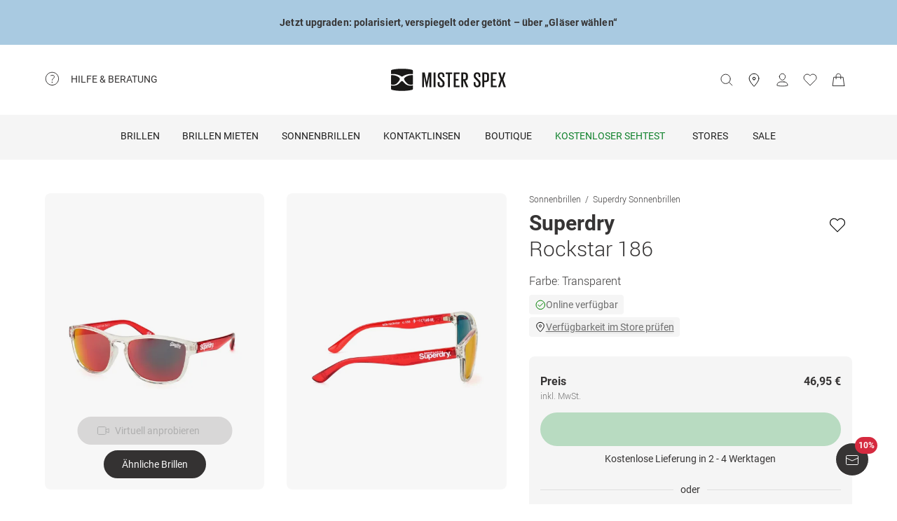

--- FILE ---
content_type: text/css; charset=UTF-8
request_url: https://www.misterspex.de/__service/product-browse-service/_next/static/css/5b0cbc6e918353ad.css
body_size: 38704
content:
*,:after,:before{--tw-border-spacing-x:0;--tw-border-spacing-y:0;--tw-translate-x:0;--tw-translate-y:0;--tw-rotate:0;--tw-skew-x:0;--tw-skew-y:0;--tw-scale-x:1;--tw-scale-y:1;--tw-pan-x: ;--tw-pan-y: ;--tw-pinch-zoom: ;--tw-scroll-snap-strictness:proximity;--tw-gradient-from-position: ;--tw-gradient-via-position: ;--tw-gradient-to-position: ;--tw-ordinal: ;--tw-slashed-zero: ;--tw-numeric-figure: ;--tw-numeric-spacing: ;--tw-numeric-fraction: ;--tw-ring-inset: ;--tw-ring-offset-width:0px;--tw-ring-offset-color:#fff;--tw-ring-color:rgb(59 130 246/0.5);--tw-ring-offset-shadow:0 0 #0000;--tw-ring-shadow:0 0 #0000;--tw-shadow:0 0 #0000;--tw-shadow-colored:0 0 #0000;--tw-blur: ;--tw-brightness: ;--tw-contrast: ;--tw-grayscale: ;--tw-hue-rotate: ;--tw-invert: ;--tw-saturate: ;--tw-sepia: ;--tw-drop-shadow: ;--tw-backdrop-blur: ;--tw-backdrop-brightness: ;--tw-backdrop-contrast: ;--tw-backdrop-grayscale: ;--tw-backdrop-hue-rotate: ;--tw-backdrop-invert: ;--tw-backdrop-opacity: ;--tw-backdrop-saturate: ;--tw-backdrop-sepia: ;--tw-contain-size: ;--tw-contain-layout: ;--tw-contain-paint: ;--tw-contain-style: }::backdrop{--tw-border-spacing-x:0;--tw-border-spacing-y:0;--tw-translate-x:0;--tw-translate-y:0;--tw-rotate:0;--tw-skew-x:0;--tw-skew-y:0;--tw-scale-x:1;--tw-scale-y:1;--tw-pan-x: ;--tw-pan-y: ;--tw-pinch-zoom: ;--tw-scroll-snap-strictness:proximity;--tw-gradient-from-position: ;--tw-gradient-via-position: ;--tw-gradient-to-position: ;--tw-ordinal: ;--tw-slashed-zero: ;--tw-numeric-figure: ;--tw-numeric-spacing: ;--tw-numeric-fraction: ;--tw-ring-inset: ;--tw-ring-offset-width:0px;--tw-ring-offset-color:#fff;--tw-ring-color:rgb(59 130 246/0.5);--tw-ring-offset-shadow:0 0 #0000;--tw-ring-shadow:0 0 #0000;--tw-shadow:0 0 #0000;--tw-shadow-colored:0 0 #0000;--tw-blur: ;--tw-brightness: ;--tw-contrast: ;--tw-grayscale: ;--tw-hue-rotate: ;--tw-invert: ;--tw-saturate: ;--tw-sepia: ;--tw-drop-shadow: ;--tw-backdrop-blur: ;--tw-backdrop-brightness: ;--tw-backdrop-contrast: ;--tw-backdrop-grayscale: ;--tw-backdrop-hue-rotate: ;--tw-backdrop-invert: ;--tw-backdrop-opacity: ;--tw-backdrop-saturate: ;--tw-backdrop-sepia: ;--tw-contain-size: ;--tw-contain-layout: ;--tw-contain-paint: ;--tw-contain-style: }/*
! tailwindcss v3.4.17 | MIT License | https://tailwindcss.com
*/*,:after,:before{box-sizing:border-box;border:0 solid}:after,:before{--tw-content:""}:host,html{line-height:1.5;-webkit-text-size-adjust:100%;-moz-tab-size:4;-o-tab-size:4;tab-size:4;font-family:ui-sans-serif,system-ui,sans-serif,Apple Color Emoji,Segoe UI Emoji,Segoe UI Symbol,Noto Color Emoji;font-feature-settings:normal;font-variation-settings:normal;-webkit-tap-highlight-color:transparent}body{margin:0;line-height:inherit}hr{height:0;color:inherit;border-top-width:1px}abbr:where([title]){-webkit-text-decoration:underline dotted;text-decoration:underline dotted}h1,h2,h3,h4,h5,h6{font-size:inherit;font-weight:inherit}a{color:inherit;text-decoration:inherit}b,strong{font-weight:bolder}code,kbd,pre,samp{font-family:ui-monospace,SFMono-Regular,Menlo,Monaco,Consolas,Liberation Mono,Courier New,monospace;font-feature-settings:normal;font-variation-settings:normal;font-size:1em}small{font-size:80%}sub,sup{font-size:75%;line-height:0;position:relative;vertical-align:baseline}sub{bottom:-.25em}sup{top:-.5em}table{text-indent:0;border-color:inherit}button,input,optgroup,select,textarea{font-family:inherit;font-feature-settings:inherit;font-variation-settings:inherit;font-size:100%;font-weight:inherit;line-height:inherit;letter-spacing:inherit;color:inherit;margin:0;padding:0}button,select{text-transform:none}button,input:where([type=button]),input:where([type=reset]),input:where([type=submit]){-webkit-appearance:button;background-color:transparent;background-image:none}:-moz-focusring{outline:auto}:-moz-ui-invalid{box-shadow:none}progress{vertical-align:baseline}::-webkit-inner-spin-button,::-webkit-outer-spin-button{height:auto}[type=search]{-webkit-appearance:textfield;outline-offset:-2px}::-webkit-search-decoration{-webkit-appearance:none}::-webkit-file-upload-button{-webkit-appearance:button;font:inherit}summary{display:list-item}blockquote,dd,dl,figure,h1,h2,h3,h4,h5,h6,hr,p,pre{margin:0}fieldset{margin:0}fieldset,legend{padding:0}menu,ol,ul{list-style:none;margin:0;padding:0}dialog{padding:0}textarea{resize:vertical}input::-moz-placeholder,textarea::-moz-placeholder{opacity:1;color:#9ca3af}input::placeholder,textarea::placeholder{opacity:1;color:#9ca3af}[role=button],button{cursor:pointer}:disabled{cursor:default}audio,canvas,embed,iframe,img,object,svg,video{display:block;vertical-align:middle}img,video{max-width:100%;height:auto}[hidden]:where(:not([hidden=until-found])){display:none}.container{width:100%}@media (min-width:320px){.container{max-width:320px}}@media (min-width:375px){.container{max-width:375px}}@media (min-width:620px){.container{max-width:620px}}@media (min-width:1024px){.container{max-width:1024px}}@media (min-width:1440px){.container{max-width:1440px}}@media (min-width:1920px){.container{max-width:1920px}}.link{font-size:1rem;line-height:1.5rem;font-weight:300;color:rgb(54 52 52/var(--tw-text-opacity,1));text-decoration-line:underline}.link,.link:hover{--tw-text-opacity:1}.link:hover{color:rgb(110 110 110/var(--tw-text-opacity,1))}.link{border-radius:4px;outline-offset:4px;outline-color:#11822d}.link:focus-visible{outline-width:2px}.button-secondary{border-radius:32px;border-width:2px;border-style:solid;--tw-border-opacity:1;border-color:rgb(54 52 52/var(--tw-border-opacity,1));cursor:pointer;--tw-text-opacity:1;color:rgb(54 52 52/var(--tw-text-opacity,1));display:flex;align-items:center;justify-content:center;outline-offset:4px;outline-color:#11822d}.button-secondary:focus-visible{outline-width:2px}.button-secondary:hover{--tw-border-opacity:1;border-color:rgb(110 110 110/var(--tw-border-opacity,1));--tw-text-opacity:1;color:rgb(110 110 110/var(--tw-text-opacity,1))}.button-medium{height:48px;padding-left:48px;padding-right:48px;font-size:1rem;line-height:1.5rem}.visible{visibility:visible}.static{position:static}.fixed{position:fixed}.absolute{position:absolute}.relative{position:relative}.sticky{position:sticky}.inset-x-0{left:0;right:0}.\!left-auto{left:auto!important}.bottom-16{bottom:16px}.bottom-64{bottom:64px}.left-1\/2{left:50%}.right-0{right:0}.right-16{right:16px}.top-1\/2{top:50%}.top-16{top:16px}.z-10{z-index:10}.\!m-8{margin:8px!important}.m-8{margin:8px}.m-auto{margin:auto}.mx-16{margin-left:16px;margin-right:16px}.mx-4{margin-left:4px;margin-right:4px}.mx-8{margin-left:8px;margin-right:8px}.my-16{margin-top:16px;margin-bottom:16px}.my-24{margin-top:24px;margin-bottom:24px}.my-48{margin-top:48px;margin-bottom:48px}.my-64{margin-top:64px;margin-bottom:64px}.my-8{margin-top:8px;margin-bottom:8px}.my-\[5px\]{margin-top:5px;margin-bottom:5px}.-mt-4{margin-top:-4px}.-mt-8{margin-top:-8px}.mb-12{margin-bottom:12px}.mb-16{margin-bottom:16px}.mb-20{margin-bottom:20px}.mb-24{margin-bottom:24px}.mb-32{margin-bottom:32px}.mb-4{margin-bottom:4px}.mb-40{margin-bottom:40px}.mb-72{margin-bottom:72px}.mb-8{margin-bottom:8px}.ml-10{margin-left:10px}.ml-24{margin-left:24px}.ml-8{margin-left:8px}.ml-auto{margin-left:auto}.mr-12{margin-right:12px}.mr-16{margin-right:16px}.mr-4{margin-right:4px}.mr-8{margin-right:8px}.mt-10{margin-top:10px}.mt-12{margin-top:12px}.mt-16{margin-top:16px}.mt-24{margin-top:24px}.mt-32{margin-top:32px}.mt-8{margin-top:8px}.box-content{box-sizing:content-box}.line-clamp-1{-webkit-line-clamp:1}.line-clamp-1,.line-clamp-2{overflow:hidden;display:-webkit-box;-webkit-box-orient:vertical}.line-clamp-2{-webkit-line-clamp:2}.block{display:block}.inline{display:inline}.flex{display:flex}.inline-flex{display:inline-flex}.grid{display:grid}.contents{display:contents}.list-item{display:list-item}.hidden{display:none}.aspect-\[4\/3\]{aspect-ratio:4/3}.size-\[30px\]{width:30px;height:30px}.h-24{height:24px}.h-28{height:28px}.h-4{height:4px}.h-40{height:40px}.h-64{height:64px}.h-72{height:72px}.h-\[44px\]{height:44px}.h-auto{height:auto}.h-full{height:100%}.\!w-\[340px\]{width:340px!important}.w-56{width:56px}.w-\[1px\]{width:1px}.w-full{width:100%}.min-w-\[1px\]{min-width:1px}.max-w-full{max-width:100%}.max-w-screen-xl{max-width:1440px}.shrink-0{flex-shrink:0}.grow{flex-grow:1}.basis-20{flex-basis:20px}.-translate-x-1\/2{--tw-translate-x:-50%}.-translate-x-1\/2,.-translate-y-1\/2{transform:translate(var(--tw-translate-x),var(--tw-translate-y)) rotate(var(--tw-rotate)) skewX(var(--tw-skew-x)) skewY(var(--tw-skew-y)) scaleX(var(--tw-scale-x)) scaleY(var(--tw-scale-y))}.-translate-y-1\/2{--tw-translate-y:-50%}.transform{transform:translate(var(--tw-translate-x),var(--tw-translate-y)) rotate(var(--tw-rotate)) skewX(var(--tw-skew-x)) skewY(var(--tw-skew-y)) scaleX(var(--tw-scale-x)) scaleY(var(--tw-scale-y))}.resize{resize:both}.list-disc{list-style-type:disc}.flex-col{flex-direction:column}.flex-wrap{flex-wrap:wrap}.items-end{align-items:flex-end}.items-center{align-items:center}.justify-end{justify-content:flex-end}.justify-center{justify-content:center}.justify-between{justify-content:space-between}.gap-12{gap:12px}.gap-2{gap:2px}.gap-\[6px\]{gap:6px}.self-start{align-self:flex-start}.self-center{align-self:center}.overflow-auto{overflow:auto}.overflow-hidden{overflow:hidden}.overflow-x-hidden{overflow-x:hidden}.text-ellipsis{text-overflow:ellipsis}.whitespace-nowrap{white-space:nowrap}.\!rounded-sm{border-radius:.125rem!important}.rounded{border-radius:.25rem}.rounded-\[32px\]{border-radius:32px}.rounded-full{border-radius:9999px}.rounded-sm{border-radius:.125rem}.border{border-width:1px}.border-2{border-width:2px}.border-y{border-top-width:1px}.border-b,.border-y{border-bottom-width:1px}.border-t{border-top-width:1px}.border-solid{border-style:solid}.border-tertiary{--tw-border-opacity:1;border-color:rgb(223 222 222/var(--tw-border-opacity,1))}.border-b-tertiary{--tw-border-opacity:1;border-bottom-color:rgb(223 222 222/var(--tw-border-opacity,1))}.\!bg-secondary{--tw-bg-opacity:1!important;background-color:rgb(245 245 245/var(--tw-bg-opacity,1))!important}.bg-black{--tw-bg-opacity:1;background-color:rgb(54 52 52/var(--tw-bg-opacity,1))}.bg-blue{--tw-bg-opacity:1;background-color:rgb(201 219 229/var(--tw-bg-opacity,1))}.bg-primary{--tw-bg-opacity:1;background-color:rgb(255 255 255/var(--tw-bg-opacity,1))}.bg-secondary{--tw-bg-opacity:1;background-color:rgb(245 245 245/var(--tw-bg-opacity,1))}.bg-tertiary{--tw-bg-opacity:1;background-color:rgb(223 222 222/var(--tw-bg-opacity,1))}.\!p-0{padding:0!important}.p-16{padding:16px}.p-4{padding:4px}.px-16{padding-left:16px;padding-right:16px}.px-24{padding-left:24px;padding-right:24px}.px-4{padding-left:4px;padding-right:4px}.px-8{padding-left:8px;padding-right:8px}.py-16{padding-top:16px;padding-bottom:16px}.py-24{padding-top:24px;padding-bottom:24px}.py-32{padding-top:32px;padding-bottom:32px}.py-4{padding-top:4px;padding-bottom:4px}.py-40{padding-top:40px;padding-bottom:40px}.py-8{padding-top:8px;padding-bottom:8px}.pb-0{padding-bottom:0}.pb-16{padding-bottom:16px}.pb-24{padding-bottom:24px}.pb-32{padding-bottom:32px}.pb-8{padding-bottom:8px}.pl-4{padding-left:4px}.pl-40{padding-left:40px}.pl-8{padding-left:8px}.pr-4{padding-right:4px}.pr-8{padding-right:8px}.pt-16{padding-top:16px}.pt-24{padding-top:24px}.pt-40{padding-top:40px}.text-left{text-align:left}.text-center{text-align:center}.text-right{text-align:right}.align-middle{vertical-align:middle}.text-2xl{font-size:1.5rem;line-height:2rem}.text-\[12px\]{font-size:12px}.text-base{font-size:1rem;line-height:1.5rem}.text-lg{font-size:1.125rem;line-height:1.75rem}.text-sm{font-size:.875rem;line-height:1.25rem}.text-xl{font-size:1.25rem;line-height:1.75rem}.text-xs{font-size:.75rem;line-height:1rem}.font-\[300\]{font-weight:300}.font-bold{font-weight:700}.font-light{font-weight:300}.font-medium{font-weight:500}.font-normal{font-weight:400}.font-thin{font-weight:100}.uppercase{text-transform:uppercase}.italic{font-style:italic}.leading-6{line-height:1.5rem}.leading-none{line-height:1}.tracking-wide{letter-spacing:.025em}.text-green{--tw-text-opacity:1;color:rgb(17 130 45/var(--tw-text-opacity,1))}.text-primary{--tw-text-opacity:1;color:rgb(54 52 52/var(--tw-text-opacity,1))}.text-primary-inverted{--tw-text-opacity:1;color:rgb(255 255 255/var(--tw-text-opacity,1))}.text-red,.text-sale{--tw-text-opacity:1;color:rgb(213 42 63/var(--tw-text-opacity,1))}.text-secondary{--tw-text-opacity:1;color:rgb(110 110 110/var(--tw-text-opacity,1))}.underline{text-decoration-line:underline}.overline{text-decoration-line:overline}.line-through{text-decoration-line:line-through}.no-underline{text-decoration-line:none}.underline-offset-2{text-underline-offset:2px}.outline-offset-4{outline-offset:4px}.outline-green{outline-color:#11822d}.blur{--tw-blur:blur(8px)}.blur,.filter{filter:var(--tw-blur) var(--tw-brightness) var(--tw-contrast) var(--tw-grayscale) var(--tw-hue-rotate) var(--tw-invert) var(--tw-saturate) var(--tw-sepia) var(--tw-drop-shadow)}.transition{transition-property:color,background-color,border-color,text-decoration-color,fill,stroke,opacity,box-shadow,transform,filter,backdrop-filter;transition-timing-function:cubic-bezier(.4,0,.2,1);transition-duration:.15s}.transition-all{transition-property:all;transition-timing-function:cubic-bezier(.4,0,.2,1);transition-duration:.15s}.ease-in-out{transition-timing-function:cubic-bezier(.4,0,.2,1)}.layout,.mobile-layout{box-sizing:content-box;margin-left:auto;margin-right:auto;max-width:1440px}@media (min-width:320px){.mobile-layout{padding-left:16px;padding-right:16px}}@media (min-width:620px){.mobile-layout{padding-left:32px;padding-right:32px}}@media (min-width:1024px){.mobile-layout{padding-left:0;padding-right:0}}.desktop-layout{box-sizing:content-box;margin-left:auto;margin-right:auto;max-width:1440px}@media (min-width:620px){.desktop-layout{padding-left:0;padding-right:0}}@media (min-width:1024px){.desktop-layout{padding-left:64px;padding-right:64px}}.\[grid-area\:description\]{grid-area:description}.\[grid-area\:form\]{grid-area:form}.\[grid-area\:galleryFormContainer\]{grid-area:galleryFormContainer}.\[grid-area\:gallery\]{grid-area:gallery}.\[grid-area\:name\]{grid-area:name}.\[grid-area\:subheader\]{grid-area:subheader}.\[grid-area\:variant\]{grid-area:variant}.hover\:bg-dark:hover{--tw-bg-opacity:1;background-color:rgb(110 110 110/var(--tw-bg-opacity,1))}.hover\:text-secondary:hover{--tw-text-opacity:1;color:rgb(110 110 110/var(--tw-text-opacity,1))}.focus-visible\:outline-2:focus-visible{outline-width:2px}@media not all and (min-width:1024px){.max-lg\:mx-24{margin-left:24px;margin-right:24px}.max-lg\:mt-24{margin-top:24px}}@media not all and (min-width:620px){.max-md\:text-xs{font-size:.75rem;line-height:1rem}}@media (min-width:320px){@media not all and (min-width:1024px){.xs\:max-lg\:hidden{display:none}}}@media (min-width:620px){.md\:mx-32{margin-left:32px;margin-right:32px}.md\:max-w-screen-xs{max-width:320px}.md\:p-32{padding:32px}.md\:p-40{padding:40px}.md\:px-32{padding-left:32px;padding-right:32px}.md\:px-72{padding-left:72px;padding-right:72px}.md\:py-48{padding-top:48px;padding-bottom:48px}.md\:pb-0{padding-bottom:0}.md\:pb-32{padding-bottom:32px}.md\:pt-32{padding-top:32px}}@media (min-width:1024px){.lg\:sticky{position:sticky}.lg\:left-0{left:0}.lg\:top-48{top:48px}.lg\:m-32{margin:32px}.lg\:mx-0{margin-left:0;margin-right:0}.lg\:mx-64{margin-left:64px;margin-right:64px}.lg\:my-128{margin-top:128px;margin-bottom:128px}.lg\:my-48{margin-top:48px;margin-bottom:48px}.lg\:mb-24{margin-bottom:24px}.lg\:mb-8{margin-bottom:8px}.lg\:mt-0{margin-top:0}.lg\:block{display:block}.lg\:hidden{display:none}.lg\:min-h-\[336px\]{min-height:336px}.lg\:self-start{align-self:flex-start}.lg\:rounded-lg{border-radius:.5rem}.lg\:p-0{padding:0}.lg\:px-0{padding-left:0;padding-right:0}.lg\:px-16{padding-left:16px;padding-right:16px}.lg\:px-64{padding-left:64px;padding-right:64px}.lg\:px-88{padding-left:88px;padding-right:88px}.lg\:py-20{padding-top:20px;padding-bottom:20px}.lg\:py-56{padding-top:56px;padding-bottom:56px}.lg\:py-64{padding-top:64px;padding-bottom:64px}.lg\:pb-32{padding-bottom:32px}.lg\:pb-56{padding-bottom:56px}.lg\:pt-0{padding-top:0}.lg\:pt-32{padding-top:32px}.lg\:text-2xl{font-size:1.5rem;line-height:2rem}.lg\:text-3xl{font-size:1.875rem;line-height:2.25rem}.lg\:text-base{font-size:1rem;line-height:1.5rem}.lg\:text-sm{font-size:.875rem;line-height:1.25rem}.lg\:text-xl{font-size:1.25rem;line-height:1.75rem}.lg\:text-xs{font-size:.75rem;line-height:1rem}}@media (min-width:1440px){.xl\:min-h-\[492px\]{min-height:492px}.xl\:px-\[152px\]{padding-left:152px;padding-right:152px}.xl\:text-3xl{font-size:1.875rem;line-height:2.25rem}}.\[\&\:not\(\:first-child\)\]\:overflow-hidden:not(:first-child){overflow:hidden}.\[\&_em\]\:font-bold em{font-weight:700}@font-face{font-display:swap;font-family:Roboto;font-style:normal;font-weight:300;src:url(//d26hhearhq0yio.cloudfront.net/fonts/Roboto/Roboto-Light-webfont.woff) format("woff"),url(//d26hhearhq0yio.cloudfront.net/fonts/Roboto/Roboto-Light-webfont.ttf) format("ttf")}@font-face{font-display:swap;font-family:Roboto;font-style:normal;font-weight:400;src:url(//d26hhearhq0yio.cloudfront.net/fonts/Roboto/roboto-v18-latin-regular.woff2) format("woff2"),url(//d26hhearhq0yio.cloudfront.net/fonts/Roboto/roboto-v18-latin-regular.woff) format("woff"),url(//d26hhearhq0yio.cloudfront.net/fonts/Roboto/roboto-v18-latin-regular.ttf) format("ttf")}@font-face{font-display:swap;font-family:Roboto;font-style:normal;font-weight:500;src:url(//d26hhearhq0yio.cloudfront.net/fonts/Roboto/roboto-v18-latin-500.woff2) format("woff2"),url(//d26hhearhq0yio.cloudfront.net/fonts/Roboto/roboto-v18-latin-500.woff) format("woff")}@font-face{font-display:swap;font-family:Roboto;font-style:normal;font-weight:700;src:url(//d26hhearhq0yio.cloudfront.net/fonts/Roboto/roboto-v18-latin-700.woff2) format("woff2"),url(//d26hhearhq0yio.cloudfront.net/fonts/Roboto/roboto-v18-latin-700.woff) format("woff")}a,abbr,acronym,address,applet,article,aside,audio,b,big,blockquote,body,canvas,caption,center,cite,code,dd,del,details,dfn,div,dl,dt,em,embed,fieldset,figcaption,figure,footer,form,h1,h2,h3,h4,h5,h6,header,hgroup,html,i,iframe,img,ins,kbd,label,legend,li,mark,menu,nav,object,ol,output,p,pre,q,ruby,s,samp,section,small,span,strike,sub,summary,sup,table,tbody,td,tfoot,th,thead,time,tr,tt,u,ul,var,video{margin:0;padding:0;border:0;font-size:100%;font:inherit;font-family:Roboto,Arial,sans-serif;vertical-align:baseline}article,aside,details,figcaption,figure,footer,header,hgroup,menu,nav,section{display:block}body{line-height:1;-webkit-text-size-adjust:none;-moz-text-size-adjust:none;text-size-adjust:none}ol,ul{list-style:none}blockquote,q{quotes:none}blockquote:after,blockquote:before,q:after,q:before{content:"";content:none}table{border-collapse:collapse;border-spacing:0}a{text-decoration:none}._tag__:first-child,._textTag__:first-child{display:block;overflow:visible;white-space:nowrap}._tag__:not(:first-child),._textTag__:not(:first-child){display:block;overflow:hidden;text-overflow:ellipsis;white-space:nowrap}._letterSpacing2__,._textTag__{letter-spacing:.2px}@media (max-width:calc((620px - 1px))){._header__,footer{padding:16px}._footer__{padding-top:8px}}@media (min-width:620px){._header__,footer{padding:32px}._footer__{padding-top:16px}}@media (min-width:320px){._header__{padding:min(max(100% - 328px,16px),32px);box-sizing:border-box}._footer__{padding:min(max(100% - 344px,8px),16px) min(max(100% - 328px,16px),32px) min(max(100% - 328px,16px),32px);box-sizing:border-box}}@media (max-width:calc((320px - 1px))){._header__{padding:min(max(100% - 328px,16px),32px);box-sizing:border-box}._footer__{padding:min(max(100% - 344px,8px),16px) min(max(100% - 328px,16px),32px) min(max(100% - 328px,16px),32px);box-sizing:border-box}}._productTile__{border:2px solid transparent;display:flex;flex-direction:column;position:relative;transition:transform .5s;border-radius:8px}._productTile__>a:focus-visible{outline-offset:4px;outline:2px solid #11822D;border-radius:8px}@media (hover:hover){._productTile__:hover:not(._disableHover__){transform:scale(1.04)}}._productTile__:hover ._primaryImage__:not(:last-child){opacity:0;visibility:hidden}._productTile__:hover ._secondaryImage__{opacity:1;visibility:visible}._productTile__:after{background:rgba(0,0,0,.03);bottom:0;content:"";left:0;position:absolute;right:0;top:0;z-index:1;pointer-events:none}._header__{line-height:24px;order:0;position:absolute;width:100%;z-index:2}._header__>:not(:last-child){margin-right:8px}._footer__{display:flex;flex-direction:column;justify-content:space-between;flex-grow:1;z-index:2;order:2}._footer__ h1,._footer__ h2,._footer__ h3,._footer__ h4,._footer__ h5,._footer__ h6,._footer__ p{margin-top:0;margin-bottom:0}a._link__{color:#000;color:initial;display:flex;flex-direction:column;flex-grow:1;font-weight:400;text-decoration:none}.msx-font-color-beige01{color:#eddec2}.msx-background-color-beige01{background-color:#eddec2}.msx-border-color-beige01{border-color:#eddec2}.msx-font-color-beige02{color:#e7d2a9}.msx-background-color-beige02{background-color:#e7d2a9}.msx-border-color-beige02{border-color:#e7d2a9}.msx-font-color-beige03{color:#e3c996}.msx-background-color-beige03{background-color:#e3c996}.msx-border-color-beige03{border-color:#e3c996}.msx-font-color-beige04{color:#dbbc81}.msx-background-color-beige04{background-color:#dbbc81}.msx-border-color-beige04{border-color:#dbbc81}.msx-font-color-beige05{color:#d3af6d}.msx-background-color-beige05{background-color:#d3af6d}.msx-border-color-beige05{border-color:#d3af6d}.msx-font-color-black{color:#363434}.msx-background-color-black{background-color:#363434}.msx-border-color-black{border-color:#363434}.msx-font-color-blue01{color:#c9dbe5}.msx-background-color-blue01{background-color:#c9dbe5}.msx-border-color-blue01{border-color:#c9dbe5}.msx-font-color-blue02{color:#acc9d9}.msx-background-color-blue02{background-color:#acc9d9}.msx-border-color-blue02{border-color:#acc9d9}.msx-font-color-blue03{color:#8fb8ce}.msx-background-color-blue03{background-color:#8fb8ce}.msx-border-color-blue03{border-color:#8fb8ce}.msx-font-color-blue04{color:#6ea7c2}.msx-background-color-blue04{background-color:#6ea7c2}.msx-border-color-blue04{border-color:#6ea7c2}.msx-font-color-blue05{color:#4593b4}.msx-background-color-blue05{background-color:#4593b4}.msx-border-color-blue05{border-color:#4593b4}.msx-font-color-green{color:#11822D}.msx-background-color-green{background-color:#11822D}.msx-border-color-green{border-color:#11822D}.msx-font-color-greenBreeze01{color:#e4eee4}.msx-background-color-greenBreeze01{background-color:#e4eee4}.msx-border-color-greenBreeze01{border-color:#e4eee4}.msx-font-color-greenBreeze02{color:#cbe1cb}.msx-background-color-greenBreeze02{background-color:#cbe1cb}.msx-border-color-greenBreeze02{border-color:#cbe1cb}.msx-font-color-greenBreeze03{color:#b1d5b3}.msx-background-color-greenBreeze03{background-color:#b1d5b3}.msx-border-color-greenBreeze03{border-color:#b1d5b3}.msx-font-color-greenBreeze04{color:#96ca9a}.msx-background-color-greenBreeze04{background-color:#96ca9a}.msx-border-color-greenBreeze04{border-color:#96ca9a}.msx-font-color-greenBreeze05{color:#6dbb87}.msx-background-color-greenBreeze05{background-color:#6dbb87}.msx-border-color-greenBreeze05{border-color:#6dbb87}.msx-font-color-grey00{color:#f5f5f5}.msx-background-color-grey00{background-color:#f5f5f5}.msx-border-color-grey00{border-color:#f5f5f5}.msx-font-color-grey01{color:#f2f1f0}.msx-background-color-grey01{background-color:#f2f1f0}.msx-border-color-grey01{border-color:#f2f1f0}.msx-font-color-grey02{color:#dfdede}.msx-background-color-grey02{background-color:#dfdede}.msx-border-color-grey02{border-color:#dfdede}.msx-font-color-grey03{color:#cdcdcd}.msx-background-color-grey03{background-color:#cdcdcd}.msx-border-color-grey03{border-color:#cdcdcd}.msx-font-color-grey04{color:#bfbfc0}.msx-background-color-grey04{background-color:#bfbfc0}.msx-border-color-grey04{border-color:#bfbfc0}.msx-font-color-grey05{color:#b4b4b4}.msx-background-color-grey05{background-color:#b4b4b4}.msx-border-color-grey05{border-color:#b4b4b4}.msx-font-color-grey06{color:#787878}.msx-background-color-grey06{background-color:#787878}.msx-border-color-grey06{border-color:#787878}.msx-font-color-grey07{color:#6e6e6e}.msx-background-color-grey07{background-color:#6e6e6e}.msx-border-color-grey07{border-color:#6e6e6e}.msx-font-color-yellow01{color:#f9f0cd}.msx-background-color-yellow01{background-color:#f9f0cd}.msx-border-color-yellow01{border-color:#f9f0cd}.msx-font-color-yellow02{color:#faecb9}.msx-background-color-yellow02{background-color:#faecb9}.msx-border-color-yellow02{border-color:#faecb9}.msx-font-color-yellow03{color:#faeaa9}.msx-background-color-yellow03{background-color:#faeaa9}.msx-border-color-yellow03{border-color:#faeaa9}.msx-font-color-yellow04{color:#fae896}.msx-background-color-yellow04{background-color:#fae896}.msx-border-color-yellow04{border-color:#fae896}.msx-font-color-yellow05{color:#fae484}.msx-background-color-yellow05{background-color:#fae484}.msx-border-color-yellow05{border-color:#fae484}.msx-font-color-orange01{color:#f4e0cb}.msx-background-color-orange01{background-color:#f4e0cb}.msx-border-color-orange01{border-color:#f4e0cb}.msx-font-color-orange02{color:#f2d5b4}.msx-background-color-orange02{background-color:#f2d5b4}.msx-border-color-orange02{border-color:#f2d5b4}.msx-font-color-orange03{color:#f0c99f}.msx-background-color-orange03{background-color:#f0c99f}.msx-border-color-orange03{border-color:#f0c99f}.msx-font-color-orange04{color:#edbb88}.msx-background-color-orange04{background-color:#edbb88}.msx-border-color-orange04{border-color:#edbb88}.msx-font-color-orange05{color:#eaab73}.msx-background-color-orange05{background-color:#eaab73}.msx-border-color-orange05{border-color:#eaab73}.msx-font-color-red01{color:#f2dacf}.msx-background-color-red01{background-color:#f2dacf}.msx-border-color-red01{border-color:#f2dacf}.msx-font-color-red02{color:#efcbb8}.msx-background-color-red02{background-color:#efcbb8}.msx-border-color-red02{border-color:#efcbb8}.msx-font-color-red03{color:#ebb8a1}.msx-background-color-red03{background-color:#ebb8a1}.msx-border-color-red03{border-color:#ebb8a1}.msx-font-color-red04{color:#e8a48c}.msx-background-color-red04{background-color:#e8a48c}.msx-border-color-red04{border-color:#e8a48c}.msx-font-color-red05{color:#e38c7a}.msx-background-color-red05{background-color:#e38c7a}.msx-border-color-red05{border-color:#e38c7a}.msx-font-color-red{color:#d52a3f}.msx-background-color-red{background-color:#d52a3f}.msx-border-color-red{border-color:#d52a3f}.msx-font-color-white{color:#ffffff}.msx-background-color-white{background-color:#ffffff}.msx-border-color-white{border-color:#ffffff}.msx-font-color-transparent{color:transparent}.msx-background-color-transparent{background-color:transparent}.msx-border-color-transparent{border-color:transparent}.msx-font-color-msxBlack{color:#363434}.msx-background-color-msxBlack{background-color:#363434}.msx-border-color-msxBlack{border-color:#363434}.msx-font-color-msxWhite{color:#ffffff}.msx-background-color-msxWhite{background-color:#ffffff}.msx-border-color-msxWhite{border-color:#ffffff}.msx-font-color-msxSales{color:#d52a3f}.msx-background-color-msxSales{background-color:#d52a3f}.msx-border-color-msxSales{border-color:#d52a3f}.msx-font-color-msxGreen{color:#11822D}.msx-background-color-msxGreen{background-color:#11822D}.msx-border-color-msxGreen{border-color:#11822D}.msx-font-color-primaryA{color:#363434}.msx-background-color-primaryA{background-color:#363434}.msx-border-color-primaryA{border-color:#363434}.msx-font-color-primaryB{color:#ffffff}.msx-background-color-primaryB{background-color:#ffffff}.msx-border-color-primaryB{border-color:#ffffff}.msx-font-color-accent{color:#11822D}.msx-background-color-accent{background-color:#11822D}.msx-border-color-accent{border-color:#11822D}.msx-font-color-backgroundPrimary{color:#ffffff}.msx-background-color-backgroundPrimary{background-color:#ffffff}.msx-border-color-backgroundPrimary{border-color:#ffffff}.msx-font-color-backgroundSecondary{color:#f5f5f5}.msx-background-color-backgroundSecondary{background-color:#f5f5f5}.msx-border-color-backgroundSecondary{border-color:#f5f5f5}.msx-font-color-backgroundTertiary{color:#dfdede}.msx-background-color-backgroundTertiary{background-color:#dfdede}.msx-border-color-backgroundTertiary{border-color:#dfdede}.msx-font-color-backgroundWarning{color:#fbeaec}.msx-background-color-backgroundWarning{background-color:#fbeaec}.msx-border-color-backgroundWarning{border-color:#fbeaec}.msx-font-color-contentPrimary{color:#363434}.msx-background-color-contentPrimary{background-color:#363434}.msx-border-color-contentPrimary{border-color:#363434}.msx-font-color-contentPrimaryInverted{color:#ffffff}.msx-background-color-contentPrimaryInverted{background-color:#ffffff}.msx-border-color-contentPrimaryInverted{border-color:#ffffff}.msx-font-color-contentSecondary{color:#6e6e6e}.msx-background-color-contentSecondary{background-color:#6e6e6e}.msx-border-color-contentSecondary{border-color:#6e6e6e}.msx-font-color-contentTertiary{color:#b4b4b4}.msx-background-color-contentTertiary{background-color:#b4b4b4}.msx-border-color-contentTertiary{border-color:#b4b4b4}.msx-font-color-borderDisabled{color:#f5f5f5}.msx-background-color-borderDisabled{background-color:#f5f5f5}.msx-border-color-borderDisabled{border-color:#f5f5f5}.msx-font-color-borderSelected{color:#363434}.msx-background-color-borderSelected{background-color:#363434}.msx-border-color-borderSelected{border-color:#363434}.msx-font-color-borderUnselected{color:#6e6e6e}.msx-background-color-borderUnselected{background-color:#6e6e6e}.msx-border-color-borderUnselected{border-color:#6e6e6e}.msx-font-color-feedbackError{color:#b32335}.msx-background-color-feedbackError{background-color:#b32335}.msx-border-color-feedbackError{border-color:#b32335}.msx-font-color-feedbackWarning{color:#eaab73}.msx-background-color-feedbackWarning{background-color:#eaab73}.msx-border-color-feedbackWarning{border-color:#eaab73}.msx-font-color-feedbackPositive{color:#3eab3f}.msx-background-color-feedbackPositive{background-color:#3eab3f}.msx-border-color-feedbackPositive{border-color:#3eab3f}.msx-font-color-backgroundHighlight01{color:#f4e0cb}.msx-background-color-backgroundHighlight01{background-color:#f4e0cb}.msx-border-color-backgroundHighlight01{border-color:#f4e0cb}.msx-font-color-backgroundHighlight02{color:#c9dbe5}.msx-background-color-backgroundHighlight02{background-color:#c9dbe5}.msx-border-color-backgroundHighlight02{border-color:#c9dbe5}.msx-font-color-backgroundHighlight03{color:#f9f0cd}.msx-background-color-backgroundHighlight03{background-color:#f9f0cd}.msx-border-color-backgroundHighlight03{border-color:#f9f0cd}.msx-font-color-backgroundHighlight04{color:#cbe1cb}.msx-background-color-backgroundHighlight04{background-color:#cbe1cb}.msx-border-color-backgroundHighlight04{border-color:#cbe1cb}.msx-font-color-green500{color:#11822D}.msx-background-color-green500{background-color:#11822D}.msx-border-color-green500{border-color:#11822D}.msx-font-color-green400{color:#59ab6d}.msx-background-color-green400{background-color:#59ab6d}.msx-border-color-green400{border-color:#59ab6d}.msx-font-color-green350{color:#71b782}.msx-background-color-green350{background-color:#71b782}.msx-border-color-green350{border-color:#71b782}.msx-font-color-green300{color:#88c397}.msx-background-color-green300{background-color:#88c397}.msx-border-color-green300{border-color:#88c397}.msx-font-color-green200{color:#a0cfac}.msx-background-color-green200{background-color:#a0cfac}.msx-border-color-green200{border-color:#a0cfac}.msx-font-color-green100{color:#b8dbc1}.msx-background-color-green100{background-color:#b8dbc1}.msx-border-color-green100{border-color:#b8dbc1}.msx-font-color-greenHover{color:#71b782}.msx-background-color-greenHover{background-color:#71b782}.msx-border-color-greenHover{border-color:#71b782}.msx-font-color-greenActive{color:#88c397}.msx-background-color-greenActive{background-color:#88c397}.msx-border-color-greenActive{border-color:#88c397}.msx-font-color-greenDisabled{color:#b8dbc1}.msx-background-color-greenDisabled{background-color:#b8dbc1}.msx-border-color-greenDisabled{border-color:#b8dbc1}.msx-font-size-fontSize11{font-size:11px}.msx-font-size-fontSize12{font-size:12px}.msx-font-size-fontSize14{font-size:14px}.msx-font-size-fontSize16{font-size:16px}.msx-font-size-fontSize18{font-size:18px}.msx-font-size-fontSize20{font-size:20px}.msx-font-size-fontSize24{font-size:24px}.msx-font-size-fontSize32{font-size:32px}.msx-font-size-fontSize48{font-size:48px}.msx-font-size-fontSizeXXXS{font-size:11px}.msx-font-size-fontSizeXXS{font-size:12px}.msx-font-size-fontSizeXS{font-size:14px}.msx-font-size-fontSizeS{font-size:16px}.msx-font-size-fontSizeM{font-size:20px}.msx-font-size-fontSizeL{font-size:24px}.msx-font-size-fontSizeXL{font-size:32px}.msx-font-size-fontSizeXXL{font-size:48px}.msx-font-weight-fontWeight300{font-weight:300}.msx-font-weight-fontWeight400{font-weight:400}.msx-font-weight-fontWeight500{font-weight:500}.msx-font-weight-fontWeight700{font-weight:700}.msx-font-weight-fontWeight900{font-weight:900}.msx-font-weight-fontWeightLight{font-weight:300}.msx-font-weight-fontWeightRegular{font-weight:400}.msx-font-weight-fontWeightMedium{font-weight:500}.msx-font-weight-fontWeightBold{font-weight:700}.msx-font-weight-fontWeightBlack{font-weight:900}.msx-line-height-lineHeight56{line-height:56px}.msx-line-height-lineHeight40{line-height:40px}.msx-line-height-lineHeight32{line-height:32px}.msx-line-height-lineHeight26{line-height:26px}.msx-line-height-lineHeight28{line-height:28px}.msx-line-height-lineHeight24{line-height:24px}.msx-line-height-lineHeight20{line-height:20px}.msx-line-height-lineHeight18{line-height:18px}.msx-line-height-lineHeight12{line-height:12px}.msx-line-height-lineHeightXXS,.msx-line-height-lineHeightXXXS{line-height:18px}.msx-line-height-lineHeightXS{line-height:20px}.msx-line-height-lineHeightS{line-height:24px}.msx-line-height-lineHeightM{line-height:28px}.msx-line-height-lineHeightL{line-height:32px}.msx-line-height-lineHeightXL{line-height:40px}.msx-line-height-lineHeightXXL{line-height:56px}.msx-height-spacing0{height:0}.msx-height-spacing4{height:4px}.msx-height-spacing8{height:8px}.msx-height-spacing12{height:12px}.msx-height-spacing16{height:16px}.msx-height-spacing18{height:18px}.msx-height-spacing20{height:20px}.msx-height-spacing24{height:24px}.msx-height-spacing28{height:28px}.msx-height-spacing32{height:32px}.msx-height-spacing40{height:40px}.msx-height-spacing48{height:48px}.msx-height-spacing56{height:56px}.msx-height-spacing64{height:64px}.msx-height-spacing72{height:72px}.msx-height-spacing88{height:88px}.msx-height-spacing128{height:128px}.msx-height-spacing144{height:144px}.msx-padding-top-spacing0{padding-top:0}.msx-padding-right-spacing0{padding-right:0}.msx-padding-bottom-spacing0{padding-bottom:0}.msx-padding-left-spacing0{padding-left:0}.msx-margin-top-spacing0{margin-top:0}.msx-margin-right-spacing0{margin-right:0}.msx-margin-bottom-spacing0{margin-bottom:0}.msx-margin-left-spacing0{margin-left:0}.msx-padding-top-spacing4{padding-top:4px}.msx-padding-right-spacing4{padding-right:4px}.msx-padding-bottom-spacing4{padding-bottom:4px}.msx-padding-left-spacing4{padding-left:4px}.msx-margin-top-spacing4{margin-top:4px}.msx-margin-right-spacing4{margin-right:4px}.msx-margin-bottom-spacing4{margin-bottom:4px}.msx-margin-left-spacing4{margin-left:4px}.msx-padding-top-spacing8{padding-top:8px}.msx-padding-right-spacing8{padding-right:8px}.msx-padding-bottom-spacing8{padding-bottom:8px}.msx-padding-left-spacing8{padding-left:8px}.msx-margin-top-spacing8{margin-top:8px}.msx-margin-right-spacing8{margin-right:8px}.msx-margin-bottom-spacing8{margin-bottom:8px}.msx-margin-left-spacing8{margin-left:8px}.msx-padding-top-spacing12{padding-top:12px}.msx-padding-right-spacing12{padding-right:12px}.msx-padding-bottom-spacing12{padding-bottom:12px}.msx-padding-left-spacing12{padding-left:12px}.msx-margin-top-spacing12{margin-top:12px}.msx-margin-right-spacing12{margin-right:12px}.msx-margin-bottom-spacing12{margin-bottom:12px}.msx-margin-left-spacing12{margin-left:12px}.msx-padding-top-spacing16{padding-top:16px}.msx-padding-right-spacing16{padding-right:16px}.msx-padding-bottom-spacing16{padding-bottom:16px}.msx-padding-left-spacing16{padding-left:16px}.msx-margin-top-spacing16{margin-top:16px}.msx-margin-right-spacing16{margin-right:16px}.msx-margin-bottom-spacing16{margin-bottom:16px}.msx-margin-left-spacing16{margin-left:16px}.msx-padding-top-spacing18{padding-top:18px}.msx-padding-right-spacing18{padding-right:18px}.msx-padding-bottom-spacing18{padding-bottom:18px}.msx-padding-left-spacing18{padding-left:18px}.msx-margin-top-spacing18{margin-top:18px}.msx-margin-right-spacing18{margin-right:18px}.msx-margin-bottom-spacing18{margin-bottom:18px}.msx-margin-left-spacing18{margin-left:18px}.msx-padding-top-spacing20{padding-top:20px}.msx-padding-right-spacing20{padding-right:20px}.msx-padding-bottom-spacing20{padding-bottom:20px}.msx-padding-left-spacing20{padding-left:20px}.msx-margin-top-spacing20{margin-top:20px}.msx-margin-right-spacing20{margin-right:20px}.msx-margin-bottom-spacing20{margin-bottom:20px}.msx-margin-left-spacing20{margin-left:20px}.msx-padding-top-spacing24{padding-top:24px}.msx-padding-right-spacing24{padding-right:24px}.msx-padding-bottom-spacing24{padding-bottom:24px}.msx-padding-left-spacing24{padding-left:24px}.msx-margin-top-spacing24{margin-top:24px}.msx-margin-right-spacing24{margin-right:24px}.msx-margin-bottom-spacing24{margin-bottom:24px}.msx-margin-left-spacing24{margin-left:24px}.msx-padding-top-spacing28{padding-top:28px}.msx-padding-right-spacing28{padding-right:28px}.msx-padding-bottom-spacing28{padding-bottom:28px}.msx-padding-left-spacing28{padding-left:28px}.msx-margin-top-spacing28{margin-top:28px}.msx-margin-right-spacing28{margin-right:28px}.msx-margin-bottom-spacing28{margin-bottom:28px}.msx-margin-left-spacing28{margin-left:28px}.msx-padding-top-spacing32{padding-top:32px}.msx-padding-right-spacing32{padding-right:32px}.msx-padding-bottom-spacing32{padding-bottom:32px}.msx-padding-left-spacing32{padding-left:32px}.msx-margin-top-spacing32{margin-top:32px}.msx-margin-right-spacing32{margin-right:32px}.msx-margin-bottom-spacing32{margin-bottom:32px}.msx-margin-left-spacing32{margin-left:32px}.msx-padding-top-spacing40{padding-top:40px}.msx-padding-right-spacing40{padding-right:40px}.msx-padding-bottom-spacing40{padding-bottom:40px}.msx-padding-left-spacing40{padding-left:40px}.msx-margin-top-spacing40{margin-top:40px}.msx-margin-right-spacing40{margin-right:40px}.msx-margin-bottom-spacing40{margin-bottom:40px}.msx-margin-left-spacing40{margin-left:40px}.msx-padding-top-spacing48{padding-top:48px}.msx-padding-right-spacing48{padding-right:48px}.msx-padding-bottom-spacing48{padding-bottom:48px}.msx-padding-left-spacing48{padding-left:48px}.msx-margin-top-spacing48{margin-top:48px}.msx-margin-right-spacing48{margin-right:48px}.msx-margin-bottom-spacing48{margin-bottom:48px}.msx-margin-left-spacing48{margin-left:48px}.msx-padding-top-spacing56{padding-top:56px}.msx-padding-right-spacing56{padding-right:56px}.msx-padding-bottom-spacing56{padding-bottom:56px}.msx-padding-left-spacing56{padding-left:56px}.msx-margin-top-spacing56{margin-top:56px}.msx-margin-right-spacing56{margin-right:56px}.msx-margin-bottom-spacing56{margin-bottom:56px}.msx-margin-left-spacing56{margin-left:56px}.msx-padding-top-spacing64{padding-top:64px}.msx-padding-right-spacing64{padding-right:64px}.msx-padding-bottom-spacing64{padding-bottom:64px}.msx-padding-left-spacing64{padding-left:64px}.msx-margin-top-spacing64{margin-top:64px}.msx-margin-right-spacing64{margin-right:64px}.msx-margin-bottom-spacing64{margin-bottom:64px}.msx-margin-left-spacing64{margin-left:64px}.msx-padding-top-spacing72{padding-top:72px}.msx-padding-right-spacing72{padding-right:72px}.msx-padding-bottom-spacing72{padding-bottom:72px}.msx-padding-left-spacing72{padding-left:72px}.msx-margin-top-spacing72{margin-top:72px}.msx-margin-right-spacing72{margin-right:72px}.msx-margin-bottom-spacing72{margin-bottom:72px}.msx-margin-left-spacing72{margin-left:72px}.msx-padding-top-spacing88{padding-top:88px}.msx-padding-right-spacing88{padding-right:88px}.msx-padding-bottom-spacing88{padding-bottom:88px}.msx-padding-left-spacing88{padding-left:88px}.msx-margin-top-spacing88{margin-top:88px}.msx-margin-right-spacing88{margin-right:88px}.msx-margin-bottom-spacing88{margin-bottom:88px}.msx-margin-left-spacing88{margin-left:88px}.msx-padding-top-spacing128{padding-top:128px}.msx-padding-right-spacing128{padding-right:128px}.msx-padding-bottom-spacing128{padding-bottom:128px}.msx-padding-left-spacing128{padding-left:128px}.msx-margin-top-spacing128{margin-top:128px}.msx-margin-right-spacing128{margin-right:128px}.msx-margin-bottom-spacing128{margin-bottom:128px}.msx-margin-left-spacing128{margin-left:128px}.msx-padding-top-spacing144{padding-top:144px}.msx-padding-right-spacing144{padding-right:144px}.msx-padding-bottom-spacing144{padding-bottom:144px}.msx-padding-left-spacing144{padding-left:144px}.msx-margin-top-spacing144{margin-top:144px}.msx-margin-right-spacing144{margin-right:144px}.msx-margin-bottom-spacing144{margin-bottom:144px}.msx-margin-left-spacing144{margin-left:144px}.msx-border-radius-top-left-borderRadius0{border-top-left-radius:0}.msx-border-radius-top-right-borderRadius0{border-top-right-radius:0}.msx-border-radius-bottom-left-borderRadius0{border-bottom-left-radius:0}.msx-border-radius-bottom-right-borderRadius0{border-bottom-right-radius:0}.msx-border-radius-top-left-borderRadius2{border-top-left-radius:2px}.msx-border-radius-top-right-borderRadius2{border-top-right-radius:2px}.msx-border-radius-bottom-left-borderRadius2{border-bottom-left-radius:2px}.msx-border-radius-bottom-right-borderRadius2{border-bottom-right-radius:2px}.msx-border-radius-top-left-borderRadius4{border-top-left-radius:4px}.msx-border-radius-top-right-borderRadius4{border-top-right-radius:4px}.msx-border-radius-bottom-left-borderRadius4{border-bottom-left-radius:4px}.msx-border-radius-bottom-right-borderRadius4{border-bottom-right-radius:4px}.msx-border-radius-top-left-borderRadius8{border-top-left-radius:8px}.msx-border-radius-top-right-borderRadius8{border-top-right-radius:8px}.msx-border-radius-bottom-left-borderRadius8{border-bottom-left-radius:8px}.msx-border-radius-bottom-right-borderRadius8{border-bottom-right-radius:8px}.msx-border-radius-top-left-borderRadius12{border-top-left-radius:12px}.msx-border-radius-top-right-borderRadius12{border-top-right-radius:12px}.msx-border-radius-bottom-left-borderRadius12{border-bottom-left-radius:12px}.msx-border-radius-bottom-right-borderRadius12{border-bottom-right-radius:12px}.msx-border-radius-top-left-borderRadius16{border-top-left-radius:16px}.msx-border-radius-top-right-borderRadius16{border-top-right-radius:16px}.msx-border-radius-bottom-left-borderRadius16{border-bottom-left-radius:16px}.msx-border-radius-bottom-right-borderRadius16{border-bottom-right-radius:16px}.msx-border-radius-top-left-borderRadius20{border-top-left-radius:20px}.msx-border-radius-top-right-borderRadius20{border-top-right-radius:20px}.msx-border-radius-bottom-left-borderRadius20{border-bottom-left-radius:20px}.msx-border-radius-bottom-right-borderRadius20{border-bottom-right-radius:20px}.msx-border-radius-top-left-borderRadius24{border-top-left-radius:24px}.msx-border-radius-top-right-borderRadius24{border-top-right-radius:24px}.msx-border-radius-bottom-left-borderRadius24{border-bottom-left-radius:24px}.msx-border-radius-bottom-right-borderRadius24{border-bottom-right-radius:24px}@media (min-width:320px){.msx-font-color-beige01__minimumViewport{color:#eddec2}.msx-background-color-beige01__minimumViewport{background-color:#eddec2}.msx-border-color-beige01__minimumViewport{border-color:#eddec2}.msx-font-color-beige02__minimumViewport{color:#e7d2a9}.msx-background-color-beige02__minimumViewport{background-color:#e7d2a9}.msx-border-color-beige02__minimumViewport{border-color:#e7d2a9}.msx-font-color-beige03__minimumViewport{color:#e3c996}.msx-background-color-beige03__minimumViewport{background-color:#e3c996}.msx-border-color-beige03__minimumViewport{border-color:#e3c996}.msx-font-color-beige04__minimumViewport{color:#dbbc81}.msx-background-color-beige04__minimumViewport{background-color:#dbbc81}.msx-border-color-beige04__minimumViewport{border-color:#dbbc81}.msx-font-color-beige05__minimumViewport{color:#d3af6d}.msx-background-color-beige05__minimumViewport{background-color:#d3af6d}.msx-border-color-beige05__minimumViewport{border-color:#d3af6d}.msx-font-color-black__minimumViewport{color:#363434}.msx-background-color-black__minimumViewport{background-color:#363434}.msx-border-color-black__minimumViewport{border-color:#363434}.msx-font-color-blue01__minimumViewport{color:#c9dbe5}.msx-background-color-blue01__minimumViewport{background-color:#c9dbe5}.msx-border-color-blue01__minimumViewport{border-color:#c9dbe5}.msx-font-color-blue02__minimumViewport{color:#acc9d9}.msx-background-color-blue02__minimumViewport{background-color:#acc9d9}.msx-border-color-blue02__minimumViewport{border-color:#acc9d9}.msx-font-color-blue03__minimumViewport{color:#8fb8ce}.msx-background-color-blue03__minimumViewport{background-color:#8fb8ce}.msx-border-color-blue03__minimumViewport{border-color:#8fb8ce}.msx-font-color-blue04__minimumViewport{color:#6ea7c2}.msx-background-color-blue04__minimumViewport{background-color:#6ea7c2}.msx-border-color-blue04__minimumViewport{border-color:#6ea7c2}.msx-font-color-blue05__minimumViewport{color:#4593b4}.msx-background-color-blue05__minimumViewport{background-color:#4593b4}.msx-border-color-blue05__minimumViewport{border-color:#4593b4}.msx-font-color-green__minimumViewport{color:#11822D}.msx-background-color-green__minimumViewport{background-color:#11822D}.msx-border-color-green__minimumViewport{border-color:#11822D}.msx-font-color-greenBreeze01__minimumViewport{color:#e4eee4}.msx-background-color-greenBreeze01__minimumViewport{background-color:#e4eee4}.msx-border-color-greenBreeze01__minimumViewport{border-color:#e4eee4}.msx-font-color-greenBreeze02__minimumViewport{color:#cbe1cb}.msx-background-color-greenBreeze02__minimumViewport{background-color:#cbe1cb}.msx-border-color-greenBreeze02__minimumViewport{border-color:#cbe1cb}.msx-font-color-greenBreeze03__minimumViewport{color:#b1d5b3}.msx-background-color-greenBreeze03__minimumViewport{background-color:#b1d5b3}.msx-border-color-greenBreeze03__minimumViewport{border-color:#b1d5b3}.msx-font-color-greenBreeze04__minimumViewport{color:#96ca9a}.msx-background-color-greenBreeze04__minimumViewport{background-color:#96ca9a}.msx-border-color-greenBreeze04__minimumViewport{border-color:#96ca9a}.msx-font-color-greenBreeze05__minimumViewport{color:#6dbb87}.msx-background-color-greenBreeze05__minimumViewport{background-color:#6dbb87}.msx-border-color-greenBreeze05__minimumViewport{border-color:#6dbb87}.msx-font-color-grey00__minimumViewport{color:#f5f5f5}.msx-background-color-grey00__minimumViewport{background-color:#f5f5f5}.msx-border-color-grey00__minimumViewport{border-color:#f5f5f5}.msx-font-color-grey01__minimumViewport{color:#f2f1f0}.msx-background-color-grey01__minimumViewport{background-color:#f2f1f0}.msx-border-color-grey01__minimumViewport{border-color:#f2f1f0}.msx-font-color-grey02__minimumViewport{color:#dfdede}.msx-background-color-grey02__minimumViewport{background-color:#dfdede}.msx-border-color-grey02__minimumViewport{border-color:#dfdede}.msx-font-color-grey03__minimumViewport{color:#cdcdcd}.msx-background-color-grey03__minimumViewport{background-color:#cdcdcd}.msx-border-color-grey03__minimumViewport{border-color:#cdcdcd}.msx-font-color-grey04__minimumViewport{color:#bfbfc0}.msx-background-color-grey04__minimumViewport{background-color:#bfbfc0}.msx-border-color-grey04__minimumViewport{border-color:#bfbfc0}.msx-font-color-grey05__minimumViewport{color:#b4b4b4}.msx-background-color-grey05__minimumViewport{background-color:#b4b4b4}.msx-border-color-grey05__minimumViewport{border-color:#b4b4b4}.msx-font-color-grey06__minimumViewport{color:#787878}.msx-background-color-grey06__minimumViewport{background-color:#787878}.msx-border-color-grey06__minimumViewport{border-color:#787878}.msx-font-color-grey07__minimumViewport{color:#6e6e6e}.msx-background-color-grey07__minimumViewport{background-color:#6e6e6e}.msx-border-color-grey07__minimumViewport{border-color:#6e6e6e}.msx-font-color-yellow01__minimumViewport{color:#f9f0cd}.msx-background-color-yellow01__minimumViewport{background-color:#f9f0cd}.msx-border-color-yellow01__minimumViewport{border-color:#f9f0cd}.msx-font-color-yellow02__minimumViewport{color:#faecb9}.msx-background-color-yellow02__minimumViewport{background-color:#faecb9}.msx-border-color-yellow02__minimumViewport{border-color:#faecb9}.msx-font-color-yellow03__minimumViewport{color:#faeaa9}.msx-background-color-yellow03__minimumViewport{background-color:#faeaa9}.msx-border-color-yellow03__minimumViewport{border-color:#faeaa9}.msx-font-color-yellow04__minimumViewport{color:#fae896}.msx-background-color-yellow04__minimumViewport{background-color:#fae896}.msx-border-color-yellow04__minimumViewport{border-color:#fae896}.msx-font-color-yellow05__minimumViewport{color:#fae484}.msx-background-color-yellow05__minimumViewport{background-color:#fae484}.msx-border-color-yellow05__minimumViewport{border-color:#fae484}.msx-font-color-orange01__minimumViewport{color:#f4e0cb}.msx-background-color-orange01__minimumViewport{background-color:#f4e0cb}.msx-border-color-orange01__minimumViewport{border-color:#f4e0cb}.msx-font-color-orange02__minimumViewport{color:#f2d5b4}.msx-background-color-orange02__minimumViewport{background-color:#f2d5b4}.msx-border-color-orange02__minimumViewport{border-color:#f2d5b4}.msx-font-color-orange03__minimumViewport{color:#f0c99f}.msx-background-color-orange03__minimumViewport{background-color:#f0c99f}.msx-border-color-orange03__minimumViewport{border-color:#f0c99f}.msx-font-color-orange04__minimumViewport{color:#edbb88}.msx-background-color-orange04__minimumViewport{background-color:#edbb88}.msx-border-color-orange04__minimumViewport{border-color:#edbb88}.msx-font-color-orange05__minimumViewport{color:#eaab73}.msx-background-color-orange05__minimumViewport{background-color:#eaab73}.msx-border-color-orange05__minimumViewport{border-color:#eaab73}.msx-font-color-red01__minimumViewport{color:#f2dacf}.msx-background-color-red01__minimumViewport{background-color:#f2dacf}.msx-border-color-red01__minimumViewport{border-color:#f2dacf}.msx-font-color-red02__minimumViewport{color:#efcbb8}.msx-background-color-red02__minimumViewport{background-color:#efcbb8}.msx-border-color-red02__minimumViewport{border-color:#efcbb8}.msx-font-color-red03__minimumViewport{color:#ebb8a1}.msx-background-color-red03__minimumViewport{background-color:#ebb8a1}.msx-border-color-red03__minimumViewport{border-color:#ebb8a1}.msx-font-color-red04__minimumViewport{color:#e8a48c}.msx-background-color-red04__minimumViewport{background-color:#e8a48c}.msx-border-color-red04__minimumViewport{border-color:#e8a48c}.msx-font-color-red05__minimumViewport{color:#e38c7a}.msx-background-color-red05__minimumViewport{background-color:#e38c7a}.msx-border-color-red05__minimumViewport{border-color:#e38c7a}.msx-font-color-red__minimumViewport{color:#d52a3f}.msx-background-color-red__minimumViewport{background-color:#d52a3f}.msx-border-color-red__minimumViewport{border-color:#d52a3f}.msx-font-color-white__minimumViewport{color:#ffffff}.msx-background-color-white__minimumViewport{background-color:#ffffff}.msx-border-color-white__minimumViewport{border-color:#ffffff}.msx-font-color-transparent__minimumViewport{color:transparent}.msx-background-color-transparent__minimumViewport{background-color:transparent}.msx-border-color-transparent__minimumViewport{border-color:transparent}.msx-font-color-msxBlack__minimumViewport{color:#363434}.msx-background-color-msxBlack__minimumViewport{background-color:#363434}.msx-border-color-msxBlack__minimumViewport{border-color:#363434}.msx-font-color-msxWhite__minimumViewport{color:#ffffff}.msx-background-color-msxWhite__minimumViewport{background-color:#ffffff}.msx-border-color-msxWhite__minimumViewport{border-color:#ffffff}.msx-font-color-msxSales__minimumViewport{color:#d52a3f}.msx-background-color-msxSales__minimumViewport{background-color:#d52a3f}.msx-border-color-msxSales__minimumViewport{border-color:#d52a3f}.msx-font-color-msxGreen__minimumViewport{color:#11822D}.msx-background-color-msxGreen__minimumViewport{background-color:#11822D}.msx-border-color-msxGreen__minimumViewport{border-color:#11822D}.msx-font-color-primaryA__minimumViewport{color:#363434}.msx-background-color-primaryA__minimumViewport{background-color:#363434}.msx-border-color-primaryA__minimumViewport{border-color:#363434}.msx-font-color-primaryB__minimumViewport{color:#ffffff}.msx-background-color-primaryB__minimumViewport{background-color:#ffffff}.msx-border-color-primaryB__minimumViewport{border-color:#ffffff}.msx-font-color-accent__minimumViewport{color:#11822D}.msx-background-color-accent__minimumViewport{background-color:#11822D}.msx-border-color-accent__minimumViewport{border-color:#11822D}.msx-font-color-backgroundPrimary__minimumViewport{color:#ffffff}.msx-background-color-backgroundPrimary__minimumViewport{background-color:#ffffff}.msx-border-color-backgroundPrimary__minimumViewport{border-color:#ffffff}.msx-font-color-backgroundSecondary__minimumViewport{color:#f5f5f5}.msx-background-color-backgroundSecondary__minimumViewport{background-color:#f5f5f5}.msx-border-color-backgroundSecondary__minimumViewport{border-color:#f5f5f5}.msx-font-color-backgroundTertiary__minimumViewport{color:#dfdede}.msx-background-color-backgroundTertiary__minimumViewport{background-color:#dfdede}.msx-border-color-backgroundTertiary__minimumViewport{border-color:#dfdede}.msx-font-color-backgroundWarning__minimumViewport{color:#fbeaec}.msx-background-color-backgroundWarning__minimumViewport{background-color:#fbeaec}.msx-border-color-backgroundWarning__minimumViewport{border-color:#fbeaec}.msx-font-color-contentPrimary__minimumViewport{color:#363434}.msx-background-color-contentPrimary__minimumViewport{background-color:#363434}.msx-border-color-contentPrimary__minimumViewport{border-color:#363434}.msx-font-color-contentPrimaryInverted__minimumViewport{color:#ffffff}.msx-background-color-contentPrimaryInverted__minimumViewport{background-color:#ffffff}.msx-border-color-contentPrimaryInverted__minimumViewport{border-color:#ffffff}.msx-font-color-contentSecondary__minimumViewport{color:#6e6e6e}.msx-background-color-contentSecondary__minimumViewport{background-color:#6e6e6e}.msx-border-color-contentSecondary__minimumViewport{border-color:#6e6e6e}.msx-font-color-contentTertiary__minimumViewport{color:#b4b4b4}.msx-background-color-contentTertiary__minimumViewport{background-color:#b4b4b4}.msx-border-color-contentTertiary__minimumViewport{border-color:#b4b4b4}.msx-font-color-borderDisabled__minimumViewport{color:#f5f5f5}.msx-background-color-borderDisabled__minimumViewport{background-color:#f5f5f5}.msx-border-color-borderDisabled__minimumViewport{border-color:#f5f5f5}.msx-font-color-borderSelected__minimumViewport{color:#363434}.msx-background-color-borderSelected__minimumViewport{background-color:#363434}.msx-border-color-borderSelected__minimumViewport{border-color:#363434}.msx-font-color-borderUnselected__minimumViewport{color:#6e6e6e}.msx-background-color-borderUnselected__minimumViewport{background-color:#6e6e6e}.msx-border-color-borderUnselected__minimumViewport{border-color:#6e6e6e}.msx-font-color-feedbackError__minimumViewport{color:#b32335}.msx-background-color-feedbackError__minimumViewport{background-color:#b32335}.msx-border-color-feedbackError__minimumViewport{border-color:#b32335}.msx-font-color-feedbackWarning__minimumViewport{color:#eaab73}.msx-background-color-feedbackWarning__minimumViewport{background-color:#eaab73}.msx-border-color-feedbackWarning__minimumViewport{border-color:#eaab73}.msx-font-color-feedbackPositive__minimumViewport{color:#3eab3f}.msx-background-color-feedbackPositive__minimumViewport{background-color:#3eab3f}.msx-border-color-feedbackPositive__minimumViewport{border-color:#3eab3f}.msx-font-color-backgroundHighlight01__minimumViewport{color:#f4e0cb}.msx-background-color-backgroundHighlight01__minimumViewport{background-color:#f4e0cb}.msx-border-color-backgroundHighlight01__minimumViewport{border-color:#f4e0cb}.msx-font-color-backgroundHighlight02__minimumViewport{color:#c9dbe5}.msx-background-color-backgroundHighlight02__minimumViewport{background-color:#c9dbe5}.msx-border-color-backgroundHighlight02__minimumViewport{border-color:#c9dbe5}.msx-font-color-backgroundHighlight03__minimumViewport{color:#f9f0cd}.msx-background-color-backgroundHighlight03__minimumViewport{background-color:#f9f0cd}.msx-border-color-backgroundHighlight03__minimumViewport{border-color:#f9f0cd}.msx-font-color-backgroundHighlight04__minimumViewport{color:#cbe1cb}.msx-background-color-backgroundHighlight04__minimumViewport{background-color:#cbe1cb}.msx-border-color-backgroundHighlight04__minimumViewport{border-color:#cbe1cb}.msx-font-color-green500__minimumViewport{color:#11822D}.msx-background-color-green500__minimumViewport{background-color:#11822D}.msx-border-color-green500__minimumViewport{border-color:#11822D}.msx-font-color-green400__minimumViewport{color:#59ab6d}.msx-background-color-green400__minimumViewport{background-color:#59ab6d}.msx-border-color-green400__minimumViewport{border-color:#59ab6d}.msx-font-color-green350__minimumViewport{color:#71b782}.msx-background-color-green350__minimumViewport{background-color:#71b782}.msx-border-color-green350__minimumViewport{border-color:#71b782}.msx-font-color-green300__minimumViewport{color:#88c397}.msx-background-color-green300__minimumViewport{background-color:#88c397}.msx-border-color-green300__minimumViewport{border-color:#88c397}.msx-font-color-green200__minimumViewport{color:#a0cfac}.msx-background-color-green200__minimumViewport{background-color:#a0cfac}.msx-border-color-green200__minimumViewport{border-color:#a0cfac}.msx-font-color-green100__minimumViewport{color:#b8dbc1}.msx-background-color-green100__minimumViewport{background-color:#b8dbc1}.msx-border-color-green100__minimumViewport{border-color:#b8dbc1}.msx-font-color-greenHover__minimumViewport{color:#71b782}.msx-background-color-greenHover__minimumViewport{background-color:#71b782}.msx-border-color-greenHover__minimumViewport{border-color:#71b782}.msx-font-color-greenActive__minimumViewport{color:#88c397}.msx-background-color-greenActive__minimumViewport{background-color:#88c397}.msx-border-color-greenActive__minimumViewport{border-color:#88c397}.msx-font-color-greenDisabled__minimumViewport{color:#b8dbc1}.msx-background-color-greenDisabled__minimumViewport{background-color:#b8dbc1}.msx-border-color-greenDisabled__minimumViewport{border-color:#b8dbc1}.msx-font-size-fontSize11__minimumViewport{font-size:11px}.msx-font-size-fontSize12__minimumViewport{font-size:12px}.msx-font-size-fontSize14__minimumViewport{font-size:14px}.msx-font-size-fontSize16__minimumViewport{font-size:16px}.msx-font-size-fontSize18__minimumViewport{font-size:18px}.msx-font-size-fontSize20__minimumViewport{font-size:20px}.msx-font-size-fontSize24__minimumViewport{font-size:24px}.msx-font-size-fontSize32__minimumViewport{font-size:32px}.msx-font-size-fontSize48__minimumViewport{font-size:48px}.msx-font-size-fontSizeXXXS__minimumViewport{font-size:11px}.msx-font-size-fontSizeXXS__minimumViewport{font-size:12px}.msx-font-size-fontSizeXS__minimumViewport{font-size:14px}.msx-font-size-fontSizeS__minimumViewport{font-size:16px}.msx-font-size-fontSizeM__minimumViewport{font-size:20px}.msx-font-size-fontSizeL__minimumViewport{font-size:24px}.msx-font-size-fontSizeXL__minimumViewport{font-size:32px}.msx-font-size-fontSizeXXL__minimumViewport{font-size:48px}.msx-font-weight-fontWeight300__minimumViewport{font-weight:300}.msx-font-weight-fontWeight400__minimumViewport{font-weight:400}.msx-font-weight-fontWeight500__minimumViewport{font-weight:500}.msx-font-weight-fontWeight700__minimumViewport{font-weight:700}.msx-font-weight-fontWeight900__minimumViewport{font-weight:900}.msx-font-weight-fontWeightLight__minimumViewport{font-weight:300}.msx-font-weight-fontWeightRegular__minimumViewport{font-weight:400}.msx-font-weight-fontWeightMedium__minimumViewport{font-weight:500}.msx-font-weight-fontWeightBold__minimumViewport{font-weight:700}.msx-font-weight-fontWeightBlack__minimumViewport{font-weight:900}.msx-line-height-lineHeight56__minimumViewport{line-height:56px}.msx-line-height-lineHeight40__minimumViewport{line-height:40px}.msx-line-height-lineHeight32__minimumViewport{line-height:32px}.msx-line-height-lineHeight26__minimumViewport{line-height:26px}.msx-line-height-lineHeight28__minimumViewport{line-height:28px}.msx-line-height-lineHeight24__minimumViewport{line-height:24px}.msx-line-height-lineHeight20__minimumViewport{line-height:20px}.msx-line-height-lineHeight18__minimumViewport{line-height:18px}.msx-line-height-lineHeight12__minimumViewport{line-height:12px}.msx-line-height-lineHeightXXS__minimumViewport,.msx-line-height-lineHeightXXXS__minimumViewport{line-height:18px}.msx-line-height-lineHeightXS__minimumViewport{line-height:20px}.msx-line-height-lineHeightS__minimumViewport{line-height:24px}.msx-line-height-lineHeightM__minimumViewport{line-height:28px}.msx-line-height-lineHeightL__minimumViewport{line-height:32px}.msx-line-height-lineHeightXL__minimumViewport{line-height:40px}.msx-line-height-lineHeightXXL__minimumViewport{line-height:56px}.msx-height-spacing0__minimumViewport{height:0}.msx-height-spacing4__minimumViewport{height:4px}.msx-height-spacing8__minimumViewport{height:8px}.msx-height-spacing12__minimumViewport{height:12px}.msx-height-spacing16__minimumViewport{height:16px}.msx-height-spacing18__minimumViewport{height:18px}.msx-height-spacing20__minimumViewport{height:20px}.msx-height-spacing24__minimumViewport{height:24px}.msx-height-spacing28__minimumViewport{height:28px}.msx-height-spacing32__minimumViewport{height:32px}.msx-height-spacing40__minimumViewport{height:40px}.msx-height-spacing48__minimumViewport{height:48px}.msx-height-spacing56__minimumViewport{height:56px}.msx-height-spacing64__minimumViewport{height:64px}.msx-height-spacing72__minimumViewport{height:72px}.msx-height-spacing88__minimumViewport{height:88px}.msx-height-spacing128__minimumViewport{height:128px}.msx-height-spacing144__minimumViewport{height:144px}.msx-padding-top-spacing0__minimumViewport{padding-top:0}.msx-padding-right-spacing0__minimumViewport{padding-right:0}.msx-padding-bottom-spacing0__minimumViewport{padding-bottom:0}.msx-padding-left-spacing0__minimumViewport{padding-left:0}.msx-margin-top-spacing0__minimumViewport{margin-top:0}.msx-margin-right-spacing0__minimumViewport{margin-right:0}.msx-margin-bottom-spacing0__minimumViewport{margin-bottom:0}.msx-margin-left-spacing0__minimumViewport{margin-left:0}.msx-padding-top-spacing4__minimumViewport{padding-top:4px}.msx-padding-right-spacing4__minimumViewport{padding-right:4px}.msx-padding-bottom-spacing4__minimumViewport{padding-bottom:4px}.msx-padding-left-spacing4__minimumViewport{padding-left:4px}.msx-margin-top-spacing4__minimumViewport{margin-top:4px}.msx-margin-right-spacing4__minimumViewport{margin-right:4px}.msx-margin-bottom-spacing4__minimumViewport{margin-bottom:4px}.msx-margin-left-spacing4__minimumViewport{margin-left:4px}.msx-padding-top-spacing8__minimumViewport{padding-top:8px}.msx-padding-right-spacing8__minimumViewport{padding-right:8px}.msx-padding-bottom-spacing8__minimumViewport{padding-bottom:8px}.msx-padding-left-spacing8__minimumViewport{padding-left:8px}.msx-margin-top-spacing8__minimumViewport{margin-top:8px}.msx-margin-right-spacing8__minimumViewport{margin-right:8px}.msx-margin-bottom-spacing8__minimumViewport{margin-bottom:8px}.msx-margin-left-spacing8__minimumViewport{margin-left:8px}.msx-padding-top-spacing12__minimumViewport{padding-top:12px}.msx-padding-right-spacing12__minimumViewport{padding-right:12px}.msx-padding-bottom-spacing12__minimumViewport{padding-bottom:12px}.msx-padding-left-spacing12__minimumViewport{padding-left:12px}.msx-margin-top-spacing12__minimumViewport{margin-top:12px}.msx-margin-right-spacing12__minimumViewport{margin-right:12px}.msx-margin-bottom-spacing12__minimumViewport{margin-bottom:12px}.msx-margin-left-spacing12__minimumViewport{margin-left:12px}.msx-padding-top-spacing16__minimumViewport{padding-top:16px}.msx-padding-right-spacing16__minimumViewport{padding-right:16px}.msx-padding-bottom-spacing16__minimumViewport{padding-bottom:16px}.msx-padding-left-spacing16__minimumViewport{padding-left:16px}.msx-margin-top-spacing16__minimumViewport{margin-top:16px}.msx-margin-right-spacing16__minimumViewport{margin-right:16px}.msx-margin-bottom-spacing16__minimumViewport{margin-bottom:16px}.msx-margin-left-spacing16__minimumViewport{margin-left:16px}.msx-padding-top-spacing18__minimumViewport{padding-top:18px}.msx-padding-right-spacing18__minimumViewport{padding-right:18px}.msx-padding-bottom-spacing18__minimumViewport{padding-bottom:18px}.msx-padding-left-spacing18__minimumViewport{padding-left:18px}.msx-margin-top-spacing18__minimumViewport{margin-top:18px}.msx-margin-right-spacing18__minimumViewport{margin-right:18px}.msx-margin-bottom-spacing18__minimumViewport{margin-bottom:18px}.msx-margin-left-spacing18__minimumViewport{margin-left:18px}.msx-padding-top-spacing20__minimumViewport{padding-top:20px}.msx-padding-right-spacing20__minimumViewport{padding-right:20px}.msx-padding-bottom-spacing20__minimumViewport{padding-bottom:20px}.msx-padding-left-spacing20__minimumViewport{padding-left:20px}.msx-margin-top-spacing20__minimumViewport{margin-top:20px}.msx-margin-right-spacing20__minimumViewport{margin-right:20px}.msx-margin-bottom-spacing20__minimumViewport{margin-bottom:20px}.msx-margin-left-spacing20__minimumViewport{margin-left:20px}.msx-padding-top-spacing24__minimumViewport{padding-top:24px}.msx-padding-right-spacing24__minimumViewport{padding-right:24px}.msx-padding-bottom-spacing24__minimumViewport{padding-bottom:24px}.msx-padding-left-spacing24__minimumViewport{padding-left:24px}.msx-margin-top-spacing24__minimumViewport{margin-top:24px}.msx-margin-right-spacing24__minimumViewport{margin-right:24px}.msx-margin-bottom-spacing24__minimumViewport{margin-bottom:24px}.msx-margin-left-spacing24__minimumViewport{margin-left:24px}.msx-padding-top-spacing28__minimumViewport{padding-top:28px}.msx-padding-right-spacing28__minimumViewport{padding-right:28px}.msx-padding-bottom-spacing28__minimumViewport{padding-bottom:28px}.msx-padding-left-spacing28__minimumViewport{padding-left:28px}.msx-margin-top-spacing28__minimumViewport{margin-top:28px}.msx-margin-right-spacing28__minimumViewport{margin-right:28px}.msx-margin-bottom-spacing28__minimumViewport{margin-bottom:28px}.msx-margin-left-spacing28__minimumViewport{margin-left:28px}.msx-padding-top-spacing32__minimumViewport{padding-top:32px}.msx-padding-right-spacing32__minimumViewport{padding-right:32px}.msx-padding-bottom-spacing32__minimumViewport{padding-bottom:32px}.msx-padding-left-spacing32__minimumViewport{padding-left:32px}.msx-margin-top-spacing32__minimumViewport{margin-top:32px}.msx-margin-right-spacing32__minimumViewport{margin-right:32px}.msx-margin-bottom-spacing32__minimumViewport{margin-bottom:32px}.msx-margin-left-spacing32__minimumViewport{margin-left:32px}.msx-padding-top-spacing40__minimumViewport{padding-top:40px}.msx-padding-right-spacing40__minimumViewport{padding-right:40px}.msx-padding-bottom-spacing40__minimumViewport{padding-bottom:40px}.msx-padding-left-spacing40__minimumViewport{padding-left:40px}.msx-margin-top-spacing40__minimumViewport{margin-top:40px}.msx-margin-right-spacing40__minimumViewport{margin-right:40px}.msx-margin-bottom-spacing40__minimumViewport{margin-bottom:40px}.msx-margin-left-spacing40__minimumViewport{margin-left:40px}.msx-padding-top-spacing48__minimumViewport{padding-top:48px}.msx-padding-right-spacing48__minimumViewport{padding-right:48px}.msx-padding-bottom-spacing48__minimumViewport{padding-bottom:48px}.msx-padding-left-spacing48__minimumViewport{padding-left:48px}.msx-margin-top-spacing48__minimumViewport{margin-top:48px}.msx-margin-right-spacing48__minimumViewport{margin-right:48px}.msx-margin-bottom-spacing48__minimumViewport{margin-bottom:48px}.msx-margin-left-spacing48__minimumViewport{margin-left:48px}.msx-padding-top-spacing56__minimumViewport{padding-top:56px}.msx-padding-right-spacing56__minimumViewport{padding-right:56px}.msx-padding-bottom-spacing56__minimumViewport{padding-bottom:56px}.msx-padding-left-spacing56__minimumViewport{padding-left:56px}.msx-margin-top-spacing56__minimumViewport{margin-top:56px}.msx-margin-right-spacing56__minimumViewport{margin-right:56px}.msx-margin-bottom-spacing56__minimumViewport{margin-bottom:56px}.msx-margin-left-spacing56__minimumViewport{margin-left:56px}.msx-padding-top-spacing64__minimumViewport{padding-top:64px}.msx-padding-right-spacing64__minimumViewport{padding-right:64px}.msx-padding-bottom-spacing64__minimumViewport{padding-bottom:64px}.msx-padding-left-spacing64__minimumViewport{padding-left:64px}.msx-margin-top-spacing64__minimumViewport{margin-top:64px}.msx-margin-right-spacing64__minimumViewport{margin-right:64px}.msx-margin-bottom-spacing64__minimumViewport{margin-bottom:64px}.msx-margin-left-spacing64__minimumViewport{margin-left:64px}.msx-padding-top-spacing72__minimumViewport{padding-top:72px}.msx-padding-right-spacing72__minimumViewport{padding-right:72px}.msx-padding-bottom-spacing72__minimumViewport{padding-bottom:72px}.msx-padding-left-spacing72__minimumViewport{padding-left:72px}.msx-margin-top-spacing72__minimumViewport{margin-top:72px}.msx-margin-right-spacing72__minimumViewport{margin-right:72px}.msx-margin-bottom-spacing72__minimumViewport{margin-bottom:72px}.msx-margin-left-spacing72__minimumViewport{margin-left:72px}.msx-padding-top-spacing88__minimumViewport{padding-top:88px}.msx-padding-right-spacing88__minimumViewport{padding-right:88px}.msx-padding-bottom-spacing88__minimumViewport{padding-bottom:88px}.msx-padding-left-spacing88__minimumViewport{padding-left:88px}.msx-margin-top-spacing88__minimumViewport{margin-top:88px}.msx-margin-right-spacing88__minimumViewport{margin-right:88px}.msx-margin-bottom-spacing88__minimumViewport{margin-bottom:88px}.msx-margin-left-spacing88__minimumViewport{margin-left:88px}.msx-padding-top-spacing128__minimumViewport{padding-top:128px}.msx-padding-right-spacing128__minimumViewport{padding-right:128px}.msx-padding-bottom-spacing128__minimumViewport{padding-bottom:128px}.msx-padding-left-spacing128__minimumViewport{padding-left:128px}.msx-margin-top-spacing128__minimumViewport{margin-top:128px}.msx-margin-right-spacing128__minimumViewport{margin-right:128px}.msx-margin-bottom-spacing128__minimumViewport{margin-bottom:128px}.msx-margin-left-spacing128__minimumViewport{margin-left:128px}.msx-padding-top-spacing144__minimumViewport{padding-top:144px}.msx-padding-right-spacing144__minimumViewport{padding-right:144px}.msx-padding-bottom-spacing144__minimumViewport{padding-bottom:144px}.msx-padding-left-spacing144__minimumViewport{padding-left:144px}.msx-margin-top-spacing144__minimumViewport{margin-top:144px}.msx-margin-right-spacing144__minimumViewport{margin-right:144px}.msx-margin-bottom-spacing144__minimumViewport{margin-bottom:144px}.msx-margin-left-spacing144__minimumViewport{margin-left:144px}.msx-border-radius-top-left-borderRadius0__minimumViewport{border-top-left-radius:0}.msx-border-radius-top-right-borderRadius0__minimumViewport{border-top-right-radius:0}.msx-border-radius-bottom-left-borderRadius0__minimumViewport{border-bottom-left-radius:0}.msx-border-radius-bottom-right-borderRadius0__minimumViewport{border-bottom-right-radius:0}.msx-border-radius-top-left-borderRadius2__minimumViewport{border-top-left-radius:2px}.msx-border-radius-top-right-borderRadius2__minimumViewport{border-top-right-radius:2px}.msx-border-radius-bottom-left-borderRadius2__minimumViewport{border-bottom-left-radius:2px}.msx-border-radius-bottom-right-borderRadius2__minimumViewport{border-bottom-right-radius:2px}.msx-border-radius-top-left-borderRadius4__minimumViewport{border-top-left-radius:4px}.msx-border-radius-top-right-borderRadius4__minimumViewport{border-top-right-radius:4px}.msx-border-radius-bottom-left-borderRadius4__minimumViewport{border-bottom-left-radius:4px}.msx-border-radius-bottom-right-borderRadius4__minimumViewport{border-bottom-right-radius:4px}.msx-border-radius-top-left-borderRadius8__minimumViewport{border-top-left-radius:8px}.msx-border-radius-top-right-borderRadius8__minimumViewport{border-top-right-radius:8px}.msx-border-radius-bottom-left-borderRadius8__minimumViewport{border-bottom-left-radius:8px}.msx-border-radius-bottom-right-borderRadius8__minimumViewport{border-bottom-right-radius:8px}.msx-border-radius-top-left-borderRadius12__minimumViewport{border-top-left-radius:12px}.msx-border-radius-top-right-borderRadius12__minimumViewport{border-top-right-radius:12px}.msx-border-radius-bottom-left-borderRadius12__minimumViewport{border-bottom-left-radius:12px}.msx-border-radius-bottom-right-borderRadius12__minimumViewport{border-bottom-right-radius:12px}.msx-border-radius-top-left-borderRadius16__minimumViewport{border-top-left-radius:16px}.msx-border-radius-top-right-borderRadius16__minimumViewport{border-top-right-radius:16px}.msx-border-radius-bottom-left-borderRadius16__minimumViewport{border-bottom-left-radius:16px}.msx-border-radius-bottom-right-borderRadius16__minimumViewport{border-bottom-right-radius:16px}.msx-border-radius-top-left-borderRadius20__minimumViewport{border-top-left-radius:20px}.msx-border-radius-top-right-borderRadius20__minimumViewport{border-top-right-radius:20px}.msx-border-radius-bottom-left-borderRadius20__minimumViewport{border-bottom-left-radius:20px}.msx-border-radius-bottom-right-borderRadius20__minimumViewport{border-bottom-right-radius:20px}.msx-border-radius-top-left-borderRadius24__minimumViewport{border-top-left-radius:24px}.msx-border-radius-top-right-borderRadius24__minimumViewport{border-top-right-radius:24px}.msx-border-radius-bottom-left-borderRadius24__minimumViewport{border-bottom-left-radius:24px}.msx-border-radius-bottom-right-borderRadius24__minimumViewport{border-bottom-right-radius:24px}}@media (max-width:320px){.msx-font-color-beige01__xsmall{color:#eddec2}.msx-background-color-beige01__xsmall{background-color:#eddec2}.msx-border-color-beige01__xsmall{border-color:#eddec2}.msx-font-color-beige02__xsmall{color:#e7d2a9}.msx-background-color-beige02__xsmall{background-color:#e7d2a9}.msx-border-color-beige02__xsmall{border-color:#e7d2a9}.msx-font-color-beige03__xsmall{color:#e3c996}.msx-background-color-beige03__xsmall{background-color:#e3c996}.msx-border-color-beige03__xsmall{border-color:#e3c996}.msx-font-color-beige04__xsmall{color:#dbbc81}.msx-background-color-beige04__xsmall{background-color:#dbbc81}.msx-border-color-beige04__xsmall{border-color:#dbbc81}.msx-font-color-beige05__xsmall{color:#d3af6d}.msx-background-color-beige05__xsmall{background-color:#d3af6d}.msx-border-color-beige05__xsmall{border-color:#d3af6d}.msx-font-color-black__xsmall{color:#363434}.msx-background-color-black__xsmall{background-color:#363434}.msx-border-color-black__xsmall{border-color:#363434}.msx-font-color-blue01__xsmall{color:#c9dbe5}.msx-background-color-blue01__xsmall{background-color:#c9dbe5}.msx-border-color-blue01__xsmall{border-color:#c9dbe5}.msx-font-color-blue02__xsmall{color:#acc9d9}.msx-background-color-blue02__xsmall{background-color:#acc9d9}.msx-border-color-blue02__xsmall{border-color:#acc9d9}.msx-font-color-blue03__xsmall{color:#8fb8ce}.msx-background-color-blue03__xsmall{background-color:#8fb8ce}.msx-border-color-blue03__xsmall{border-color:#8fb8ce}.msx-font-color-blue04__xsmall{color:#6ea7c2}.msx-background-color-blue04__xsmall{background-color:#6ea7c2}.msx-border-color-blue04__xsmall{border-color:#6ea7c2}.msx-font-color-blue05__xsmall{color:#4593b4}.msx-background-color-blue05__xsmall{background-color:#4593b4}.msx-border-color-blue05__xsmall{border-color:#4593b4}.msx-font-color-green__xsmall{color:#11822D}.msx-background-color-green__xsmall{background-color:#11822D}.msx-border-color-green__xsmall{border-color:#11822D}.msx-font-color-greenBreeze01__xsmall{color:#e4eee4}.msx-background-color-greenBreeze01__xsmall{background-color:#e4eee4}.msx-border-color-greenBreeze01__xsmall{border-color:#e4eee4}.msx-font-color-greenBreeze02__xsmall{color:#cbe1cb}.msx-background-color-greenBreeze02__xsmall{background-color:#cbe1cb}.msx-border-color-greenBreeze02__xsmall{border-color:#cbe1cb}.msx-font-color-greenBreeze03__xsmall{color:#b1d5b3}.msx-background-color-greenBreeze03__xsmall{background-color:#b1d5b3}.msx-border-color-greenBreeze03__xsmall{border-color:#b1d5b3}.msx-font-color-greenBreeze04__xsmall{color:#96ca9a}.msx-background-color-greenBreeze04__xsmall{background-color:#96ca9a}.msx-border-color-greenBreeze04__xsmall{border-color:#96ca9a}.msx-font-color-greenBreeze05__xsmall{color:#6dbb87}.msx-background-color-greenBreeze05__xsmall{background-color:#6dbb87}.msx-border-color-greenBreeze05__xsmall{border-color:#6dbb87}.msx-font-color-grey00__xsmall{color:#f5f5f5}.msx-background-color-grey00__xsmall{background-color:#f5f5f5}.msx-border-color-grey00__xsmall{border-color:#f5f5f5}.msx-font-color-grey01__xsmall{color:#f2f1f0}.msx-background-color-grey01__xsmall{background-color:#f2f1f0}.msx-border-color-grey01__xsmall{border-color:#f2f1f0}.msx-font-color-grey02__xsmall{color:#dfdede}.msx-background-color-grey02__xsmall{background-color:#dfdede}.msx-border-color-grey02__xsmall{border-color:#dfdede}.msx-font-color-grey03__xsmall{color:#cdcdcd}.msx-background-color-grey03__xsmall{background-color:#cdcdcd}.msx-border-color-grey03__xsmall{border-color:#cdcdcd}.msx-font-color-grey04__xsmall{color:#bfbfc0}.msx-background-color-grey04__xsmall{background-color:#bfbfc0}.msx-border-color-grey04__xsmall{border-color:#bfbfc0}.msx-font-color-grey05__xsmall{color:#b4b4b4}.msx-background-color-grey05__xsmall{background-color:#b4b4b4}.msx-border-color-grey05__xsmall{border-color:#b4b4b4}.msx-font-color-grey06__xsmall{color:#787878}.msx-background-color-grey06__xsmall{background-color:#787878}.msx-border-color-grey06__xsmall{border-color:#787878}.msx-font-color-grey07__xsmall{color:#6e6e6e}.msx-background-color-grey07__xsmall{background-color:#6e6e6e}.msx-border-color-grey07__xsmall{border-color:#6e6e6e}.msx-font-color-yellow01__xsmall{color:#f9f0cd}.msx-background-color-yellow01__xsmall{background-color:#f9f0cd}.msx-border-color-yellow01__xsmall{border-color:#f9f0cd}.msx-font-color-yellow02__xsmall{color:#faecb9}.msx-background-color-yellow02__xsmall{background-color:#faecb9}.msx-border-color-yellow02__xsmall{border-color:#faecb9}.msx-font-color-yellow03__xsmall{color:#faeaa9}.msx-background-color-yellow03__xsmall{background-color:#faeaa9}.msx-border-color-yellow03__xsmall{border-color:#faeaa9}.msx-font-color-yellow04__xsmall{color:#fae896}.msx-background-color-yellow04__xsmall{background-color:#fae896}.msx-border-color-yellow04__xsmall{border-color:#fae896}.msx-font-color-yellow05__xsmall{color:#fae484}.msx-background-color-yellow05__xsmall{background-color:#fae484}.msx-border-color-yellow05__xsmall{border-color:#fae484}.msx-font-color-orange01__xsmall{color:#f4e0cb}.msx-background-color-orange01__xsmall{background-color:#f4e0cb}.msx-border-color-orange01__xsmall{border-color:#f4e0cb}.msx-font-color-orange02__xsmall{color:#f2d5b4}.msx-background-color-orange02__xsmall{background-color:#f2d5b4}.msx-border-color-orange02__xsmall{border-color:#f2d5b4}.msx-font-color-orange03__xsmall{color:#f0c99f}.msx-background-color-orange03__xsmall{background-color:#f0c99f}.msx-border-color-orange03__xsmall{border-color:#f0c99f}.msx-font-color-orange04__xsmall{color:#edbb88}.msx-background-color-orange04__xsmall{background-color:#edbb88}.msx-border-color-orange04__xsmall{border-color:#edbb88}.msx-font-color-orange05__xsmall{color:#eaab73}.msx-background-color-orange05__xsmall{background-color:#eaab73}.msx-border-color-orange05__xsmall{border-color:#eaab73}.msx-font-color-red01__xsmall{color:#f2dacf}.msx-background-color-red01__xsmall{background-color:#f2dacf}.msx-border-color-red01__xsmall{border-color:#f2dacf}.msx-font-color-red02__xsmall{color:#efcbb8}.msx-background-color-red02__xsmall{background-color:#efcbb8}.msx-border-color-red02__xsmall{border-color:#efcbb8}.msx-font-color-red03__xsmall{color:#ebb8a1}.msx-background-color-red03__xsmall{background-color:#ebb8a1}.msx-border-color-red03__xsmall{border-color:#ebb8a1}.msx-font-color-red04__xsmall{color:#e8a48c}.msx-background-color-red04__xsmall{background-color:#e8a48c}.msx-border-color-red04__xsmall{border-color:#e8a48c}.msx-font-color-red05__xsmall{color:#e38c7a}.msx-background-color-red05__xsmall{background-color:#e38c7a}.msx-border-color-red05__xsmall{border-color:#e38c7a}.msx-font-color-red__xsmall{color:#d52a3f}.msx-background-color-red__xsmall{background-color:#d52a3f}.msx-border-color-red__xsmall{border-color:#d52a3f}.msx-font-color-white__xsmall{color:#ffffff}.msx-background-color-white__xsmall{background-color:#ffffff}.msx-border-color-white__xsmall{border-color:#ffffff}.msx-font-color-transparent__xsmall{color:transparent}.msx-background-color-transparent__xsmall{background-color:transparent}.msx-border-color-transparent__xsmall{border-color:transparent}.msx-font-color-msxBlack__xsmall{color:#363434}.msx-background-color-msxBlack__xsmall{background-color:#363434}.msx-border-color-msxBlack__xsmall{border-color:#363434}.msx-font-color-msxWhite__xsmall{color:#ffffff}.msx-background-color-msxWhite__xsmall{background-color:#ffffff}.msx-border-color-msxWhite__xsmall{border-color:#ffffff}.msx-font-color-msxSales__xsmall{color:#d52a3f}.msx-background-color-msxSales__xsmall{background-color:#d52a3f}.msx-border-color-msxSales__xsmall{border-color:#d52a3f}.msx-font-color-msxGreen__xsmall{color:#11822D}.msx-background-color-msxGreen__xsmall{background-color:#11822D}.msx-border-color-msxGreen__xsmall{border-color:#11822D}.msx-font-color-primaryA__xsmall{color:#363434}.msx-background-color-primaryA__xsmall{background-color:#363434}.msx-border-color-primaryA__xsmall{border-color:#363434}.msx-font-color-primaryB__xsmall{color:#ffffff}.msx-background-color-primaryB__xsmall{background-color:#ffffff}.msx-border-color-primaryB__xsmall{border-color:#ffffff}.msx-font-color-accent__xsmall{color:#11822D}.msx-background-color-accent__xsmall{background-color:#11822D}.msx-border-color-accent__xsmall{border-color:#11822D}.msx-font-color-backgroundPrimary__xsmall{color:#ffffff}.msx-background-color-backgroundPrimary__xsmall{background-color:#ffffff}.msx-border-color-backgroundPrimary__xsmall{border-color:#ffffff}.msx-font-color-backgroundSecondary__xsmall{color:#f5f5f5}.msx-background-color-backgroundSecondary__xsmall{background-color:#f5f5f5}.msx-border-color-backgroundSecondary__xsmall{border-color:#f5f5f5}.msx-font-color-backgroundTertiary__xsmall{color:#dfdede}.msx-background-color-backgroundTertiary__xsmall{background-color:#dfdede}.msx-border-color-backgroundTertiary__xsmall{border-color:#dfdede}.msx-font-color-backgroundWarning__xsmall{color:#fbeaec}.msx-background-color-backgroundWarning__xsmall{background-color:#fbeaec}.msx-border-color-backgroundWarning__xsmall{border-color:#fbeaec}.msx-font-color-contentPrimary__xsmall{color:#363434}.msx-background-color-contentPrimary__xsmall{background-color:#363434}.msx-border-color-contentPrimary__xsmall{border-color:#363434}.msx-font-color-contentPrimaryInverted__xsmall{color:#ffffff}.msx-background-color-contentPrimaryInverted__xsmall{background-color:#ffffff}.msx-border-color-contentPrimaryInverted__xsmall{border-color:#ffffff}.msx-font-color-contentSecondary__xsmall{color:#6e6e6e}.msx-background-color-contentSecondary__xsmall{background-color:#6e6e6e}.msx-border-color-contentSecondary__xsmall{border-color:#6e6e6e}.msx-font-color-contentTertiary__xsmall{color:#b4b4b4}.msx-background-color-contentTertiary__xsmall{background-color:#b4b4b4}.msx-border-color-contentTertiary__xsmall{border-color:#b4b4b4}.msx-font-color-borderDisabled__xsmall{color:#f5f5f5}.msx-background-color-borderDisabled__xsmall{background-color:#f5f5f5}.msx-border-color-borderDisabled__xsmall{border-color:#f5f5f5}.msx-font-color-borderSelected__xsmall{color:#363434}.msx-background-color-borderSelected__xsmall{background-color:#363434}.msx-border-color-borderSelected__xsmall{border-color:#363434}.msx-font-color-borderUnselected__xsmall{color:#6e6e6e}.msx-background-color-borderUnselected__xsmall{background-color:#6e6e6e}.msx-border-color-borderUnselected__xsmall{border-color:#6e6e6e}.msx-font-color-feedbackError__xsmall{color:#b32335}.msx-background-color-feedbackError__xsmall{background-color:#b32335}.msx-border-color-feedbackError__xsmall{border-color:#b32335}.msx-font-color-feedbackWarning__xsmall{color:#eaab73}.msx-background-color-feedbackWarning__xsmall{background-color:#eaab73}.msx-border-color-feedbackWarning__xsmall{border-color:#eaab73}.msx-font-color-feedbackPositive__xsmall{color:#3eab3f}.msx-background-color-feedbackPositive__xsmall{background-color:#3eab3f}.msx-border-color-feedbackPositive__xsmall{border-color:#3eab3f}.msx-font-color-backgroundHighlight01__xsmall{color:#f4e0cb}.msx-background-color-backgroundHighlight01__xsmall{background-color:#f4e0cb}.msx-border-color-backgroundHighlight01__xsmall{border-color:#f4e0cb}.msx-font-color-backgroundHighlight02__xsmall{color:#c9dbe5}.msx-background-color-backgroundHighlight02__xsmall{background-color:#c9dbe5}.msx-border-color-backgroundHighlight02__xsmall{border-color:#c9dbe5}.msx-font-color-backgroundHighlight03__xsmall{color:#f9f0cd}.msx-background-color-backgroundHighlight03__xsmall{background-color:#f9f0cd}.msx-border-color-backgroundHighlight03__xsmall{border-color:#f9f0cd}.msx-font-color-backgroundHighlight04__xsmall{color:#cbe1cb}.msx-background-color-backgroundHighlight04__xsmall{background-color:#cbe1cb}.msx-border-color-backgroundHighlight04__xsmall{border-color:#cbe1cb}.msx-font-color-green500__xsmall{color:#11822D}.msx-background-color-green500__xsmall{background-color:#11822D}.msx-border-color-green500__xsmall{border-color:#11822D}.msx-font-color-green400__xsmall{color:#59ab6d}.msx-background-color-green400__xsmall{background-color:#59ab6d}.msx-border-color-green400__xsmall{border-color:#59ab6d}.msx-font-color-green350__xsmall{color:#71b782}.msx-background-color-green350__xsmall{background-color:#71b782}.msx-border-color-green350__xsmall{border-color:#71b782}.msx-font-color-green300__xsmall{color:#88c397}.msx-background-color-green300__xsmall{background-color:#88c397}.msx-border-color-green300__xsmall{border-color:#88c397}.msx-font-color-green200__xsmall{color:#a0cfac}.msx-background-color-green200__xsmall{background-color:#a0cfac}.msx-border-color-green200__xsmall{border-color:#a0cfac}.msx-font-color-green100__xsmall{color:#b8dbc1}.msx-background-color-green100__xsmall{background-color:#b8dbc1}.msx-border-color-green100__xsmall{border-color:#b8dbc1}.msx-font-color-greenHover__xsmall{color:#71b782}.msx-background-color-greenHover__xsmall{background-color:#71b782}.msx-border-color-greenHover__xsmall{border-color:#71b782}.msx-font-color-greenActive__xsmall{color:#88c397}.msx-background-color-greenActive__xsmall{background-color:#88c397}.msx-border-color-greenActive__xsmall{border-color:#88c397}.msx-font-color-greenDisabled__xsmall{color:#b8dbc1}.msx-background-color-greenDisabled__xsmall{background-color:#b8dbc1}.msx-border-color-greenDisabled__xsmall{border-color:#b8dbc1}.msx-font-size-fontSize11__xsmall{font-size:11px}.msx-font-size-fontSize12__xsmall{font-size:12px}.msx-font-size-fontSize14__xsmall{font-size:14px}.msx-font-size-fontSize16__xsmall{font-size:16px}.msx-font-size-fontSize18__xsmall{font-size:18px}.msx-font-size-fontSize20__xsmall{font-size:20px}.msx-font-size-fontSize24__xsmall{font-size:24px}.msx-font-size-fontSize32__xsmall{font-size:32px}.msx-font-size-fontSize48__xsmall{font-size:48px}.msx-font-size-fontSizeXXXS__xsmall{font-size:11px}.msx-font-size-fontSizeXXS__xsmall{font-size:12px}.msx-font-size-fontSizeXS__xsmall{font-size:14px}.msx-font-size-fontSizeS__xsmall{font-size:16px}.msx-font-size-fontSizeM__xsmall{font-size:20px}.msx-font-size-fontSizeL__xsmall{font-size:24px}.msx-font-size-fontSizeXL__xsmall{font-size:32px}.msx-font-size-fontSizeXXL__xsmall{font-size:48px}.msx-font-weight-fontWeight300__xsmall{font-weight:300}.msx-font-weight-fontWeight400__xsmall{font-weight:400}.msx-font-weight-fontWeight500__xsmall{font-weight:500}.msx-font-weight-fontWeight700__xsmall{font-weight:700}.msx-font-weight-fontWeight900__xsmall{font-weight:900}.msx-font-weight-fontWeightLight__xsmall{font-weight:300}.msx-font-weight-fontWeightRegular__xsmall{font-weight:400}.msx-font-weight-fontWeightMedium__xsmall{font-weight:500}.msx-font-weight-fontWeightBold__xsmall{font-weight:700}.msx-font-weight-fontWeightBlack__xsmall{font-weight:900}.msx-line-height-lineHeight56__xsmall{line-height:56px}.msx-line-height-lineHeight40__xsmall{line-height:40px}.msx-line-height-lineHeight32__xsmall{line-height:32px}.msx-line-height-lineHeight26__xsmall{line-height:26px}.msx-line-height-lineHeight28__xsmall{line-height:28px}.msx-line-height-lineHeight24__xsmall{line-height:24px}.msx-line-height-lineHeight20__xsmall{line-height:20px}.msx-line-height-lineHeight18__xsmall{line-height:18px}.msx-line-height-lineHeight12__xsmall{line-height:12px}.msx-line-height-lineHeightXXS__xsmall,.msx-line-height-lineHeightXXXS__xsmall{line-height:18px}.msx-line-height-lineHeightXS__xsmall{line-height:20px}.msx-line-height-lineHeightS__xsmall{line-height:24px}.msx-line-height-lineHeightM__xsmall{line-height:28px}.msx-line-height-lineHeightL__xsmall{line-height:32px}.msx-line-height-lineHeightXL__xsmall{line-height:40px}.msx-line-height-lineHeightXXL__xsmall{line-height:56px}.msx-height-spacing0__xsmall{height:0}.msx-height-spacing4__xsmall{height:4px}.msx-height-spacing8__xsmall{height:8px}.msx-height-spacing12__xsmall{height:12px}.msx-height-spacing16__xsmall{height:16px}.msx-height-spacing18__xsmall{height:18px}.msx-height-spacing20__xsmall{height:20px}.msx-height-spacing24__xsmall{height:24px}.msx-height-spacing28__xsmall{height:28px}.msx-height-spacing32__xsmall{height:32px}.msx-height-spacing40__xsmall{height:40px}.msx-height-spacing48__xsmall{height:48px}.msx-height-spacing56__xsmall{height:56px}.msx-height-spacing64__xsmall{height:64px}.msx-height-spacing72__xsmall{height:72px}.msx-height-spacing88__xsmall{height:88px}.msx-height-spacing128__xsmall{height:128px}.msx-height-spacing144__xsmall{height:144px}.msx-padding-top-spacing0__xsmall{padding-top:0}.msx-padding-right-spacing0__xsmall{padding-right:0}.msx-padding-bottom-spacing0__xsmall{padding-bottom:0}.msx-padding-left-spacing0__xsmall{padding-left:0}.msx-margin-top-spacing0__xsmall{margin-top:0}.msx-margin-right-spacing0__xsmall{margin-right:0}.msx-margin-bottom-spacing0__xsmall{margin-bottom:0}.msx-margin-left-spacing0__xsmall{margin-left:0}.msx-padding-top-spacing4__xsmall{padding-top:4px}.msx-padding-right-spacing4__xsmall{padding-right:4px}.msx-padding-bottom-spacing4__xsmall{padding-bottom:4px}.msx-padding-left-spacing4__xsmall{padding-left:4px}.msx-margin-top-spacing4__xsmall{margin-top:4px}.msx-margin-right-spacing4__xsmall{margin-right:4px}.msx-margin-bottom-spacing4__xsmall{margin-bottom:4px}.msx-margin-left-spacing4__xsmall{margin-left:4px}.msx-padding-top-spacing8__xsmall{padding-top:8px}.msx-padding-right-spacing8__xsmall{padding-right:8px}.msx-padding-bottom-spacing8__xsmall{padding-bottom:8px}.msx-padding-left-spacing8__xsmall{padding-left:8px}.msx-margin-top-spacing8__xsmall{margin-top:8px}.msx-margin-right-spacing8__xsmall{margin-right:8px}.msx-margin-bottom-spacing8__xsmall{margin-bottom:8px}.msx-margin-left-spacing8__xsmall{margin-left:8px}.msx-padding-top-spacing12__xsmall{padding-top:12px}.msx-padding-right-spacing12__xsmall{padding-right:12px}.msx-padding-bottom-spacing12__xsmall{padding-bottom:12px}.msx-padding-left-spacing12__xsmall{padding-left:12px}.msx-margin-top-spacing12__xsmall{margin-top:12px}.msx-margin-right-spacing12__xsmall{margin-right:12px}.msx-margin-bottom-spacing12__xsmall{margin-bottom:12px}.msx-margin-left-spacing12__xsmall{margin-left:12px}.msx-padding-top-spacing16__xsmall{padding-top:16px}.msx-padding-right-spacing16__xsmall{padding-right:16px}.msx-padding-bottom-spacing16__xsmall{padding-bottom:16px}.msx-padding-left-spacing16__xsmall{padding-left:16px}.msx-margin-top-spacing16__xsmall{margin-top:16px}.msx-margin-right-spacing16__xsmall{margin-right:16px}.msx-margin-bottom-spacing16__xsmall{margin-bottom:16px}.msx-margin-left-spacing16__xsmall{margin-left:16px}.msx-padding-top-spacing18__xsmall{padding-top:18px}.msx-padding-right-spacing18__xsmall{padding-right:18px}.msx-padding-bottom-spacing18__xsmall{padding-bottom:18px}.msx-padding-left-spacing18__xsmall{padding-left:18px}.msx-margin-top-spacing18__xsmall{margin-top:18px}.msx-margin-right-spacing18__xsmall{margin-right:18px}.msx-margin-bottom-spacing18__xsmall{margin-bottom:18px}.msx-margin-left-spacing18__xsmall{margin-left:18px}.msx-padding-top-spacing20__xsmall{padding-top:20px}.msx-padding-right-spacing20__xsmall{padding-right:20px}.msx-padding-bottom-spacing20__xsmall{padding-bottom:20px}.msx-padding-left-spacing20__xsmall{padding-left:20px}.msx-margin-top-spacing20__xsmall{margin-top:20px}.msx-margin-right-spacing20__xsmall{margin-right:20px}.msx-margin-bottom-spacing20__xsmall{margin-bottom:20px}.msx-margin-left-spacing20__xsmall{margin-left:20px}.msx-padding-top-spacing24__xsmall{padding-top:24px}.msx-padding-right-spacing24__xsmall{padding-right:24px}.msx-padding-bottom-spacing24__xsmall{padding-bottom:24px}.msx-padding-left-spacing24__xsmall{padding-left:24px}.msx-margin-top-spacing24__xsmall{margin-top:24px}.msx-margin-right-spacing24__xsmall{margin-right:24px}.msx-margin-bottom-spacing24__xsmall{margin-bottom:24px}.msx-margin-left-spacing24__xsmall{margin-left:24px}.msx-padding-top-spacing28__xsmall{padding-top:28px}.msx-padding-right-spacing28__xsmall{padding-right:28px}.msx-padding-bottom-spacing28__xsmall{padding-bottom:28px}.msx-padding-left-spacing28__xsmall{padding-left:28px}.msx-margin-top-spacing28__xsmall{margin-top:28px}.msx-margin-right-spacing28__xsmall{margin-right:28px}.msx-margin-bottom-spacing28__xsmall{margin-bottom:28px}.msx-margin-left-spacing28__xsmall{margin-left:28px}.msx-padding-top-spacing32__xsmall{padding-top:32px}.msx-padding-right-spacing32__xsmall{padding-right:32px}.msx-padding-bottom-spacing32__xsmall{padding-bottom:32px}.msx-padding-left-spacing32__xsmall{padding-left:32px}.msx-margin-top-spacing32__xsmall{margin-top:32px}.msx-margin-right-spacing32__xsmall{margin-right:32px}.msx-margin-bottom-spacing32__xsmall{margin-bottom:32px}.msx-margin-left-spacing32__xsmall{margin-left:32px}.msx-padding-top-spacing40__xsmall{padding-top:40px}.msx-padding-right-spacing40__xsmall{padding-right:40px}.msx-padding-bottom-spacing40__xsmall{padding-bottom:40px}.msx-padding-left-spacing40__xsmall{padding-left:40px}.msx-margin-top-spacing40__xsmall{margin-top:40px}.msx-margin-right-spacing40__xsmall{margin-right:40px}.msx-margin-bottom-spacing40__xsmall{margin-bottom:40px}.msx-margin-left-spacing40__xsmall{margin-left:40px}.msx-padding-top-spacing48__xsmall{padding-top:48px}.msx-padding-right-spacing48__xsmall{padding-right:48px}.msx-padding-bottom-spacing48__xsmall{padding-bottom:48px}.msx-padding-left-spacing48__xsmall{padding-left:48px}.msx-margin-top-spacing48__xsmall{margin-top:48px}.msx-margin-right-spacing48__xsmall{margin-right:48px}.msx-margin-bottom-spacing48__xsmall{margin-bottom:48px}.msx-margin-left-spacing48__xsmall{margin-left:48px}.msx-padding-top-spacing56__xsmall{padding-top:56px}.msx-padding-right-spacing56__xsmall{padding-right:56px}.msx-padding-bottom-spacing56__xsmall{padding-bottom:56px}.msx-padding-left-spacing56__xsmall{padding-left:56px}.msx-margin-top-spacing56__xsmall{margin-top:56px}.msx-margin-right-spacing56__xsmall{margin-right:56px}.msx-margin-bottom-spacing56__xsmall{margin-bottom:56px}.msx-margin-left-spacing56__xsmall{margin-left:56px}.msx-padding-top-spacing64__xsmall{padding-top:64px}.msx-padding-right-spacing64__xsmall{padding-right:64px}.msx-padding-bottom-spacing64__xsmall{padding-bottom:64px}.msx-padding-left-spacing64__xsmall{padding-left:64px}.msx-margin-top-spacing64__xsmall{margin-top:64px}.msx-margin-right-spacing64__xsmall{margin-right:64px}.msx-margin-bottom-spacing64__xsmall{margin-bottom:64px}.msx-margin-left-spacing64__xsmall{margin-left:64px}.msx-padding-top-spacing72__xsmall{padding-top:72px}.msx-padding-right-spacing72__xsmall{padding-right:72px}.msx-padding-bottom-spacing72__xsmall{padding-bottom:72px}.msx-padding-left-spacing72__xsmall{padding-left:72px}.msx-margin-top-spacing72__xsmall{margin-top:72px}.msx-margin-right-spacing72__xsmall{margin-right:72px}.msx-margin-bottom-spacing72__xsmall{margin-bottom:72px}.msx-margin-left-spacing72__xsmall{margin-left:72px}.msx-padding-top-spacing88__xsmall{padding-top:88px}.msx-padding-right-spacing88__xsmall{padding-right:88px}.msx-padding-bottom-spacing88__xsmall{padding-bottom:88px}.msx-padding-left-spacing88__xsmall{padding-left:88px}.msx-margin-top-spacing88__xsmall{margin-top:88px}.msx-margin-right-spacing88__xsmall{margin-right:88px}.msx-margin-bottom-spacing88__xsmall{margin-bottom:88px}.msx-margin-left-spacing88__xsmall{margin-left:88px}.msx-padding-top-spacing128__xsmall{padding-top:128px}.msx-padding-right-spacing128__xsmall{padding-right:128px}.msx-padding-bottom-spacing128__xsmall{padding-bottom:128px}.msx-padding-left-spacing128__xsmall{padding-left:128px}.msx-margin-top-spacing128__xsmall{margin-top:128px}.msx-margin-right-spacing128__xsmall{margin-right:128px}.msx-margin-bottom-spacing128__xsmall{margin-bottom:128px}.msx-margin-left-spacing128__xsmall{margin-left:128px}.msx-padding-top-spacing144__xsmall{padding-top:144px}.msx-padding-right-spacing144__xsmall{padding-right:144px}.msx-padding-bottom-spacing144__xsmall{padding-bottom:144px}.msx-padding-left-spacing144__xsmall{padding-left:144px}.msx-margin-top-spacing144__xsmall{margin-top:144px}.msx-margin-right-spacing144__xsmall{margin-right:144px}.msx-margin-bottom-spacing144__xsmall{margin-bottom:144px}.msx-margin-left-spacing144__xsmall{margin-left:144px}.msx-border-radius-top-left-borderRadius0__xsmall{border-top-left-radius:0}.msx-border-radius-top-right-borderRadius0__xsmall{border-top-right-radius:0}.msx-border-radius-bottom-left-borderRadius0__xsmall{border-bottom-left-radius:0}.msx-border-radius-bottom-right-borderRadius0__xsmall{border-bottom-right-radius:0}.msx-border-radius-top-left-borderRadius2__xsmall{border-top-left-radius:2px}.msx-border-radius-top-right-borderRadius2__xsmall{border-top-right-radius:2px}.msx-border-radius-bottom-left-borderRadius2__xsmall{border-bottom-left-radius:2px}.msx-border-radius-bottom-right-borderRadius2__xsmall{border-bottom-right-radius:2px}.msx-border-radius-top-left-borderRadius4__xsmall{border-top-left-radius:4px}.msx-border-radius-top-right-borderRadius4__xsmall{border-top-right-radius:4px}.msx-border-radius-bottom-left-borderRadius4__xsmall{border-bottom-left-radius:4px}.msx-border-radius-bottom-right-borderRadius4__xsmall{border-bottom-right-radius:4px}.msx-border-radius-top-left-borderRadius8__xsmall{border-top-left-radius:8px}.msx-border-radius-top-right-borderRadius8__xsmall{border-top-right-radius:8px}.msx-border-radius-bottom-left-borderRadius8__xsmall{border-bottom-left-radius:8px}.msx-border-radius-bottom-right-borderRadius8__xsmall{border-bottom-right-radius:8px}.msx-border-radius-top-left-borderRadius12__xsmall{border-top-left-radius:12px}.msx-border-radius-top-right-borderRadius12__xsmall{border-top-right-radius:12px}.msx-border-radius-bottom-left-borderRadius12__xsmall{border-bottom-left-radius:12px}.msx-border-radius-bottom-right-borderRadius12__xsmall{border-bottom-right-radius:12px}.msx-border-radius-top-left-borderRadius16__xsmall{border-top-left-radius:16px}.msx-border-radius-top-right-borderRadius16__xsmall{border-top-right-radius:16px}.msx-border-radius-bottom-left-borderRadius16__xsmall{border-bottom-left-radius:16px}.msx-border-radius-bottom-right-borderRadius16__xsmall{border-bottom-right-radius:16px}.msx-border-radius-top-left-borderRadius20__xsmall{border-top-left-radius:20px}.msx-border-radius-top-right-borderRadius20__xsmall{border-top-right-radius:20px}.msx-border-radius-bottom-left-borderRadius20__xsmall{border-bottom-left-radius:20px}.msx-border-radius-bottom-right-borderRadius20__xsmall{border-bottom-right-radius:20px}.msx-border-radius-top-left-borderRadius24__xsmall{border-top-left-radius:24px}.msx-border-radius-top-right-borderRadius24__xsmall{border-top-right-radius:24px}.msx-border-radius-bottom-left-borderRadius24__xsmall{border-bottom-left-radius:24px}.msx-border-radius-bottom-right-borderRadius24__xsmall{border-bottom-right-radius:24px}}@media (min-width:320px){.msx-font-color-beige01__xsmall{color:#eddec2}.msx-background-color-beige01__xsmall{background-color:#eddec2}.msx-border-color-beige01__xsmall{border-color:#eddec2}.msx-font-color-beige02__xsmall{color:#e7d2a9}.msx-background-color-beige02__xsmall{background-color:#e7d2a9}.msx-border-color-beige02__xsmall{border-color:#e7d2a9}.msx-font-color-beige03__xsmall{color:#e3c996}.msx-background-color-beige03__xsmall{background-color:#e3c996}.msx-border-color-beige03__xsmall{border-color:#e3c996}.msx-font-color-beige04__xsmall{color:#dbbc81}.msx-background-color-beige04__xsmall{background-color:#dbbc81}.msx-border-color-beige04__xsmall{border-color:#dbbc81}.msx-font-color-beige05__xsmall{color:#d3af6d}.msx-background-color-beige05__xsmall{background-color:#d3af6d}.msx-border-color-beige05__xsmall{border-color:#d3af6d}.msx-font-color-black__xsmall{color:#363434}.msx-background-color-black__xsmall{background-color:#363434}.msx-border-color-black__xsmall{border-color:#363434}.msx-font-color-blue01__xsmall{color:#c9dbe5}.msx-background-color-blue01__xsmall{background-color:#c9dbe5}.msx-border-color-blue01__xsmall{border-color:#c9dbe5}.msx-font-color-blue02__xsmall{color:#acc9d9}.msx-background-color-blue02__xsmall{background-color:#acc9d9}.msx-border-color-blue02__xsmall{border-color:#acc9d9}.msx-font-color-blue03__xsmall{color:#8fb8ce}.msx-background-color-blue03__xsmall{background-color:#8fb8ce}.msx-border-color-blue03__xsmall{border-color:#8fb8ce}.msx-font-color-blue04__xsmall{color:#6ea7c2}.msx-background-color-blue04__xsmall{background-color:#6ea7c2}.msx-border-color-blue04__xsmall{border-color:#6ea7c2}.msx-font-color-blue05__xsmall{color:#4593b4}.msx-background-color-blue05__xsmall{background-color:#4593b4}.msx-border-color-blue05__xsmall{border-color:#4593b4}.msx-font-color-green__xsmall{color:#11822D}.msx-background-color-green__xsmall{background-color:#11822D}.msx-border-color-green__xsmall{border-color:#11822D}.msx-font-color-greenBreeze01__xsmall{color:#e4eee4}.msx-background-color-greenBreeze01__xsmall{background-color:#e4eee4}.msx-border-color-greenBreeze01__xsmall{border-color:#e4eee4}.msx-font-color-greenBreeze02__xsmall{color:#cbe1cb}.msx-background-color-greenBreeze02__xsmall{background-color:#cbe1cb}.msx-border-color-greenBreeze02__xsmall{border-color:#cbe1cb}.msx-font-color-greenBreeze03__xsmall{color:#b1d5b3}.msx-background-color-greenBreeze03__xsmall{background-color:#b1d5b3}.msx-border-color-greenBreeze03__xsmall{border-color:#b1d5b3}.msx-font-color-greenBreeze04__xsmall{color:#96ca9a}.msx-background-color-greenBreeze04__xsmall{background-color:#96ca9a}.msx-border-color-greenBreeze04__xsmall{border-color:#96ca9a}.msx-font-color-greenBreeze05__xsmall{color:#6dbb87}.msx-background-color-greenBreeze05__xsmall{background-color:#6dbb87}.msx-border-color-greenBreeze05__xsmall{border-color:#6dbb87}.msx-font-color-grey00__xsmall{color:#f5f5f5}.msx-background-color-grey00__xsmall{background-color:#f5f5f5}.msx-border-color-grey00__xsmall{border-color:#f5f5f5}.msx-font-color-grey01__xsmall{color:#f2f1f0}.msx-background-color-grey01__xsmall{background-color:#f2f1f0}.msx-border-color-grey01__xsmall{border-color:#f2f1f0}.msx-font-color-grey02__xsmall{color:#dfdede}.msx-background-color-grey02__xsmall{background-color:#dfdede}.msx-border-color-grey02__xsmall{border-color:#dfdede}.msx-font-color-grey03__xsmall{color:#cdcdcd}.msx-background-color-grey03__xsmall{background-color:#cdcdcd}.msx-border-color-grey03__xsmall{border-color:#cdcdcd}.msx-font-color-grey04__xsmall{color:#bfbfc0}.msx-background-color-grey04__xsmall{background-color:#bfbfc0}.msx-border-color-grey04__xsmall{border-color:#bfbfc0}.msx-font-color-grey05__xsmall{color:#b4b4b4}.msx-background-color-grey05__xsmall{background-color:#b4b4b4}.msx-border-color-grey05__xsmall{border-color:#b4b4b4}.msx-font-color-grey06__xsmall{color:#787878}.msx-background-color-grey06__xsmall{background-color:#787878}.msx-border-color-grey06__xsmall{border-color:#787878}.msx-font-color-grey07__xsmall{color:#6e6e6e}.msx-background-color-grey07__xsmall{background-color:#6e6e6e}.msx-border-color-grey07__xsmall{border-color:#6e6e6e}.msx-font-color-yellow01__xsmall{color:#f9f0cd}.msx-background-color-yellow01__xsmall{background-color:#f9f0cd}.msx-border-color-yellow01__xsmall{border-color:#f9f0cd}.msx-font-color-yellow02__xsmall{color:#faecb9}.msx-background-color-yellow02__xsmall{background-color:#faecb9}.msx-border-color-yellow02__xsmall{border-color:#faecb9}.msx-font-color-yellow03__xsmall{color:#faeaa9}.msx-background-color-yellow03__xsmall{background-color:#faeaa9}.msx-border-color-yellow03__xsmall{border-color:#faeaa9}.msx-font-color-yellow04__xsmall{color:#fae896}.msx-background-color-yellow04__xsmall{background-color:#fae896}.msx-border-color-yellow04__xsmall{border-color:#fae896}.msx-font-color-yellow05__xsmall{color:#fae484}.msx-background-color-yellow05__xsmall{background-color:#fae484}.msx-border-color-yellow05__xsmall{border-color:#fae484}.msx-font-color-orange01__xsmall{color:#f4e0cb}.msx-background-color-orange01__xsmall{background-color:#f4e0cb}.msx-border-color-orange01__xsmall{border-color:#f4e0cb}.msx-font-color-orange02__xsmall{color:#f2d5b4}.msx-background-color-orange02__xsmall{background-color:#f2d5b4}.msx-border-color-orange02__xsmall{border-color:#f2d5b4}.msx-font-color-orange03__xsmall{color:#f0c99f}.msx-background-color-orange03__xsmall{background-color:#f0c99f}.msx-border-color-orange03__xsmall{border-color:#f0c99f}.msx-font-color-orange04__xsmall{color:#edbb88}.msx-background-color-orange04__xsmall{background-color:#edbb88}.msx-border-color-orange04__xsmall{border-color:#edbb88}.msx-font-color-orange05__xsmall{color:#eaab73}.msx-background-color-orange05__xsmall{background-color:#eaab73}.msx-border-color-orange05__xsmall{border-color:#eaab73}.msx-font-color-red01__xsmall{color:#f2dacf}.msx-background-color-red01__xsmall{background-color:#f2dacf}.msx-border-color-red01__xsmall{border-color:#f2dacf}.msx-font-color-red02__xsmall{color:#efcbb8}.msx-background-color-red02__xsmall{background-color:#efcbb8}.msx-border-color-red02__xsmall{border-color:#efcbb8}.msx-font-color-red03__xsmall{color:#ebb8a1}.msx-background-color-red03__xsmall{background-color:#ebb8a1}.msx-border-color-red03__xsmall{border-color:#ebb8a1}.msx-font-color-red04__xsmall{color:#e8a48c}.msx-background-color-red04__xsmall{background-color:#e8a48c}.msx-border-color-red04__xsmall{border-color:#e8a48c}.msx-font-color-red05__xsmall{color:#e38c7a}.msx-background-color-red05__xsmall{background-color:#e38c7a}.msx-border-color-red05__xsmall{border-color:#e38c7a}.msx-font-color-red__xsmall{color:#d52a3f}.msx-background-color-red__xsmall{background-color:#d52a3f}.msx-border-color-red__xsmall{border-color:#d52a3f}.msx-font-color-white__xsmall{color:#ffffff}.msx-background-color-white__xsmall{background-color:#ffffff}.msx-border-color-white__xsmall{border-color:#ffffff}.msx-font-color-transparent__xsmall{color:transparent}.msx-background-color-transparent__xsmall{background-color:transparent}.msx-border-color-transparent__xsmall{border-color:transparent}.msx-font-color-msxBlack__xsmall{color:#363434}.msx-background-color-msxBlack__xsmall{background-color:#363434}.msx-border-color-msxBlack__xsmall{border-color:#363434}.msx-font-color-msxWhite__xsmall{color:#ffffff}.msx-background-color-msxWhite__xsmall{background-color:#ffffff}.msx-border-color-msxWhite__xsmall{border-color:#ffffff}.msx-font-color-msxSales__xsmall{color:#d52a3f}.msx-background-color-msxSales__xsmall{background-color:#d52a3f}.msx-border-color-msxSales__xsmall{border-color:#d52a3f}.msx-font-color-msxGreen__xsmall{color:#11822D}.msx-background-color-msxGreen__xsmall{background-color:#11822D}.msx-border-color-msxGreen__xsmall{border-color:#11822D}.msx-font-color-primaryA__xsmall{color:#363434}.msx-background-color-primaryA__xsmall{background-color:#363434}.msx-border-color-primaryA__xsmall{border-color:#363434}.msx-font-color-primaryB__xsmall{color:#ffffff}.msx-background-color-primaryB__xsmall{background-color:#ffffff}.msx-border-color-primaryB__xsmall{border-color:#ffffff}.msx-font-color-accent__xsmall{color:#11822D}.msx-background-color-accent__xsmall{background-color:#11822D}.msx-border-color-accent__xsmall{border-color:#11822D}.msx-font-color-backgroundPrimary__xsmall{color:#ffffff}.msx-background-color-backgroundPrimary__xsmall{background-color:#ffffff}.msx-border-color-backgroundPrimary__xsmall{border-color:#ffffff}.msx-font-color-backgroundSecondary__xsmall{color:#f5f5f5}.msx-background-color-backgroundSecondary__xsmall{background-color:#f5f5f5}.msx-border-color-backgroundSecondary__xsmall{border-color:#f5f5f5}.msx-font-color-backgroundTertiary__xsmall{color:#dfdede}.msx-background-color-backgroundTertiary__xsmall{background-color:#dfdede}.msx-border-color-backgroundTertiary__xsmall{border-color:#dfdede}.msx-font-color-backgroundWarning__xsmall{color:#fbeaec}.msx-background-color-backgroundWarning__xsmall{background-color:#fbeaec}.msx-border-color-backgroundWarning__xsmall{border-color:#fbeaec}.msx-font-color-contentPrimary__xsmall{color:#363434}.msx-background-color-contentPrimary__xsmall{background-color:#363434}.msx-border-color-contentPrimary__xsmall{border-color:#363434}.msx-font-color-contentPrimaryInverted__xsmall{color:#ffffff}.msx-background-color-contentPrimaryInverted__xsmall{background-color:#ffffff}.msx-border-color-contentPrimaryInverted__xsmall{border-color:#ffffff}.msx-font-color-contentSecondary__xsmall{color:#6e6e6e}.msx-background-color-contentSecondary__xsmall{background-color:#6e6e6e}.msx-border-color-contentSecondary__xsmall{border-color:#6e6e6e}.msx-font-color-contentTertiary__xsmall{color:#b4b4b4}.msx-background-color-contentTertiary__xsmall{background-color:#b4b4b4}.msx-border-color-contentTertiary__xsmall{border-color:#b4b4b4}.msx-font-color-borderDisabled__xsmall{color:#f5f5f5}.msx-background-color-borderDisabled__xsmall{background-color:#f5f5f5}.msx-border-color-borderDisabled__xsmall{border-color:#f5f5f5}.msx-font-color-borderSelected__xsmall{color:#363434}.msx-background-color-borderSelected__xsmall{background-color:#363434}.msx-border-color-borderSelected__xsmall{border-color:#363434}.msx-font-color-borderUnselected__xsmall{color:#6e6e6e}.msx-background-color-borderUnselected__xsmall{background-color:#6e6e6e}.msx-border-color-borderUnselected__xsmall{border-color:#6e6e6e}.msx-font-color-feedbackError__xsmall{color:#b32335}.msx-background-color-feedbackError__xsmall{background-color:#b32335}.msx-border-color-feedbackError__xsmall{border-color:#b32335}.msx-font-color-feedbackWarning__xsmall{color:#eaab73}.msx-background-color-feedbackWarning__xsmall{background-color:#eaab73}.msx-border-color-feedbackWarning__xsmall{border-color:#eaab73}.msx-font-color-feedbackPositive__xsmall{color:#3eab3f}.msx-background-color-feedbackPositive__xsmall{background-color:#3eab3f}.msx-border-color-feedbackPositive__xsmall{border-color:#3eab3f}.msx-font-color-backgroundHighlight01__xsmall{color:#f4e0cb}.msx-background-color-backgroundHighlight01__xsmall{background-color:#f4e0cb}.msx-border-color-backgroundHighlight01__xsmall{border-color:#f4e0cb}.msx-font-color-backgroundHighlight02__xsmall{color:#c9dbe5}.msx-background-color-backgroundHighlight02__xsmall{background-color:#c9dbe5}.msx-border-color-backgroundHighlight02__xsmall{border-color:#c9dbe5}.msx-font-color-backgroundHighlight03__xsmall{color:#f9f0cd}.msx-background-color-backgroundHighlight03__xsmall{background-color:#f9f0cd}.msx-border-color-backgroundHighlight03__xsmall{border-color:#f9f0cd}.msx-font-color-backgroundHighlight04__xsmall{color:#cbe1cb}.msx-background-color-backgroundHighlight04__xsmall{background-color:#cbe1cb}.msx-border-color-backgroundHighlight04__xsmall{border-color:#cbe1cb}.msx-font-color-green500__xsmall{color:#11822D}.msx-background-color-green500__xsmall{background-color:#11822D}.msx-border-color-green500__xsmall{border-color:#11822D}.msx-font-color-green400__xsmall{color:#59ab6d}.msx-background-color-green400__xsmall{background-color:#59ab6d}.msx-border-color-green400__xsmall{border-color:#59ab6d}.msx-font-color-green350__xsmall{color:#71b782}.msx-background-color-green350__xsmall{background-color:#71b782}.msx-border-color-green350__xsmall{border-color:#71b782}.msx-font-color-green300__xsmall{color:#88c397}.msx-background-color-green300__xsmall{background-color:#88c397}.msx-border-color-green300__xsmall{border-color:#88c397}.msx-font-color-green200__xsmall{color:#a0cfac}.msx-background-color-green200__xsmall{background-color:#a0cfac}.msx-border-color-green200__xsmall{border-color:#a0cfac}.msx-font-color-green100__xsmall{color:#b8dbc1}.msx-background-color-green100__xsmall{background-color:#b8dbc1}.msx-border-color-green100__xsmall{border-color:#b8dbc1}.msx-font-color-greenHover__xsmall{color:#71b782}.msx-background-color-greenHover__xsmall{background-color:#71b782}.msx-border-color-greenHover__xsmall{border-color:#71b782}.msx-font-color-greenActive__xsmall{color:#88c397}.msx-background-color-greenActive__xsmall{background-color:#88c397}.msx-border-color-greenActive__xsmall{border-color:#88c397}.msx-font-color-greenDisabled__xsmall{color:#b8dbc1}.msx-background-color-greenDisabled__xsmall{background-color:#b8dbc1}.msx-border-color-greenDisabled__xsmall{border-color:#b8dbc1}.msx-font-size-fontSize11__xsmall{font-size:11px}.msx-font-size-fontSize12__xsmall{font-size:12px}.msx-font-size-fontSize14__xsmall{font-size:14px}.msx-font-size-fontSize16__xsmall{font-size:16px}.msx-font-size-fontSize18__xsmall{font-size:18px}.msx-font-size-fontSize20__xsmall{font-size:20px}.msx-font-size-fontSize24__xsmall{font-size:24px}.msx-font-size-fontSize32__xsmall{font-size:32px}.msx-font-size-fontSize48__xsmall{font-size:48px}.msx-font-size-fontSizeXXXS__xsmall{font-size:11px}.msx-font-size-fontSizeXXS__xsmall{font-size:12px}.msx-font-size-fontSizeXS__xsmall{font-size:14px}.msx-font-size-fontSizeS__xsmall{font-size:16px}.msx-font-size-fontSizeM__xsmall{font-size:20px}.msx-font-size-fontSizeL__xsmall{font-size:24px}.msx-font-size-fontSizeXL__xsmall{font-size:32px}.msx-font-size-fontSizeXXL__xsmall{font-size:48px}.msx-font-weight-fontWeight300__xsmall{font-weight:300}.msx-font-weight-fontWeight400__xsmall{font-weight:400}.msx-font-weight-fontWeight500__xsmall{font-weight:500}.msx-font-weight-fontWeight700__xsmall{font-weight:700}.msx-font-weight-fontWeight900__xsmall{font-weight:900}.msx-font-weight-fontWeightLight__xsmall{font-weight:300}.msx-font-weight-fontWeightRegular__xsmall{font-weight:400}.msx-font-weight-fontWeightMedium__xsmall{font-weight:500}.msx-font-weight-fontWeightBold__xsmall{font-weight:700}.msx-font-weight-fontWeightBlack__xsmall{font-weight:900}.msx-line-height-lineHeight56__xsmall{line-height:56px}.msx-line-height-lineHeight40__xsmall{line-height:40px}.msx-line-height-lineHeight32__xsmall{line-height:32px}.msx-line-height-lineHeight26__xsmall{line-height:26px}.msx-line-height-lineHeight28__xsmall{line-height:28px}.msx-line-height-lineHeight24__xsmall{line-height:24px}.msx-line-height-lineHeight20__xsmall{line-height:20px}.msx-line-height-lineHeight18__xsmall{line-height:18px}.msx-line-height-lineHeight12__xsmall{line-height:12px}.msx-line-height-lineHeightXXS__xsmall,.msx-line-height-lineHeightXXXS__xsmall{line-height:18px}.msx-line-height-lineHeightXS__xsmall{line-height:20px}.msx-line-height-lineHeightS__xsmall{line-height:24px}.msx-line-height-lineHeightM__xsmall{line-height:28px}.msx-line-height-lineHeightL__xsmall{line-height:32px}.msx-line-height-lineHeightXL__xsmall{line-height:40px}.msx-line-height-lineHeightXXL__xsmall{line-height:56px}.msx-height-spacing0__xsmall{height:0}.msx-height-spacing4__xsmall{height:4px}.msx-height-spacing8__xsmall{height:8px}.msx-height-spacing12__xsmall{height:12px}.msx-height-spacing16__xsmall{height:16px}.msx-height-spacing18__xsmall{height:18px}.msx-height-spacing20__xsmall{height:20px}.msx-height-spacing24__xsmall{height:24px}.msx-height-spacing28__xsmall{height:28px}.msx-height-spacing32__xsmall{height:32px}.msx-height-spacing40__xsmall{height:40px}.msx-height-spacing48__xsmall{height:48px}.msx-height-spacing56__xsmall{height:56px}.msx-height-spacing64__xsmall{height:64px}.msx-height-spacing72__xsmall{height:72px}.msx-height-spacing88__xsmall{height:88px}.msx-height-spacing128__xsmall{height:128px}.msx-height-spacing144__xsmall{height:144px}.msx-padding-top-spacing0__xsmall{padding-top:0}.msx-padding-right-spacing0__xsmall{padding-right:0}.msx-padding-bottom-spacing0__xsmall{padding-bottom:0}.msx-padding-left-spacing0__xsmall{padding-left:0}.msx-margin-top-spacing0__xsmall{margin-top:0}.msx-margin-right-spacing0__xsmall{margin-right:0}.msx-margin-bottom-spacing0__xsmall{margin-bottom:0}.msx-margin-left-spacing0__xsmall{margin-left:0}.msx-padding-top-spacing4__xsmall{padding-top:4px}.msx-padding-right-spacing4__xsmall{padding-right:4px}.msx-padding-bottom-spacing4__xsmall{padding-bottom:4px}.msx-padding-left-spacing4__xsmall{padding-left:4px}.msx-margin-top-spacing4__xsmall{margin-top:4px}.msx-margin-right-spacing4__xsmall{margin-right:4px}.msx-margin-bottom-spacing4__xsmall{margin-bottom:4px}.msx-margin-left-spacing4__xsmall{margin-left:4px}.msx-padding-top-spacing8__xsmall{padding-top:8px}.msx-padding-right-spacing8__xsmall{padding-right:8px}.msx-padding-bottom-spacing8__xsmall{padding-bottom:8px}.msx-padding-left-spacing8__xsmall{padding-left:8px}.msx-margin-top-spacing8__xsmall{margin-top:8px}.msx-margin-right-spacing8__xsmall{margin-right:8px}.msx-margin-bottom-spacing8__xsmall{margin-bottom:8px}.msx-margin-left-spacing8__xsmall{margin-left:8px}.msx-padding-top-spacing12__xsmall{padding-top:12px}.msx-padding-right-spacing12__xsmall{padding-right:12px}.msx-padding-bottom-spacing12__xsmall{padding-bottom:12px}.msx-padding-left-spacing12__xsmall{padding-left:12px}.msx-margin-top-spacing12__xsmall{margin-top:12px}.msx-margin-right-spacing12__xsmall{margin-right:12px}.msx-margin-bottom-spacing12__xsmall{margin-bottom:12px}.msx-margin-left-spacing12__xsmall{margin-left:12px}.msx-padding-top-spacing16__xsmall{padding-top:16px}.msx-padding-right-spacing16__xsmall{padding-right:16px}.msx-padding-bottom-spacing16__xsmall{padding-bottom:16px}.msx-padding-left-spacing16__xsmall{padding-left:16px}.msx-margin-top-spacing16__xsmall{margin-top:16px}.msx-margin-right-spacing16__xsmall{margin-right:16px}.msx-margin-bottom-spacing16__xsmall{margin-bottom:16px}.msx-margin-left-spacing16__xsmall{margin-left:16px}.msx-padding-top-spacing18__xsmall{padding-top:18px}.msx-padding-right-spacing18__xsmall{padding-right:18px}.msx-padding-bottom-spacing18__xsmall{padding-bottom:18px}.msx-padding-left-spacing18__xsmall{padding-left:18px}.msx-margin-top-spacing18__xsmall{margin-top:18px}.msx-margin-right-spacing18__xsmall{margin-right:18px}.msx-margin-bottom-spacing18__xsmall{margin-bottom:18px}.msx-margin-left-spacing18__xsmall{margin-left:18px}.msx-padding-top-spacing20__xsmall{padding-top:20px}.msx-padding-right-spacing20__xsmall{padding-right:20px}.msx-padding-bottom-spacing20__xsmall{padding-bottom:20px}.msx-padding-left-spacing20__xsmall{padding-left:20px}.msx-margin-top-spacing20__xsmall{margin-top:20px}.msx-margin-right-spacing20__xsmall{margin-right:20px}.msx-margin-bottom-spacing20__xsmall{margin-bottom:20px}.msx-margin-left-spacing20__xsmall{margin-left:20px}.msx-padding-top-spacing24__xsmall{padding-top:24px}.msx-padding-right-spacing24__xsmall{padding-right:24px}.msx-padding-bottom-spacing24__xsmall{padding-bottom:24px}.msx-padding-left-spacing24__xsmall{padding-left:24px}.msx-margin-top-spacing24__xsmall{margin-top:24px}.msx-margin-right-spacing24__xsmall{margin-right:24px}.msx-margin-bottom-spacing24__xsmall{margin-bottom:24px}.msx-margin-left-spacing24__xsmall{margin-left:24px}.msx-padding-top-spacing28__xsmall{padding-top:28px}.msx-padding-right-spacing28__xsmall{padding-right:28px}.msx-padding-bottom-spacing28__xsmall{padding-bottom:28px}.msx-padding-left-spacing28__xsmall{padding-left:28px}.msx-margin-top-spacing28__xsmall{margin-top:28px}.msx-margin-right-spacing28__xsmall{margin-right:28px}.msx-margin-bottom-spacing28__xsmall{margin-bottom:28px}.msx-margin-left-spacing28__xsmall{margin-left:28px}.msx-padding-top-spacing32__xsmall{padding-top:32px}.msx-padding-right-spacing32__xsmall{padding-right:32px}.msx-padding-bottom-spacing32__xsmall{padding-bottom:32px}.msx-padding-left-spacing32__xsmall{padding-left:32px}.msx-margin-top-spacing32__xsmall{margin-top:32px}.msx-margin-right-spacing32__xsmall{margin-right:32px}.msx-margin-bottom-spacing32__xsmall{margin-bottom:32px}.msx-margin-left-spacing32__xsmall{margin-left:32px}.msx-padding-top-spacing40__xsmall{padding-top:40px}.msx-padding-right-spacing40__xsmall{padding-right:40px}.msx-padding-bottom-spacing40__xsmall{padding-bottom:40px}.msx-padding-left-spacing40__xsmall{padding-left:40px}.msx-margin-top-spacing40__xsmall{margin-top:40px}.msx-margin-right-spacing40__xsmall{margin-right:40px}.msx-margin-bottom-spacing40__xsmall{margin-bottom:40px}.msx-margin-left-spacing40__xsmall{margin-left:40px}.msx-padding-top-spacing48__xsmall{padding-top:48px}.msx-padding-right-spacing48__xsmall{padding-right:48px}.msx-padding-bottom-spacing48__xsmall{padding-bottom:48px}.msx-padding-left-spacing48__xsmall{padding-left:48px}.msx-margin-top-spacing48__xsmall{margin-top:48px}.msx-margin-right-spacing48__xsmall{margin-right:48px}.msx-margin-bottom-spacing48__xsmall{margin-bottom:48px}.msx-margin-left-spacing48__xsmall{margin-left:48px}.msx-padding-top-spacing56__xsmall{padding-top:56px}.msx-padding-right-spacing56__xsmall{padding-right:56px}.msx-padding-bottom-spacing56__xsmall{padding-bottom:56px}.msx-padding-left-spacing56__xsmall{padding-left:56px}.msx-margin-top-spacing56__xsmall{margin-top:56px}.msx-margin-right-spacing56__xsmall{margin-right:56px}.msx-margin-bottom-spacing56__xsmall{margin-bottom:56px}.msx-margin-left-spacing56__xsmall{margin-left:56px}.msx-padding-top-spacing64__xsmall{padding-top:64px}.msx-padding-right-spacing64__xsmall{padding-right:64px}.msx-padding-bottom-spacing64__xsmall{padding-bottom:64px}.msx-padding-left-spacing64__xsmall{padding-left:64px}.msx-margin-top-spacing64__xsmall{margin-top:64px}.msx-margin-right-spacing64__xsmall{margin-right:64px}.msx-margin-bottom-spacing64__xsmall{margin-bottom:64px}.msx-margin-left-spacing64__xsmall{margin-left:64px}.msx-padding-top-spacing72__xsmall{padding-top:72px}.msx-padding-right-spacing72__xsmall{padding-right:72px}.msx-padding-bottom-spacing72__xsmall{padding-bottom:72px}.msx-padding-left-spacing72__xsmall{padding-left:72px}.msx-margin-top-spacing72__xsmall{margin-top:72px}.msx-margin-right-spacing72__xsmall{margin-right:72px}.msx-margin-bottom-spacing72__xsmall{margin-bottom:72px}.msx-margin-left-spacing72__xsmall{margin-left:72px}.msx-padding-top-spacing88__xsmall{padding-top:88px}.msx-padding-right-spacing88__xsmall{padding-right:88px}.msx-padding-bottom-spacing88__xsmall{padding-bottom:88px}.msx-padding-left-spacing88__xsmall{padding-left:88px}.msx-margin-top-spacing88__xsmall{margin-top:88px}.msx-margin-right-spacing88__xsmall{margin-right:88px}.msx-margin-bottom-spacing88__xsmall{margin-bottom:88px}.msx-margin-left-spacing88__xsmall{margin-left:88px}.msx-padding-top-spacing128__xsmall{padding-top:128px}.msx-padding-right-spacing128__xsmall{padding-right:128px}.msx-padding-bottom-spacing128__xsmall{padding-bottom:128px}.msx-padding-left-spacing128__xsmall{padding-left:128px}.msx-margin-top-spacing128__xsmall{margin-top:128px}.msx-margin-right-spacing128__xsmall{margin-right:128px}.msx-margin-bottom-spacing128__xsmall{margin-bottom:128px}.msx-margin-left-spacing128__xsmall{margin-left:128px}.msx-padding-top-spacing144__xsmall{padding-top:144px}.msx-padding-right-spacing144__xsmall{padding-right:144px}.msx-padding-bottom-spacing144__xsmall{padding-bottom:144px}.msx-padding-left-spacing144__xsmall{padding-left:144px}.msx-margin-top-spacing144__xsmall{margin-top:144px}.msx-margin-right-spacing144__xsmall{margin-right:144px}.msx-margin-bottom-spacing144__xsmall{margin-bottom:144px}.msx-margin-left-spacing144__xsmall{margin-left:144px}.msx-border-radius-top-left-borderRadius0__xsmall{border-top-left-radius:0}.msx-border-radius-top-right-borderRadius0__xsmall{border-top-right-radius:0}.msx-border-radius-bottom-left-borderRadius0__xsmall{border-bottom-left-radius:0}.msx-border-radius-bottom-right-borderRadius0__xsmall{border-bottom-right-radius:0}.msx-border-radius-top-left-borderRadius2__xsmall{border-top-left-radius:2px}.msx-border-radius-top-right-borderRadius2__xsmall{border-top-right-radius:2px}.msx-border-radius-bottom-left-borderRadius2__xsmall{border-bottom-left-radius:2px}.msx-border-radius-bottom-right-borderRadius2__xsmall{border-bottom-right-radius:2px}.msx-border-radius-top-left-borderRadius4__xsmall{border-top-left-radius:4px}.msx-border-radius-top-right-borderRadius4__xsmall{border-top-right-radius:4px}.msx-border-radius-bottom-left-borderRadius4__xsmall{border-bottom-left-radius:4px}.msx-border-radius-bottom-right-borderRadius4__xsmall{border-bottom-right-radius:4px}.msx-border-radius-top-left-borderRadius8__xsmall{border-top-left-radius:8px}.msx-border-radius-top-right-borderRadius8__xsmall{border-top-right-radius:8px}.msx-border-radius-bottom-left-borderRadius8__xsmall{border-bottom-left-radius:8px}.msx-border-radius-bottom-right-borderRadius8__xsmall{border-bottom-right-radius:8px}.msx-border-radius-top-left-borderRadius12__xsmall{border-top-left-radius:12px}.msx-border-radius-top-right-borderRadius12__xsmall{border-top-right-radius:12px}.msx-border-radius-bottom-left-borderRadius12__xsmall{border-bottom-left-radius:12px}.msx-border-radius-bottom-right-borderRadius12__xsmall{border-bottom-right-radius:12px}.msx-border-radius-top-left-borderRadius16__xsmall{border-top-left-radius:16px}.msx-border-radius-top-right-borderRadius16__xsmall{border-top-right-radius:16px}.msx-border-radius-bottom-left-borderRadius16__xsmall{border-bottom-left-radius:16px}.msx-border-radius-bottom-right-borderRadius16__xsmall{border-bottom-right-radius:16px}.msx-border-radius-top-left-borderRadius20__xsmall{border-top-left-radius:20px}.msx-border-radius-top-right-borderRadius20__xsmall{border-top-right-radius:20px}.msx-border-radius-bottom-left-borderRadius20__xsmall{border-bottom-left-radius:20px}.msx-border-radius-bottom-right-borderRadius20__xsmall{border-bottom-right-radius:20px}.msx-border-radius-top-left-borderRadius24__xsmall{border-top-left-radius:24px}.msx-border-radius-top-right-borderRadius24__xsmall{border-top-right-radius:24px}.msx-border-radius-bottom-left-borderRadius24__xsmall{border-bottom-left-radius:24px}.msx-border-radius-bottom-right-borderRadius24__xsmall{border-bottom-right-radius:24px}}@media (min-width:375px){.msx-font-color-beige01__small{color:#eddec2}.msx-background-color-beige01__small{background-color:#eddec2}.msx-border-color-beige01__small{border-color:#eddec2}.msx-font-color-beige02__small{color:#e7d2a9}.msx-background-color-beige02__small{background-color:#e7d2a9}.msx-border-color-beige02__small{border-color:#e7d2a9}.msx-font-color-beige03__small{color:#e3c996}.msx-background-color-beige03__small{background-color:#e3c996}.msx-border-color-beige03__small{border-color:#e3c996}.msx-font-color-beige04__small{color:#dbbc81}.msx-background-color-beige04__small{background-color:#dbbc81}.msx-border-color-beige04__small{border-color:#dbbc81}.msx-font-color-beige05__small{color:#d3af6d}.msx-background-color-beige05__small{background-color:#d3af6d}.msx-border-color-beige05__small{border-color:#d3af6d}.msx-font-color-black__small{color:#363434}.msx-background-color-black__small{background-color:#363434}.msx-border-color-black__small{border-color:#363434}.msx-font-color-blue01__small{color:#c9dbe5}.msx-background-color-blue01__small{background-color:#c9dbe5}.msx-border-color-blue01__small{border-color:#c9dbe5}.msx-font-color-blue02__small{color:#acc9d9}.msx-background-color-blue02__small{background-color:#acc9d9}.msx-border-color-blue02__small{border-color:#acc9d9}.msx-font-color-blue03__small{color:#8fb8ce}.msx-background-color-blue03__small{background-color:#8fb8ce}.msx-border-color-blue03__small{border-color:#8fb8ce}.msx-font-color-blue04__small{color:#6ea7c2}.msx-background-color-blue04__small{background-color:#6ea7c2}.msx-border-color-blue04__small{border-color:#6ea7c2}.msx-font-color-blue05__small{color:#4593b4}.msx-background-color-blue05__small{background-color:#4593b4}.msx-border-color-blue05__small{border-color:#4593b4}.msx-font-color-green__small{color:#11822D}.msx-background-color-green__small{background-color:#11822D}.msx-border-color-green__small{border-color:#11822D}.msx-font-color-greenBreeze01__small{color:#e4eee4}.msx-background-color-greenBreeze01__small{background-color:#e4eee4}.msx-border-color-greenBreeze01__small{border-color:#e4eee4}.msx-font-color-greenBreeze02__small{color:#cbe1cb}.msx-background-color-greenBreeze02__small{background-color:#cbe1cb}.msx-border-color-greenBreeze02__small{border-color:#cbe1cb}.msx-font-color-greenBreeze03__small{color:#b1d5b3}.msx-background-color-greenBreeze03__small{background-color:#b1d5b3}.msx-border-color-greenBreeze03__small{border-color:#b1d5b3}.msx-font-color-greenBreeze04__small{color:#96ca9a}.msx-background-color-greenBreeze04__small{background-color:#96ca9a}.msx-border-color-greenBreeze04__small{border-color:#96ca9a}.msx-font-color-greenBreeze05__small{color:#6dbb87}.msx-background-color-greenBreeze05__small{background-color:#6dbb87}.msx-border-color-greenBreeze05__small{border-color:#6dbb87}.msx-font-color-grey00__small{color:#f5f5f5}.msx-background-color-grey00__small{background-color:#f5f5f5}.msx-border-color-grey00__small{border-color:#f5f5f5}.msx-font-color-grey01__small{color:#f2f1f0}.msx-background-color-grey01__small{background-color:#f2f1f0}.msx-border-color-grey01__small{border-color:#f2f1f0}.msx-font-color-grey02__small{color:#dfdede}.msx-background-color-grey02__small{background-color:#dfdede}.msx-border-color-grey02__small{border-color:#dfdede}.msx-font-color-grey03__small{color:#cdcdcd}.msx-background-color-grey03__small{background-color:#cdcdcd}.msx-border-color-grey03__small{border-color:#cdcdcd}.msx-font-color-grey04__small{color:#bfbfc0}.msx-background-color-grey04__small{background-color:#bfbfc0}.msx-border-color-grey04__small{border-color:#bfbfc0}.msx-font-color-grey05__small{color:#b4b4b4}.msx-background-color-grey05__small{background-color:#b4b4b4}.msx-border-color-grey05__small{border-color:#b4b4b4}.msx-font-color-grey06__small{color:#787878}.msx-background-color-grey06__small{background-color:#787878}.msx-border-color-grey06__small{border-color:#787878}.msx-font-color-grey07__small{color:#6e6e6e}.msx-background-color-grey07__small{background-color:#6e6e6e}.msx-border-color-grey07__small{border-color:#6e6e6e}.msx-font-color-yellow01__small{color:#f9f0cd}.msx-background-color-yellow01__small{background-color:#f9f0cd}.msx-border-color-yellow01__small{border-color:#f9f0cd}.msx-font-color-yellow02__small{color:#faecb9}.msx-background-color-yellow02__small{background-color:#faecb9}.msx-border-color-yellow02__small{border-color:#faecb9}.msx-font-color-yellow03__small{color:#faeaa9}.msx-background-color-yellow03__small{background-color:#faeaa9}.msx-border-color-yellow03__small{border-color:#faeaa9}.msx-font-color-yellow04__small{color:#fae896}.msx-background-color-yellow04__small{background-color:#fae896}.msx-border-color-yellow04__small{border-color:#fae896}.msx-font-color-yellow05__small{color:#fae484}.msx-background-color-yellow05__small{background-color:#fae484}.msx-border-color-yellow05__small{border-color:#fae484}.msx-font-color-orange01__small{color:#f4e0cb}.msx-background-color-orange01__small{background-color:#f4e0cb}.msx-border-color-orange01__small{border-color:#f4e0cb}.msx-font-color-orange02__small{color:#f2d5b4}.msx-background-color-orange02__small{background-color:#f2d5b4}.msx-border-color-orange02__small{border-color:#f2d5b4}.msx-font-color-orange03__small{color:#f0c99f}.msx-background-color-orange03__small{background-color:#f0c99f}.msx-border-color-orange03__small{border-color:#f0c99f}.msx-font-color-orange04__small{color:#edbb88}.msx-background-color-orange04__small{background-color:#edbb88}.msx-border-color-orange04__small{border-color:#edbb88}.msx-font-color-orange05__small{color:#eaab73}.msx-background-color-orange05__small{background-color:#eaab73}.msx-border-color-orange05__small{border-color:#eaab73}.msx-font-color-red01__small{color:#f2dacf}.msx-background-color-red01__small{background-color:#f2dacf}.msx-border-color-red01__small{border-color:#f2dacf}.msx-font-color-red02__small{color:#efcbb8}.msx-background-color-red02__small{background-color:#efcbb8}.msx-border-color-red02__small{border-color:#efcbb8}.msx-font-color-red03__small{color:#ebb8a1}.msx-background-color-red03__small{background-color:#ebb8a1}.msx-border-color-red03__small{border-color:#ebb8a1}.msx-font-color-red04__small{color:#e8a48c}.msx-background-color-red04__small{background-color:#e8a48c}.msx-border-color-red04__small{border-color:#e8a48c}.msx-font-color-red05__small{color:#e38c7a}.msx-background-color-red05__small{background-color:#e38c7a}.msx-border-color-red05__small{border-color:#e38c7a}.msx-font-color-red__small{color:#d52a3f}.msx-background-color-red__small{background-color:#d52a3f}.msx-border-color-red__small{border-color:#d52a3f}.msx-font-color-white__small{color:#ffffff}.msx-background-color-white__small{background-color:#ffffff}.msx-border-color-white__small{border-color:#ffffff}.msx-font-color-transparent__small{color:transparent}.msx-background-color-transparent__small{background-color:transparent}.msx-border-color-transparent__small{border-color:transparent}.msx-font-color-msxBlack__small{color:#363434}.msx-background-color-msxBlack__small{background-color:#363434}.msx-border-color-msxBlack__small{border-color:#363434}.msx-font-color-msxWhite__small{color:#ffffff}.msx-background-color-msxWhite__small{background-color:#ffffff}.msx-border-color-msxWhite__small{border-color:#ffffff}.msx-font-color-msxSales__small{color:#d52a3f}.msx-background-color-msxSales__small{background-color:#d52a3f}.msx-border-color-msxSales__small{border-color:#d52a3f}.msx-font-color-msxGreen__small{color:#11822D}.msx-background-color-msxGreen__small{background-color:#11822D}.msx-border-color-msxGreen__small{border-color:#11822D}.msx-font-color-primaryA__small{color:#363434}.msx-background-color-primaryA__small{background-color:#363434}.msx-border-color-primaryA__small{border-color:#363434}.msx-font-color-primaryB__small{color:#ffffff}.msx-background-color-primaryB__small{background-color:#ffffff}.msx-border-color-primaryB__small{border-color:#ffffff}.msx-font-color-accent__small{color:#11822D}.msx-background-color-accent__small{background-color:#11822D}.msx-border-color-accent__small{border-color:#11822D}.msx-font-color-backgroundPrimary__small{color:#ffffff}.msx-background-color-backgroundPrimary__small{background-color:#ffffff}.msx-border-color-backgroundPrimary__small{border-color:#ffffff}.msx-font-color-backgroundSecondary__small{color:#f5f5f5}.msx-background-color-backgroundSecondary__small{background-color:#f5f5f5}.msx-border-color-backgroundSecondary__small{border-color:#f5f5f5}.msx-font-color-backgroundTertiary__small{color:#dfdede}.msx-background-color-backgroundTertiary__small{background-color:#dfdede}.msx-border-color-backgroundTertiary__small{border-color:#dfdede}.msx-font-color-backgroundWarning__small{color:#fbeaec}.msx-background-color-backgroundWarning__small{background-color:#fbeaec}.msx-border-color-backgroundWarning__small{border-color:#fbeaec}.msx-font-color-contentPrimary__small{color:#363434}.msx-background-color-contentPrimary__small{background-color:#363434}.msx-border-color-contentPrimary__small{border-color:#363434}.msx-font-color-contentPrimaryInverted__small{color:#ffffff}.msx-background-color-contentPrimaryInverted__small{background-color:#ffffff}.msx-border-color-contentPrimaryInverted__small{border-color:#ffffff}.msx-font-color-contentSecondary__small{color:#6e6e6e}.msx-background-color-contentSecondary__small{background-color:#6e6e6e}.msx-border-color-contentSecondary__small{border-color:#6e6e6e}.msx-font-color-contentTertiary__small{color:#b4b4b4}.msx-background-color-contentTertiary__small{background-color:#b4b4b4}.msx-border-color-contentTertiary__small{border-color:#b4b4b4}.msx-font-color-borderDisabled__small{color:#f5f5f5}.msx-background-color-borderDisabled__small{background-color:#f5f5f5}.msx-border-color-borderDisabled__small{border-color:#f5f5f5}.msx-font-color-borderSelected__small{color:#363434}.msx-background-color-borderSelected__small{background-color:#363434}.msx-border-color-borderSelected__small{border-color:#363434}.msx-font-color-borderUnselected__small{color:#6e6e6e}.msx-background-color-borderUnselected__small{background-color:#6e6e6e}.msx-border-color-borderUnselected__small{border-color:#6e6e6e}.msx-font-color-feedbackError__small{color:#b32335}.msx-background-color-feedbackError__small{background-color:#b32335}.msx-border-color-feedbackError__small{border-color:#b32335}.msx-font-color-feedbackWarning__small{color:#eaab73}.msx-background-color-feedbackWarning__small{background-color:#eaab73}.msx-border-color-feedbackWarning__small{border-color:#eaab73}.msx-font-color-feedbackPositive__small{color:#3eab3f}.msx-background-color-feedbackPositive__small{background-color:#3eab3f}.msx-border-color-feedbackPositive__small{border-color:#3eab3f}.msx-font-color-backgroundHighlight01__small{color:#f4e0cb}.msx-background-color-backgroundHighlight01__small{background-color:#f4e0cb}.msx-border-color-backgroundHighlight01__small{border-color:#f4e0cb}.msx-font-color-backgroundHighlight02__small{color:#c9dbe5}.msx-background-color-backgroundHighlight02__small{background-color:#c9dbe5}.msx-border-color-backgroundHighlight02__small{border-color:#c9dbe5}.msx-font-color-backgroundHighlight03__small{color:#f9f0cd}.msx-background-color-backgroundHighlight03__small{background-color:#f9f0cd}.msx-border-color-backgroundHighlight03__small{border-color:#f9f0cd}.msx-font-color-backgroundHighlight04__small{color:#cbe1cb}.msx-background-color-backgroundHighlight04__small{background-color:#cbe1cb}.msx-border-color-backgroundHighlight04__small{border-color:#cbe1cb}.msx-font-color-green500__small{color:#11822D}.msx-background-color-green500__small{background-color:#11822D}.msx-border-color-green500__small{border-color:#11822D}.msx-font-color-green400__small{color:#59ab6d}.msx-background-color-green400__small{background-color:#59ab6d}.msx-border-color-green400__small{border-color:#59ab6d}.msx-font-color-green350__small{color:#71b782}.msx-background-color-green350__small{background-color:#71b782}.msx-border-color-green350__small{border-color:#71b782}.msx-font-color-green300__small{color:#88c397}.msx-background-color-green300__small{background-color:#88c397}.msx-border-color-green300__small{border-color:#88c397}.msx-font-color-green200__small{color:#a0cfac}.msx-background-color-green200__small{background-color:#a0cfac}.msx-border-color-green200__small{border-color:#a0cfac}.msx-font-color-green100__small{color:#b8dbc1}.msx-background-color-green100__small{background-color:#b8dbc1}.msx-border-color-green100__small{border-color:#b8dbc1}.msx-font-color-greenHover__small{color:#71b782}.msx-background-color-greenHover__small{background-color:#71b782}.msx-border-color-greenHover__small{border-color:#71b782}.msx-font-color-greenActive__small{color:#88c397}.msx-background-color-greenActive__small{background-color:#88c397}.msx-border-color-greenActive__small{border-color:#88c397}.msx-font-color-greenDisabled__small{color:#b8dbc1}.msx-background-color-greenDisabled__small{background-color:#b8dbc1}.msx-border-color-greenDisabled__small{border-color:#b8dbc1}.msx-font-size-fontSize11__small{font-size:11px}.msx-font-size-fontSize12__small{font-size:12px}.msx-font-size-fontSize14__small{font-size:14px}.msx-font-size-fontSize16__small{font-size:16px}.msx-font-size-fontSize18__small{font-size:18px}.msx-font-size-fontSize20__small{font-size:20px}.msx-font-size-fontSize24__small{font-size:24px}.msx-font-size-fontSize32__small{font-size:32px}.msx-font-size-fontSize48__small{font-size:48px}.msx-font-size-fontSizeXXXS__small{font-size:11px}.msx-font-size-fontSizeXXS__small{font-size:12px}.msx-font-size-fontSizeXS__small{font-size:14px}.msx-font-size-fontSizeS__small{font-size:16px}.msx-font-size-fontSizeM__small{font-size:20px}.msx-font-size-fontSizeL__small{font-size:24px}.msx-font-size-fontSizeXL__small{font-size:32px}.msx-font-size-fontSizeXXL__small{font-size:48px}.msx-font-weight-fontWeight300__small{font-weight:300}.msx-font-weight-fontWeight400__small{font-weight:400}.msx-font-weight-fontWeight500__small{font-weight:500}.msx-font-weight-fontWeight700__small{font-weight:700}.msx-font-weight-fontWeight900__small{font-weight:900}.msx-font-weight-fontWeightLight__small{font-weight:300}.msx-font-weight-fontWeightRegular__small{font-weight:400}.msx-font-weight-fontWeightMedium__small{font-weight:500}.msx-font-weight-fontWeightBold__small{font-weight:700}.msx-font-weight-fontWeightBlack__small{font-weight:900}.msx-line-height-lineHeight56__small{line-height:56px}.msx-line-height-lineHeight40__small{line-height:40px}.msx-line-height-lineHeight32__small{line-height:32px}.msx-line-height-lineHeight26__small{line-height:26px}.msx-line-height-lineHeight28__small{line-height:28px}.msx-line-height-lineHeight24__small{line-height:24px}.msx-line-height-lineHeight20__small{line-height:20px}.msx-line-height-lineHeight18__small{line-height:18px}.msx-line-height-lineHeight12__small{line-height:12px}.msx-line-height-lineHeightXXS__small,.msx-line-height-lineHeightXXXS__small{line-height:18px}.msx-line-height-lineHeightXS__small{line-height:20px}.msx-line-height-lineHeightS__small{line-height:24px}.msx-line-height-lineHeightM__small{line-height:28px}.msx-line-height-lineHeightL__small{line-height:32px}.msx-line-height-lineHeightXL__small{line-height:40px}.msx-line-height-lineHeightXXL__small{line-height:56px}.msx-height-spacing0__small{height:0}.msx-height-spacing4__small{height:4px}.msx-height-spacing8__small{height:8px}.msx-height-spacing12__small{height:12px}.msx-height-spacing16__small{height:16px}.msx-height-spacing18__small{height:18px}.msx-height-spacing20__small{height:20px}.msx-height-spacing24__small{height:24px}.msx-height-spacing28__small{height:28px}.msx-height-spacing32__small{height:32px}.msx-height-spacing40__small{height:40px}.msx-height-spacing48__small{height:48px}.msx-height-spacing56__small{height:56px}.msx-height-spacing64__small{height:64px}.msx-height-spacing72__small{height:72px}.msx-height-spacing88__small{height:88px}.msx-height-spacing128__small{height:128px}.msx-height-spacing144__small{height:144px}.msx-padding-top-spacing0__small{padding-top:0}.msx-padding-right-spacing0__small{padding-right:0}.msx-padding-bottom-spacing0__small{padding-bottom:0}.msx-padding-left-spacing0__small{padding-left:0}.msx-margin-top-spacing0__small{margin-top:0}.msx-margin-right-spacing0__small{margin-right:0}.msx-margin-bottom-spacing0__small{margin-bottom:0}.msx-margin-left-spacing0__small{margin-left:0}.msx-padding-top-spacing4__small{padding-top:4px}.msx-padding-right-spacing4__small{padding-right:4px}.msx-padding-bottom-spacing4__small{padding-bottom:4px}.msx-padding-left-spacing4__small{padding-left:4px}.msx-margin-top-spacing4__small{margin-top:4px}.msx-margin-right-spacing4__small{margin-right:4px}.msx-margin-bottom-spacing4__small{margin-bottom:4px}.msx-margin-left-spacing4__small{margin-left:4px}.msx-padding-top-spacing8__small{padding-top:8px}.msx-padding-right-spacing8__small{padding-right:8px}.msx-padding-bottom-spacing8__small{padding-bottom:8px}.msx-padding-left-spacing8__small{padding-left:8px}.msx-margin-top-spacing8__small{margin-top:8px}.msx-margin-right-spacing8__small{margin-right:8px}.msx-margin-bottom-spacing8__small{margin-bottom:8px}.msx-margin-left-spacing8__small{margin-left:8px}.msx-padding-top-spacing12__small{padding-top:12px}.msx-padding-right-spacing12__small{padding-right:12px}.msx-padding-bottom-spacing12__small{padding-bottom:12px}.msx-padding-left-spacing12__small{padding-left:12px}.msx-margin-top-spacing12__small{margin-top:12px}.msx-margin-right-spacing12__small{margin-right:12px}.msx-margin-bottom-spacing12__small{margin-bottom:12px}.msx-margin-left-spacing12__small{margin-left:12px}.msx-padding-top-spacing16__small{padding-top:16px}.msx-padding-right-spacing16__small{padding-right:16px}.msx-padding-bottom-spacing16__small{padding-bottom:16px}.msx-padding-left-spacing16__small{padding-left:16px}.msx-margin-top-spacing16__small{margin-top:16px}.msx-margin-right-spacing16__small{margin-right:16px}.msx-margin-bottom-spacing16__small{margin-bottom:16px}.msx-margin-left-spacing16__small{margin-left:16px}.msx-padding-top-spacing18__small{padding-top:18px}.msx-padding-right-spacing18__small{padding-right:18px}.msx-padding-bottom-spacing18__small{padding-bottom:18px}.msx-padding-left-spacing18__small{padding-left:18px}.msx-margin-top-spacing18__small{margin-top:18px}.msx-margin-right-spacing18__small{margin-right:18px}.msx-margin-bottom-spacing18__small{margin-bottom:18px}.msx-margin-left-spacing18__small{margin-left:18px}.msx-padding-top-spacing20__small{padding-top:20px}.msx-padding-right-spacing20__small{padding-right:20px}.msx-padding-bottom-spacing20__small{padding-bottom:20px}.msx-padding-left-spacing20__small{padding-left:20px}.msx-margin-top-spacing20__small{margin-top:20px}.msx-margin-right-spacing20__small{margin-right:20px}.msx-margin-bottom-spacing20__small{margin-bottom:20px}.msx-margin-left-spacing20__small{margin-left:20px}.msx-padding-top-spacing24__small{padding-top:24px}.msx-padding-right-spacing24__small{padding-right:24px}.msx-padding-bottom-spacing24__small{padding-bottom:24px}.msx-padding-left-spacing24__small{padding-left:24px}.msx-margin-top-spacing24__small{margin-top:24px}.msx-margin-right-spacing24__small{margin-right:24px}.msx-margin-bottom-spacing24__small{margin-bottom:24px}.msx-margin-left-spacing24__small{margin-left:24px}.msx-padding-top-spacing28__small{padding-top:28px}.msx-padding-right-spacing28__small{padding-right:28px}.msx-padding-bottom-spacing28__small{padding-bottom:28px}.msx-padding-left-spacing28__small{padding-left:28px}.msx-margin-top-spacing28__small{margin-top:28px}.msx-margin-right-spacing28__small{margin-right:28px}.msx-margin-bottom-spacing28__small{margin-bottom:28px}.msx-margin-left-spacing28__small{margin-left:28px}.msx-padding-top-spacing32__small{padding-top:32px}.msx-padding-right-spacing32__small{padding-right:32px}.msx-padding-bottom-spacing32__small{padding-bottom:32px}.msx-padding-left-spacing32__small{padding-left:32px}.msx-margin-top-spacing32__small{margin-top:32px}.msx-margin-right-spacing32__small{margin-right:32px}.msx-margin-bottom-spacing32__small{margin-bottom:32px}.msx-margin-left-spacing32__small{margin-left:32px}.msx-padding-top-spacing40__small{padding-top:40px}.msx-padding-right-spacing40__small{padding-right:40px}.msx-padding-bottom-spacing40__small{padding-bottom:40px}.msx-padding-left-spacing40__small{padding-left:40px}.msx-margin-top-spacing40__small{margin-top:40px}.msx-margin-right-spacing40__small{margin-right:40px}.msx-margin-bottom-spacing40__small{margin-bottom:40px}.msx-margin-left-spacing40__small{margin-left:40px}.msx-padding-top-spacing48__small{padding-top:48px}.msx-padding-right-spacing48__small{padding-right:48px}.msx-padding-bottom-spacing48__small{padding-bottom:48px}.msx-padding-left-spacing48__small{padding-left:48px}.msx-margin-top-spacing48__small{margin-top:48px}.msx-margin-right-spacing48__small{margin-right:48px}.msx-margin-bottom-spacing48__small{margin-bottom:48px}.msx-margin-left-spacing48__small{margin-left:48px}.msx-padding-top-spacing56__small{padding-top:56px}.msx-padding-right-spacing56__small{padding-right:56px}.msx-padding-bottom-spacing56__small{padding-bottom:56px}.msx-padding-left-spacing56__small{padding-left:56px}.msx-margin-top-spacing56__small{margin-top:56px}.msx-margin-right-spacing56__small{margin-right:56px}.msx-margin-bottom-spacing56__small{margin-bottom:56px}.msx-margin-left-spacing56__small{margin-left:56px}.msx-padding-top-spacing64__small{padding-top:64px}.msx-padding-right-spacing64__small{padding-right:64px}.msx-padding-bottom-spacing64__small{padding-bottom:64px}.msx-padding-left-spacing64__small{padding-left:64px}.msx-margin-top-spacing64__small{margin-top:64px}.msx-margin-right-spacing64__small{margin-right:64px}.msx-margin-bottom-spacing64__small{margin-bottom:64px}.msx-margin-left-spacing64__small{margin-left:64px}.msx-padding-top-spacing72__small{padding-top:72px}.msx-padding-right-spacing72__small{padding-right:72px}.msx-padding-bottom-spacing72__small{padding-bottom:72px}.msx-padding-left-spacing72__small{padding-left:72px}.msx-margin-top-spacing72__small{margin-top:72px}.msx-margin-right-spacing72__small{margin-right:72px}.msx-margin-bottom-spacing72__small{margin-bottom:72px}.msx-margin-left-spacing72__small{margin-left:72px}.msx-padding-top-spacing88__small{padding-top:88px}.msx-padding-right-spacing88__small{padding-right:88px}.msx-padding-bottom-spacing88__small{padding-bottom:88px}.msx-padding-left-spacing88__small{padding-left:88px}.msx-margin-top-spacing88__small{margin-top:88px}.msx-margin-right-spacing88__small{margin-right:88px}.msx-margin-bottom-spacing88__small{margin-bottom:88px}.msx-margin-left-spacing88__small{margin-left:88px}.msx-padding-top-spacing128__small{padding-top:128px}.msx-padding-right-spacing128__small{padding-right:128px}.msx-padding-bottom-spacing128__small{padding-bottom:128px}.msx-padding-left-spacing128__small{padding-left:128px}.msx-margin-top-spacing128__small{margin-top:128px}.msx-margin-right-spacing128__small{margin-right:128px}.msx-margin-bottom-spacing128__small{margin-bottom:128px}.msx-margin-left-spacing128__small{margin-left:128px}.msx-padding-top-spacing144__small{padding-top:144px}.msx-padding-right-spacing144__small{padding-right:144px}.msx-padding-bottom-spacing144__small{padding-bottom:144px}.msx-padding-left-spacing144__small{padding-left:144px}.msx-margin-top-spacing144__small{margin-top:144px}.msx-margin-right-spacing144__small{margin-right:144px}.msx-margin-bottom-spacing144__small{margin-bottom:144px}.msx-margin-left-spacing144__small{margin-left:144px}.msx-border-radius-top-left-borderRadius0__small{border-top-left-radius:0}.msx-border-radius-top-right-borderRadius0__small{border-top-right-radius:0}.msx-border-radius-bottom-left-borderRadius0__small{border-bottom-left-radius:0}.msx-border-radius-bottom-right-borderRadius0__small{border-bottom-right-radius:0}.msx-border-radius-top-left-borderRadius2__small{border-top-left-radius:2px}.msx-border-radius-top-right-borderRadius2__small{border-top-right-radius:2px}.msx-border-radius-bottom-left-borderRadius2__small{border-bottom-left-radius:2px}.msx-border-radius-bottom-right-borderRadius2__small{border-bottom-right-radius:2px}.msx-border-radius-top-left-borderRadius4__small{border-top-left-radius:4px}.msx-border-radius-top-right-borderRadius4__small{border-top-right-radius:4px}.msx-border-radius-bottom-left-borderRadius4__small{border-bottom-left-radius:4px}.msx-border-radius-bottom-right-borderRadius4__small{border-bottom-right-radius:4px}.msx-border-radius-top-left-borderRadius8__small{border-top-left-radius:8px}.msx-border-radius-top-right-borderRadius8__small{border-top-right-radius:8px}.msx-border-radius-bottom-left-borderRadius8__small{border-bottom-left-radius:8px}.msx-border-radius-bottom-right-borderRadius8__small{border-bottom-right-radius:8px}.msx-border-radius-top-left-borderRadius12__small{border-top-left-radius:12px}.msx-border-radius-top-right-borderRadius12__small{border-top-right-radius:12px}.msx-border-radius-bottom-left-borderRadius12__small{border-bottom-left-radius:12px}.msx-border-radius-bottom-right-borderRadius12__small{border-bottom-right-radius:12px}.msx-border-radius-top-left-borderRadius16__small{border-top-left-radius:16px}.msx-border-radius-top-right-borderRadius16__small{border-top-right-radius:16px}.msx-border-radius-bottom-left-borderRadius16__small{border-bottom-left-radius:16px}.msx-border-radius-bottom-right-borderRadius16__small{border-bottom-right-radius:16px}.msx-border-radius-top-left-borderRadius20__small{border-top-left-radius:20px}.msx-border-radius-top-right-borderRadius20__small{border-top-right-radius:20px}.msx-border-radius-bottom-left-borderRadius20__small{border-bottom-left-radius:20px}.msx-border-radius-bottom-right-borderRadius20__small{border-bottom-right-radius:20px}.msx-border-radius-top-left-borderRadius24__small{border-top-left-radius:24px}.msx-border-radius-top-right-borderRadius24__small{border-top-right-radius:24px}.msx-border-radius-bottom-left-borderRadius24__small{border-bottom-left-radius:24px}.msx-border-radius-bottom-right-borderRadius24__small{border-bottom-right-radius:24px}}@media (min-width:620px){.msx-font-color-beige01__medium{color:#eddec2}.msx-background-color-beige01__medium{background-color:#eddec2}.msx-border-color-beige01__medium{border-color:#eddec2}.msx-font-color-beige02__medium{color:#e7d2a9}.msx-background-color-beige02__medium{background-color:#e7d2a9}.msx-border-color-beige02__medium{border-color:#e7d2a9}.msx-font-color-beige03__medium{color:#e3c996}.msx-background-color-beige03__medium{background-color:#e3c996}.msx-border-color-beige03__medium{border-color:#e3c996}.msx-font-color-beige04__medium{color:#dbbc81}.msx-background-color-beige04__medium{background-color:#dbbc81}.msx-border-color-beige04__medium{border-color:#dbbc81}.msx-font-color-beige05__medium{color:#d3af6d}.msx-background-color-beige05__medium{background-color:#d3af6d}.msx-border-color-beige05__medium{border-color:#d3af6d}.msx-font-color-black__medium{color:#363434}.msx-background-color-black__medium{background-color:#363434}.msx-border-color-black__medium{border-color:#363434}.msx-font-color-blue01__medium{color:#c9dbe5}.msx-background-color-blue01__medium{background-color:#c9dbe5}.msx-border-color-blue01__medium{border-color:#c9dbe5}.msx-font-color-blue02__medium{color:#acc9d9}.msx-background-color-blue02__medium{background-color:#acc9d9}.msx-border-color-blue02__medium{border-color:#acc9d9}.msx-font-color-blue03__medium{color:#8fb8ce}.msx-background-color-blue03__medium{background-color:#8fb8ce}.msx-border-color-blue03__medium{border-color:#8fb8ce}.msx-font-color-blue04__medium{color:#6ea7c2}.msx-background-color-blue04__medium{background-color:#6ea7c2}.msx-border-color-blue04__medium{border-color:#6ea7c2}.msx-font-color-blue05__medium{color:#4593b4}.msx-background-color-blue05__medium{background-color:#4593b4}.msx-border-color-blue05__medium{border-color:#4593b4}.msx-font-color-green__medium{color:#11822D}.msx-background-color-green__medium{background-color:#11822D}.msx-border-color-green__medium{border-color:#11822D}.msx-font-color-greenBreeze01__medium{color:#e4eee4}.msx-background-color-greenBreeze01__medium{background-color:#e4eee4}.msx-border-color-greenBreeze01__medium{border-color:#e4eee4}.msx-font-color-greenBreeze02__medium{color:#cbe1cb}.msx-background-color-greenBreeze02__medium{background-color:#cbe1cb}.msx-border-color-greenBreeze02__medium{border-color:#cbe1cb}.msx-font-color-greenBreeze03__medium{color:#b1d5b3}.msx-background-color-greenBreeze03__medium{background-color:#b1d5b3}.msx-border-color-greenBreeze03__medium{border-color:#b1d5b3}.msx-font-color-greenBreeze04__medium{color:#96ca9a}.msx-background-color-greenBreeze04__medium{background-color:#96ca9a}.msx-border-color-greenBreeze04__medium{border-color:#96ca9a}.msx-font-color-greenBreeze05__medium{color:#6dbb87}.msx-background-color-greenBreeze05__medium{background-color:#6dbb87}.msx-border-color-greenBreeze05__medium{border-color:#6dbb87}.msx-font-color-grey00__medium{color:#f5f5f5}.msx-background-color-grey00__medium{background-color:#f5f5f5}.msx-border-color-grey00__medium{border-color:#f5f5f5}.msx-font-color-grey01__medium{color:#f2f1f0}.msx-background-color-grey01__medium{background-color:#f2f1f0}.msx-border-color-grey01__medium{border-color:#f2f1f0}.msx-font-color-grey02__medium{color:#dfdede}.msx-background-color-grey02__medium{background-color:#dfdede}.msx-border-color-grey02__medium{border-color:#dfdede}.msx-font-color-grey03__medium{color:#cdcdcd}.msx-background-color-grey03__medium{background-color:#cdcdcd}.msx-border-color-grey03__medium{border-color:#cdcdcd}.msx-font-color-grey04__medium{color:#bfbfc0}.msx-background-color-grey04__medium{background-color:#bfbfc0}.msx-border-color-grey04__medium{border-color:#bfbfc0}.msx-font-color-grey05__medium{color:#b4b4b4}.msx-background-color-grey05__medium{background-color:#b4b4b4}.msx-border-color-grey05__medium{border-color:#b4b4b4}.msx-font-color-grey06__medium{color:#787878}.msx-background-color-grey06__medium{background-color:#787878}.msx-border-color-grey06__medium{border-color:#787878}.msx-font-color-grey07__medium{color:#6e6e6e}.msx-background-color-grey07__medium{background-color:#6e6e6e}.msx-border-color-grey07__medium{border-color:#6e6e6e}.msx-font-color-yellow01__medium{color:#f9f0cd}.msx-background-color-yellow01__medium{background-color:#f9f0cd}.msx-border-color-yellow01__medium{border-color:#f9f0cd}.msx-font-color-yellow02__medium{color:#faecb9}.msx-background-color-yellow02__medium{background-color:#faecb9}.msx-border-color-yellow02__medium{border-color:#faecb9}.msx-font-color-yellow03__medium{color:#faeaa9}.msx-background-color-yellow03__medium{background-color:#faeaa9}.msx-border-color-yellow03__medium{border-color:#faeaa9}.msx-font-color-yellow04__medium{color:#fae896}.msx-background-color-yellow04__medium{background-color:#fae896}.msx-border-color-yellow04__medium{border-color:#fae896}.msx-font-color-yellow05__medium{color:#fae484}.msx-background-color-yellow05__medium{background-color:#fae484}.msx-border-color-yellow05__medium{border-color:#fae484}.msx-font-color-orange01__medium{color:#f4e0cb}.msx-background-color-orange01__medium{background-color:#f4e0cb}.msx-border-color-orange01__medium{border-color:#f4e0cb}.msx-font-color-orange02__medium{color:#f2d5b4}.msx-background-color-orange02__medium{background-color:#f2d5b4}.msx-border-color-orange02__medium{border-color:#f2d5b4}.msx-font-color-orange03__medium{color:#f0c99f}.msx-background-color-orange03__medium{background-color:#f0c99f}.msx-border-color-orange03__medium{border-color:#f0c99f}.msx-font-color-orange04__medium{color:#edbb88}.msx-background-color-orange04__medium{background-color:#edbb88}.msx-border-color-orange04__medium{border-color:#edbb88}.msx-font-color-orange05__medium{color:#eaab73}.msx-background-color-orange05__medium{background-color:#eaab73}.msx-border-color-orange05__medium{border-color:#eaab73}.msx-font-color-red01__medium{color:#f2dacf}.msx-background-color-red01__medium{background-color:#f2dacf}.msx-border-color-red01__medium{border-color:#f2dacf}.msx-font-color-red02__medium{color:#efcbb8}.msx-background-color-red02__medium{background-color:#efcbb8}.msx-border-color-red02__medium{border-color:#efcbb8}.msx-font-color-red03__medium{color:#ebb8a1}.msx-background-color-red03__medium{background-color:#ebb8a1}.msx-border-color-red03__medium{border-color:#ebb8a1}.msx-font-color-red04__medium{color:#e8a48c}.msx-background-color-red04__medium{background-color:#e8a48c}.msx-border-color-red04__medium{border-color:#e8a48c}.msx-font-color-red05__medium{color:#e38c7a}.msx-background-color-red05__medium{background-color:#e38c7a}.msx-border-color-red05__medium{border-color:#e38c7a}.msx-font-color-red__medium{color:#d52a3f}.msx-background-color-red__medium{background-color:#d52a3f}.msx-border-color-red__medium{border-color:#d52a3f}.msx-font-color-white__medium{color:#ffffff}.msx-background-color-white__medium{background-color:#ffffff}.msx-border-color-white__medium{border-color:#ffffff}.msx-font-color-transparent__medium{color:transparent}.msx-background-color-transparent__medium{background-color:transparent}.msx-border-color-transparent__medium{border-color:transparent}.msx-font-color-msxBlack__medium{color:#363434}.msx-background-color-msxBlack__medium{background-color:#363434}.msx-border-color-msxBlack__medium{border-color:#363434}.msx-font-color-msxWhite__medium{color:#ffffff}.msx-background-color-msxWhite__medium{background-color:#ffffff}.msx-border-color-msxWhite__medium{border-color:#ffffff}.msx-font-color-msxSales__medium{color:#d52a3f}.msx-background-color-msxSales__medium{background-color:#d52a3f}.msx-border-color-msxSales__medium{border-color:#d52a3f}.msx-font-color-msxGreen__medium{color:#11822D}.msx-background-color-msxGreen__medium{background-color:#11822D}.msx-border-color-msxGreen__medium{border-color:#11822D}.msx-font-color-primaryA__medium{color:#363434}.msx-background-color-primaryA__medium{background-color:#363434}.msx-border-color-primaryA__medium{border-color:#363434}.msx-font-color-primaryB__medium{color:#ffffff}.msx-background-color-primaryB__medium{background-color:#ffffff}.msx-border-color-primaryB__medium{border-color:#ffffff}.msx-font-color-accent__medium{color:#11822D}.msx-background-color-accent__medium{background-color:#11822D}.msx-border-color-accent__medium{border-color:#11822D}.msx-font-color-backgroundPrimary__medium{color:#ffffff}.msx-background-color-backgroundPrimary__medium{background-color:#ffffff}.msx-border-color-backgroundPrimary__medium{border-color:#ffffff}.msx-font-color-backgroundSecondary__medium{color:#f5f5f5}.msx-background-color-backgroundSecondary__medium{background-color:#f5f5f5}.msx-border-color-backgroundSecondary__medium{border-color:#f5f5f5}.msx-font-color-backgroundTertiary__medium{color:#dfdede}.msx-background-color-backgroundTertiary__medium{background-color:#dfdede}.msx-border-color-backgroundTertiary__medium{border-color:#dfdede}.msx-font-color-backgroundWarning__medium{color:#fbeaec}.msx-background-color-backgroundWarning__medium{background-color:#fbeaec}.msx-border-color-backgroundWarning__medium{border-color:#fbeaec}.msx-font-color-contentPrimary__medium{color:#363434}.msx-background-color-contentPrimary__medium{background-color:#363434}.msx-border-color-contentPrimary__medium{border-color:#363434}.msx-font-color-contentPrimaryInverted__medium{color:#ffffff}.msx-background-color-contentPrimaryInverted__medium{background-color:#ffffff}.msx-border-color-contentPrimaryInverted__medium{border-color:#ffffff}.msx-font-color-contentSecondary__medium{color:#6e6e6e}.msx-background-color-contentSecondary__medium{background-color:#6e6e6e}.msx-border-color-contentSecondary__medium{border-color:#6e6e6e}.msx-font-color-contentTertiary__medium{color:#b4b4b4}.msx-background-color-contentTertiary__medium{background-color:#b4b4b4}.msx-border-color-contentTertiary__medium{border-color:#b4b4b4}.msx-font-color-borderDisabled__medium{color:#f5f5f5}.msx-background-color-borderDisabled__medium{background-color:#f5f5f5}.msx-border-color-borderDisabled__medium{border-color:#f5f5f5}.msx-font-color-borderSelected__medium{color:#363434}.msx-background-color-borderSelected__medium{background-color:#363434}.msx-border-color-borderSelected__medium{border-color:#363434}.msx-font-color-borderUnselected__medium{color:#6e6e6e}.msx-background-color-borderUnselected__medium{background-color:#6e6e6e}.msx-border-color-borderUnselected__medium{border-color:#6e6e6e}.msx-font-color-feedbackError__medium{color:#b32335}.msx-background-color-feedbackError__medium{background-color:#b32335}.msx-border-color-feedbackError__medium{border-color:#b32335}.msx-font-color-feedbackWarning__medium{color:#eaab73}.msx-background-color-feedbackWarning__medium{background-color:#eaab73}.msx-border-color-feedbackWarning__medium{border-color:#eaab73}.msx-font-color-feedbackPositive__medium{color:#3eab3f}.msx-background-color-feedbackPositive__medium{background-color:#3eab3f}.msx-border-color-feedbackPositive__medium{border-color:#3eab3f}.msx-font-color-backgroundHighlight01__medium{color:#f4e0cb}.msx-background-color-backgroundHighlight01__medium{background-color:#f4e0cb}.msx-border-color-backgroundHighlight01__medium{border-color:#f4e0cb}.msx-font-color-backgroundHighlight02__medium{color:#c9dbe5}.msx-background-color-backgroundHighlight02__medium{background-color:#c9dbe5}.msx-border-color-backgroundHighlight02__medium{border-color:#c9dbe5}.msx-font-color-backgroundHighlight03__medium{color:#f9f0cd}.msx-background-color-backgroundHighlight03__medium{background-color:#f9f0cd}.msx-border-color-backgroundHighlight03__medium{border-color:#f9f0cd}.msx-font-color-backgroundHighlight04__medium{color:#cbe1cb}.msx-background-color-backgroundHighlight04__medium{background-color:#cbe1cb}.msx-border-color-backgroundHighlight04__medium{border-color:#cbe1cb}.msx-font-color-green500__medium{color:#11822D}.msx-background-color-green500__medium{background-color:#11822D}.msx-border-color-green500__medium{border-color:#11822D}.msx-font-color-green400__medium{color:#59ab6d}.msx-background-color-green400__medium{background-color:#59ab6d}.msx-border-color-green400__medium{border-color:#59ab6d}.msx-font-color-green350__medium{color:#71b782}.msx-background-color-green350__medium{background-color:#71b782}.msx-border-color-green350__medium{border-color:#71b782}.msx-font-color-green300__medium{color:#88c397}.msx-background-color-green300__medium{background-color:#88c397}.msx-border-color-green300__medium{border-color:#88c397}.msx-font-color-green200__medium{color:#a0cfac}.msx-background-color-green200__medium{background-color:#a0cfac}.msx-border-color-green200__medium{border-color:#a0cfac}.msx-font-color-green100__medium{color:#b8dbc1}.msx-background-color-green100__medium{background-color:#b8dbc1}.msx-border-color-green100__medium{border-color:#b8dbc1}.msx-font-color-greenHover__medium{color:#71b782}.msx-background-color-greenHover__medium{background-color:#71b782}.msx-border-color-greenHover__medium{border-color:#71b782}.msx-font-color-greenActive__medium{color:#88c397}.msx-background-color-greenActive__medium{background-color:#88c397}.msx-border-color-greenActive__medium{border-color:#88c397}.msx-font-color-greenDisabled__medium{color:#b8dbc1}.msx-background-color-greenDisabled__medium{background-color:#b8dbc1}.msx-border-color-greenDisabled__medium{border-color:#b8dbc1}.msx-font-size-fontSize11__medium{font-size:11px}.msx-font-size-fontSize12__medium{font-size:12px}.msx-font-size-fontSize14__medium{font-size:14px}.msx-font-size-fontSize16__medium{font-size:16px}.msx-font-size-fontSize18__medium{font-size:18px}.msx-font-size-fontSize20__medium{font-size:20px}.msx-font-size-fontSize24__medium{font-size:24px}.msx-font-size-fontSize32__medium{font-size:32px}.msx-font-size-fontSize48__medium{font-size:48px}.msx-font-size-fontSizeXXXS__medium{font-size:11px}.msx-font-size-fontSizeXXS__medium{font-size:12px}.msx-font-size-fontSizeXS__medium{font-size:14px}.msx-font-size-fontSizeS__medium{font-size:16px}.msx-font-size-fontSizeM__medium{font-size:20px}.msx-font-size-fontSizeL__medium{font-size:24px}.msx-font-size-fontSizeXL__medium{font-size:32px}.msx-font-size-fontSizeXXL__medium{font-size:48px}.msx-font-weight-fontWeight300__medium{font-weight:300}.msx-font-weight-fontWeight400__medium{font-weight:400}.msx-font-weight-fontWeight500__medium{font-weight:500}.msx-font-weight-fontWeight700__medium{font-weight:700}.msx-font-weight-fontWeight900__medium{font-weight:900}.msx-font-weight-fontWeightLight__medium{font-weight:300}.msx-font-weight-fontWeightRegular__medium{font-weight:400}.msx-font-weight-fontWeightMedium__medium{font-weight:500}.msx-font-weight-fontWeightBold__medium{font-weight:700}.msx-font-weight-fontWeightBlack__medium{font-weight:900}.msx-line-height-lineHeight56__medium{line-height:56px}.msx-line-height-lineHeight40__medium{line-height:40px}.msx-line-height-lineHeight32__medium{line-height:32px}.msx-line-height-lineHeight26__medium{line-height:26px}.msx-line-height-lineHeight28__medium{line-height:28px}.msx-line-height-lineHeight24__medium{line-height:24px}.msx-line-height-lineHeight20__medium{line-height:20px}.msx-line-height-lineHeight18__medium{line-height:18px}.msx-line-height-lineHeight12__medium{line-height:12px}.msx-line-height-lineHeightXXS__medium,.msx-line-height-lineHeightXXXS__medium{line-height:18px}.msx-line-height-lineHeightXS__medium{line-height:20px}.msx-line-height-lineHeightS__medium{line-height:24px}.msx-line-height-lineHeightM__medium{line-height:28px}.msx-line-height-lineHeightL__medium{line-height:32px}.msx-line-height-lineHeightXL__medium{line-height:40px}.msx-line-height-lineHeightXXL__medium{line-height:56px}.msx-height-spacing0__medium{height:0}.msx-height-spacing4__medium{height:4px}.msx-height-spacing8__medium{height:8px}.msx-height-spacing12__medium{height:12px}.msx-height-spacing16__medium{height:16px}.msx-height-spacing18__medium{height:18px}.msx-height-spacing20__medium{height:20px}.msx-height-spacing24__medium{height:24px}.msx-height-spacing28__medium{height:28px}.msx-height-spacing32__medium{height:32px}.msx-height-spacing40__medium{height:40px}.msx-height-spacing48__medium{height:48px}.msx-height-spacing56__medium{height:56px}.msx-height-spacing64__medium{height:64px}.msx-height-spacing72__medium{height:72px}.msx-height-spacing88__medium{height:88px}.msx-height-spacing128__medium{height:128px}.msx-height-spacing144__medium{height:144px}.msx-padding-top-spacing0__medium{padding-top:0}.msx-padding-right-spacing0__medium{padding-right:0}.msx-padding-bottom-spacing0__medium{padding-bottom:0}.msx-padding-left-spacing0__medium{padding-left:0}.msx-margin-top-spacing0__medium{margin-top:0}.msx-margin-right-spacing0__medium{margin-right:0}.msx-margin-bottom-spacing0__medium{margin-bottom:0}.msx-margin-left-spacing0__medium{margin-left:0}.msx-padding-top-spacing4__medium{padding-top:4px}.msx-padding-right-spacing4__medium{padding-right:4px}.msx-padding-bottom-spacing4__medium{padding-bottom:4px}.msx-padding-left-spacing4__medium{padding-left:4px}.msx-margin-top-spacing4__medium{margin-top:4px}.msx-margin-right-spacing4__medium{margin-right:4px}.msx-margin-bottom-spacing4__medium{margin-bottom:4px}.msx-margin-left-spacing4__medium{margin-left:4px}.msx-padding-top-spacing8__medium{padding-top:8px}.msx-padding-right-spacing8__medium{padding-right:8px}.msx-padding-bottom-spacing8__medium{padding-bottom:8px}.msx-padding-left-spacing8__medium{padding-left:8px}.msx-margin-top-spacing8__medium{margin-top:8px}.msx-margin-right-spacing8__medium{margin-right:8px}.msx-margin-bottom-spacing8__medium{margin-bottom:8px}.msx-margin-left-spacing8__medium{margin-left:8px}.msx-padding-top-spacing12__medium{padding-top:12px}.msx-padding-right-spacing12__medium{padding-right:12px}.msx-padding-bottom-spacing12__medium{padding-bottom:12px}.msx-padding-left-spacing12__medium{padding-left:12px}.msx-margin-top-spacing12__medium{margin-top:12px}.msx-margin-right-spacing12__medium{margin-right:12px}.msx-margin-bottom-spacing12__medium{margin-bottom:12px}.msx-margin-left-spacing12__medium{margin-left:12px}.msx-padding-top-spacing16__medium{padding-top:16px}.msx-padding-right-spacing16__medium{padding-right:16px}.msx-padding-bottom-spacing16__medium{padding-bottom:16px}.msx-padding-left-spacing16__medium{padding-left:16px}.msx-margin-top-spacing16__medium{margin-top:16px}.msx-margin-right-spacing16__medium{margin-right:16px}.msx-margin-bottom-spacing16__medium{margin-bottom:16px}.msx-margin-left-spacing16__medium{margin-left:16px}.msx-padding-top-spacing18__medium{padding-top:18px}.msx-padding-right-spacing18__medium{padding-right:18px}.msx-padding-bottom-spacing18__medium{padding-bottom:18px}.msx-padding-left-spacing18__medium{padding-left:18px}.msx-margin-top-spacing18__medium{margin-top:18px}.msx-margin-right-spacing18__medium{margin-right:18px}.msx-margin-bottom-spacing18__medium{margin-bottom:18px}.msx-margin-left-spacing18__medium{margin-left:18px}.msx-padding-top-spacing20__medium{padding-top:20px}.msx-padding-right-spacing20__medium{padding-right:20px}.msx-padding-bottom-spacing20__medium{padding-bottom:20px}.msx-padding-left-spacing20__medium{padding-left:20px}.msx-margin-top-spacing20__medium{margin-top:20px}.msx-margin-right-spacing20__medium{margin-right:20px}.msx-margin-bottom-spacing20__medium{margin-bottom:20px}.msx-margin-left-spacing20__medium{margin-left:20px}.msx-padding-top-spacing24__medium{padding-top:24px}.msx-padding-right-spacing24__medium{padding-right:24px}.msx-padding-bottom-spacing24__medium{padding-bottom:24px}.msx-padding-left-spacing24__medium{padding-left:24px}.msx-margin-top-spacing24__medium{margin-top:24px}.msx-margin-right-spacing24__medium{margin-right:24px}.msx-margin-bottom-spacing24__medium{margin-bottom:24px}.msx-margin-left-spacing24__medium{margin-left:24px}.msx-padding-top-spacing28__medium{padding-top:28px}.msx-padding-right-spacing28__medium{padding-right:28px}.msx-padding-bottom-spacing28__medium{padding-bottom:28px}.msx-padding-left-spacing28__medium{padding-left:28px}.msx-margin-top-spacing28__medium{margin-top:28px}.msx-margin-right-spacing28__medium{margin-right:28px}.msx-margin-bottom-spacing28__medium{margin-bottom:28px}.msx-margin-left-spacing28__medium{margin-left:28px}.msx-padding-top-spacing32__medium{padding-top:32px}.msx-padding-right-spacing32__medium{padding-right:32px}.msx-padding-bottom-spacing32__medium{padding-bottom:32px}.msx-padding-left-spacing32__medium{padding-left:32px}.msx-margin-top-spacing32__medium{margin-top:32px}.msx-margin-right-spacing32__medium{margin-right:32px}.msx-margin-bottom-spacing32__medium{margin-bottom:32px}.msx-margin-left-spacing32__medium{margin-left:32px}.msx-padding-top-spacing40__medium{padding-top:40px}.msx-padding-right-spacing40__medium{padding-right:40px}.msx-padding-bottom-spacing40__medium{padding-bottom:40px}.msx-padding-left-spacing40__medium{padding-left:40px}.msx-margin-top-spacing40__medium{margin-top:40px}.msx-margin-right-spacing40__medium{margin-right:40px}.msx-margin-bottom-spacing40__medium{margin-bottom:40px}.msx-margin-left-spacing40__medium{margin-left:40px}.msx-padding-top-spacing48__medium{padding-top:48px}.msx-padding-right-spacing48__medium{padding-right:48px}.msx-padding-bottom-spacing48__medium{padding-bottom:48px}.msx-padding-left-spacing48__medium{padding-left:48px}.msx-margin-top-spacing48__medium{margin-top:48px}.msx-margin-right-spacing48__medium{margin-right:48px}.msx-margin-bottom-spacing48__medium{margin-bottom:48px}.msx-margin-left-spacing48__medium{margin-left:48px}.msx-padding-top-spacing56__medium{padding-top:56px}.msx-padding-right-spacing56__medium{padding-right:56px}.msx-padding-bottom-spacing56__medium{padding-bottom:56px}.msx-padding-left-spacing56__medium{padding-left:56px}.msx-margin-top-spacing56__medium{margin-top:56px}.msx-margin-right-spacing56__medium{margin-right:56px}.msx-margin-bottom-spacing56__medium{margin-bottom:56px}.msx-margin-left-spacing56__medium{margin-left:56px}.msx-padding-top-spacing64__medium{padding-top:64px}.msx-padding-right-spacing64__medium{padding-right:64px}.msx-padding-bottom-spacing64__medium{padding-bottom:64px}.msx-padding-left-spacing64__medium{padding-left:64px}.msx-margin-top-spacing64__medium{margin-top:64px}.msx-margin-right-spacing64__medium{margin-right:64px}.msx-margin-bottom-spacing64__medium{margin-bottom:64px}.msx-margin-left-spacing64__medium{margin-left:64px}.msx-padding-top-spacing72__medium{padding-top:72px}.msx-padding-right-spacing72__medium{padding-right:72px}.msx-padding-bottom-spacing72__medium{padding-bottom:72px}.msx-padding-left-spacing72__medium{padding-left:72px}.msx-margin-top-spacing72__medium{margin-top:72px}.msx-margin-right-spacing72__medium{margin-right:72px}.msx-margin-bottom-spacing72__medium{margin-bottom:72px}.msx-margin-left-spacing72__medium{margin-left:72px}.msx-padding-top-spacing88__medium{padding-top:88px}.msx-padding-right-spacing88__medium{padding-right:88px}.msx-padding-bottom-spacing88__medium{padding-bottom:88px}.msx-padding-left-spacing88__medium{padding-left:88px}.msx-margin-top-spacing88__medium{margin-top:88px}.msx-margin-right-spacing88__medium{margin-right:88px}.msx-margin-bottom-spacing88__medium{margin-bottom:88px}.msx-margin-left-spacing88__medium{margin-left:88px}.msx-padding-top-spacing128__medium{padding-top:128px}.msx-padding-right-spacing128__medium{padding-right:128px}.msx-padding-bottom-spacing128__medium{padding-bottom:128px}.msx-padding-left-spacing128__medium{padding-left:128px}.msx-margin-top-spacing128__medium{margin-top:128px}.msx-margin-right-spacing128__medium{margin-right:128px}.msx-margin-bottom-spacing128__medium{margin-bottom:128px}.msx-margin-left-spacing128__medium{margin-left:128px}.msx-padding-top-spacing144__medium{padding-top:144px}.msx-padding-right-spacing144__medium{padding-right:144px}.msx-padding-bottom-spacing144__medium{padding-bottom:144px}.msx-padding-left-spacing144__medium{padding-left:144px}.msx-margin-top-spacing144__medium{margin-top:144px}.msx-margin-right-spacing144__medium{margin-right:144px}.msx-margin-bottom-spacing144__medium{margin-bottom:144px}.msx-margin-left-spacing144__medium{margin-left:144px}.msx-border-radius-top-left-borderRadius0__medium{border-top-left-radius:0}.msx-border-radius-top-right-borderRadius0__medium{border-top-right-radius:0}.msx-border-radius-bottom-left-borderRadius0__medium{border-bottom-left-radius:0}.msx-border-radius-bottom-right-borderRadius0__medium{border-bottom-right-radius:0}.msx-border-radius-top-left-borderRadius2__medium{border-top-left-radius:2px}.msx-border-radius-top-right-borderRadius2__medium{border-top-right-radius:2px}.msx-border-radius-bottom-left-borderRadius2__medium{border-bottom-left-radius:2px}.msx-border-radius-bottom-right-borderRadius2__medium{border-bottom-right-radius:2px}.msx-border-radius-top-left-borderRadius4__medium{border-top-left-radius:4px}.msx-border-radius-top-right-borderRadius4__medium{border-top-right-radius:4px}.msx-border-radius-bottom-left-borderRadius4__medium{border-bottom-left-radius:4px}.msx-border-radius-bottom-right-borderRadius4__medium{border-bottom-right-radius:4px}.msx-border-radius-top-left-borderRadius8__medium{border-top-left-radius:8px}.msx-border-radius-top-right-borderRadius8__medium{border-top-right-radius:8px}.msx-border-radius-bottom-left-borderRadius8__medium{border-bottom-left-radius:8px}.msx-border-radius-bottom-right-borderRadius8__medium{border-bottom-right-radius:8px}.msx-border-radius-top-left-borderRadius12__medium{border-top-left-radius:12px}.msx-border-radius-top-right-borderRadius12__medium{border-top-right-radius:12px}.msx-border-radius-bottom-left-borderRadius12__medium{border-bottom-left-radius:12px}.msx-border-radius-bottom-right-borderRadius12__medium{border-bottom-right-radius:12px}.msx-border-radius-top-left-borderRadius16__medium{border-top-left-radius:16px}.msx-border-radius-top-right-borderRadius16__medium{border-top-right-radius:16px}.msx-border-radius-bottom-left-borderRadius16__medium{border-bottom-left-radius:16px}.msx-border-radius-bottom-right-borderRadius16__medium{border-bottom-right-radius:16px}.msx-border-radius-top-left-borderRadius20__medium{border-top-left-radius:20px}.msx-border-radius-top-right-borderRadius20__medium{border-top-right-radius:20px}.msx-border-radius-bottom-left-borderRadius20__medium{border-bottom-left-radius:20px}.msx-border-radius-bottom-right-borderRadius20__medium{border-bottom-right-radius:20px}.msx-border-radius-top-left-borderRadius24__medium{border-top-left-radius:24px}.msx-border-radius-top-right-borderRadius24__medium{border-top-right-radius:24px}.msx-border-radius-bottom-left-borderRadius24__medium{border-bottom-left-radius:24px}.msx-border-radius-bottom-right-borderRadius24__medium{border-bottom-right-radius:24px}}@media (min-width:1024px){.msx-font-color-beige01__large{color:#eddec2}.msx-background-color-beige01__large{background-color:#eddec2}.msx-border-color-beige01__large{border-color:#eddec2}.msx-font-color-beige02__large{color:#e7d2a9}.msx-background-color-beige02__large{background-color:#e7d2a9}.msx-border-color-beige02__large{border-color:#e7d2a9}.msx-font-color-beige03__large{color:#e3c996}.msx-background-color-beige03__large{background-color:#e3c996}.msx-border-color-beige03__large{border-color:#e3c996}.msx-font-color-beige04__large{color:#dbbc81}.msx-background-color-beige04__large{background-color:#dbbc81}.msx-border-color-beige04__large{border-color:#dbbc81}.msx-font-color-beige05__large{color:#d3af6d}.msx-background-color-beige05__large{background-color:#d3af6d}.msx-border-color-beige05__large{border-color:#d3af6d}.msx-font-color-black__large{color:#363434}.msx-background-color-black__large{background-color:#363434}.msx-border-color-black__large{border-color:#363434}.msx-font-color-blue01__large{color:#c9dbe5}.msx-background-color-blue01__large{background-color:#c9dbe5}.msx-border-color-blue01__large{border-color:#c9dbe5}.msx-font-color-blue02__large{color:#acc9d9}.msx-background-color-blue02__large{background-color:#acc9d9}.msx-border-color-blue02__large{border-color:#acc9d9}.msx-font-color-blue03__large{color:#8fb8ce}.msx-background-color-blue03__large{background-color:#8fb8ce}.msx-border-color-blue03__large{border-color:#8fb8ce}.msx-font-color-blue04__large{color:#6ea7c2}.msx-background-color-blue04__large{background-color:#6ea7c2}.msx-border-color-blue04__large{border-color:#6ea7c2}.msx-font-color-blue05__large{color:#4593b4}.msx-background-color-blue05__large{background-color:#4593b4}.msx-border-color-blue05__large{border-color:#4593b4}.msx-font-color-green__large{color:#11822D}.msx-background-color-green__large{background-color:#11822D}.msx-border-color-green__large{border-color:#11822D}.msx-font-color-greenBreeze01__large{color:#e4eee4}.msx-background-color-greenBreeze01__large{background-color:#e4eee4}.msx-border-color-greenBreeze01__large{border-color:#e4eee4}.msx-font-color-greenBreeze02__large{color:#cbe1cb}.msx-background-color-greenBreeze02__large{background-color:#cbe1cb}.msx-border-color-greenBreeze02__large{border-color:#cbe1cb}.msx-font-color-greenBreeze03__large{color:#b1d5b3}.msx-background-color-greenBreeze03__large{background-color:#b1d5b3}.msx-border-color-greenBreeze03__large{border-color:#b1d5b3}.msx-font-color-greenBreeze04__large{color:#96ca9a}.msx-background-color-greenBreeze04__large{background-color:#96ca9a}.msx-border-color-greenBreeze04__large{border-color:#96ca9a}.msx-font-color-greenBreeze05__large{color:#6dbb87}.msx-background-color-greenBreeze05__large{background-color:#6dbb87}.msx-border-color-greenBreeze05__large{border-color:#6dbb87}.msx-font-color-grey00__large{color:#f5f5f5}.msx-background-color-grey00__large{background-color:#f5f5f5}.msx-border-color-grey00__large{border-color:#f5f5f5}.msx-font-color-grey01__large{color:#f2f1f0}.msx-background-color-grey01__large{background-color:#f2f1f0}.msx-border-color-grey01__large{border-color:#f2f1f0}.msx-font-color-grey02__large{color:#dfdede}.msx-background-color-grey02__large{background-color:#dfdede}.msx-border-color-grey02__large{border-color:#dfdede}.msx-font-color-grey03__large{color:#cdcdcd}.msx-background-color-grey03__large{background-color:#cdcdcd}.msx-border-color-grey03__large{border-color:#cdcdcd}.msx-font-color-grey04__large{color:#bfbfc0}.msx-background-color-grey04__large{background-color:#bfbfc0}.msx-border-color-grey04__large{border-color:#bfbfc0}.msx-font-color-grey05__large{color:#b4b4b4}.msx-background-color-grey05__large{background-color:#b4b4b4}.msx-border-color-grey05__large{border-color:#b4b4b4}.msx-font-color-grey06__large{color:#787878}.msx-background-color-grey06__large{background-color:#787878}.msx-border-color-grey06__large{border-color:#787878}.msx-font-color-grey07__large{color:#6e6e6e}.msx-background-color-grey07__large{background-color:#6e6e6e}.msx-border-color-grey07__large{border-color:#6e6e6e}.msx-font-color-yellow01__large{color:#f9f0cd}.msx-background-color-yellow01__large{background-color:#f9f0cd}.msx-border-color-yellow01__large{border-color:#f9f0cd}.msx-font-color-yellow02__large{color:#faecb9}.msx-background-color-yellow02__large{background-color:#faecb9}.msx-border-color-yellow02__large{border-color:#faecb9}.msx-font-color-yellow03__large{color:#faeaa9}.msx-background-color-yellow03__large{background-color:#faeaa9}.msx-border-color-yellow03__large{border-color:#faeaa9}.msx-font-color-yellow04__large{color:#fae896}.msx-background-color-yellow04__large{background-color:#fae896}.msx-border-color-yellow04__large{border-color:#fae896}.msx-font-color-yellow05__large{color:#fae484}.msx-background-color-yellow05__large{background-color:#fae484}.msx-border-color-yellow05__large{border-color:#fae484}.msx-font-color-orange01__large{color:#f4e0cb}.msx-background-color-orange01__large{background-color:#f4e0cb}.msx-border-color-orange01__large{border-color:#f4e0cb}.msx-font-color-orange02__large{color:#f2d5b4}.msx-background-color-orange02__large{background-color:#f2d5b4}.msx-border-color-orange02__large{border-color:#f2d5b4}.msx-font-color-orange03__large{color:#f0c99f}.msx-background-color-orange03__large{background-color:#f0c99f}.msx-border-color-orange03__large{border-color:#f0c99f}.msx-font-color-orange04__large{color:#edbb88}.msx-background-color-orange04__large{background-color:#edbb88}.msx-border-color-orange04__large{border-color:#edbb88}.msx-font-color-orange05__large{color:#eaab73}.msx-background-color-orange05__large{background-color:#eaab73}.msx-border-color-orange05__large{border-color:#eaab73}.msx-font-color-red01__large{color:#f2dacf}.msx-background-color-red01__large{background-color:#f2dacf}.msx-border-color-red01__large{border-color:#f2dacf}.msx-font-color-red02__large{color:#efcbb8}.msx-background-color-red02__large{background-color:#efcbb8}.msx-border-color-red02__large{border-color:#efcbb8}.msx-font-color-red03__large{color:#ebb8a1}.msx-background-color-red03__large{background-color:#ebb8a1}.msx-border-color-red03__large{border-color:#ebb8a1}.msx-font-color-red04__large{color:#e8a48c}.msx-background-color-red04__large{background-color:#e8a48c}.msx-border-color-red04__large{border-color:#e8a48c}.msx-font-color-red05__large{color:#e38c7a}.msx-background-color-red05__large{background-color:#e38c7a}.msx-border-color-red05__large{border-color:#e38c7a}.msx-font-color-red__large{color:#d52a3f}.msx-background-color-red__large{background-color:#d52a3f}.msx-border-color-red__large{border-color:#d52a3f}.msx-font-color-white__large{color:#ffffff}.msx-background-color-white__large{background-color:#ffffff}.msx-border-color-white__large{border-color:#ffffff}.msx-font-color-transparent__large{color:transparent}.msx-background-color-transparent__large{background-color:transparent}.msx-border-color-transparent__large{border-color:transparent}.msx-font-color-msxBlack__large{color:#363434}.msx-background-color-msxBlack__large{background-color:#363434}.msx-border-color-msxBlack__large{border-color:#363434}.msx-font-color-msxWhite__large{color:#ffffff}.msx-background-color-msxWhite__large{background-color:#ffffff}.msx-border-color-msxWhite__large{border-color:#ffffff}.msx-font-color-msxSales__large{color:#d52a3f}.msx-background-color-msxSales__large{background-color:#d52a3f}.msx-border-color-msxSales__large{border-color:#d52a3f}.msx-font-color-msxGreen__large{color:#11822D}.msx-background-color-msxGreen__large{background-color:#11822D}.msx-border-color-msxGreen__large{border-color:#11822D}.msx-font-color-primaryA__large{color:#363434}.msx-background-color-primaryA__large{background-color:#363434}.msx-border-color-primaryA__large{border-color:#363434}.msx-font-color-primaryB__large{color:#ffffff}.msx-background-color-primaryB__large{background-color:#ffffff}.msx-border-color-primaryB__large{border-color:#ffffff}.msx-font-color-accent__large{color:#11822D}.msx-background-color-accent__large{background-color:#11822D}.msx-border-color-accent__large{border-color:#11822D}.msx-font-color-backgroundPrimary__large{color:#ffffff}.msx-background-color-backgroundPrimary__large{background-color:#ffffff}.msx-border-color-backgroundPrimary__large{border-color:#ffffff}.msx-font-color-backgroundSecondary__large{color:#f5f5f5}.msx-background-color-backgroundSecondary__large{background-color:#f5f5f5}.msx-border-color-backgroundSecondary__large{border-color:#f5f5f5}.msx-font-color-backgroundTertiary__large{color:#dfdede}.msx-background-color-backgroundTertiary__large{background-color:#dfdede}.msx-border-color-backgroundTertiary__large{border-color:#dfdede}.msx-font-color-backgroundWarning__large{color:#fbeaec}.msx-background-color-backgroundWarning__large{background-color:#fbeaec}.msx-border-color-backgroundWarning__large{border-color:#fbeaec}.msx-font-color-contentPrimary__large{color:#363434}.msx-background-color-contentPrimary__large{background-color:#363434}.msx-border-color-contentPrimary__large{border-color:#363434}.msx-font-color-contentPrimaryInverted__large{color:#ffffff}.msx-background-color-contentPrimaryInverted__large{background-color:#ffffff}.msx-border-color-contentPrimaryInverted__large{border-color:#ffffff}.msx-font-color-contentSecondary__large{color:#6e6e6e}.msx-background-color-contentSecondary__large{background-color:#6e6e6e}.msx-border-color-contentSecondary__large{border-color:#6e6e6e}.msx-font-color-contentTertiary__large{color:#b4b4b4}.msx-background-color-contentTertiary__large{background-color:#b4b4b4}.msx-border-color-contentTertiary__large{border-color:#b4b4b4}.msx-font-color-borderDisabled__large{color:#f5f5f5}.msx-background-color-borderDisabled__large{background-color:#f5f5f5}.msx-border-color-borderDisabled__large{border-color:#f5f5f5}.msx-font-color-borderSelected__large{color:#363434}.msx-background-color-borderSelected__large{background-color:#363434}.msx-border-color-borderSelected__large{border-color:#363434}.msx-font-color-borderUnselected__large{color:#6e6e6e}.msx-background-color-borderUnselected__large{background-color:#6e6e6e}.msx-border-color-borderUnselected__large{border-color:#6e6e6e}.msx-font-color-feedbackError__large{color:#b32335}.msx-background-color-feedbackError__large{background-color:#b32335}.msx-border-color-feedbackError__large{border-color:#b32335}.msx-font-color-feedbackWarning__large{color:#eaab73}.msx-background-color-feedbackWarning__large{background-color:#eaab73}.msx-border-color-feedbackWarning__large{border-color:#eaab73}.msx-font-color-feedbackPositive__large{color:#3eab3f}.msx-background-color-feedbackPositive__large{background-color:#3eab3f}.msx-border-color-feedbackPositive__large{border-color:#3eab3f}.msx-font-color-backgroundHighlight01__large{color:#f4e0cb}.msx-background-color-backgroundHighlight01__large{background-color:#f4e0cb}.msx-border-color-backgroundHighlight01__large{border-color:#f4e0cb}.msx-font-color-backgroundHighlight02__large{color:#c9dbe5}.msx-background-color-backgroundHighlight02__large{background-color:#c9dbe5}.msx-border-color-backgroundHighlight02__large{border-color:#c9dbe5}.msx-font-color-backgroundHighlight03__large{color:#f9f0cd}.msx-background-color-backgroundHighlight03__large{background-color:#f9f0cd}.msx-border-color-backgroundHighlight03__large{border-color:#f9f0cd}.msx-font-color-backgroundHighlight04__large{color:#cbe1cb}.msx-background-color-backgroundHighlight04__large{background-color:#cbe1cb}.msx-border-color-backgroundHighlight04__large{border-color:#cbe1cb}.msx-font-color-green500__large{color:#11822D}.msx-background-color-green500__large{background-color:#11822D}.msx-border-color-green500__large{border-color:#11822D}.msx-font-color-green400__large{color:#59ab6d}.msx-background-color-green400__large{background-color:#59ab6d}.msx-border-color-green400__large{border-color:#59ab6d}.msx-font-color-green350__large{color:#71b782}.msx-background-color-green350__large{background-color:#71b782}.msx-border-color-green350__large{border-color:#71b782}.msx-font-color-green300__large{color:#88c397}.msx-background-color-green300__large{background-color:#88c397}.msx-border-color-green300__large{border-color:#88c397}.msx-font-color-green200__large{color:#a0cfac}.msx-background-color-green200__large{background-color:#a0cfac}.msx-border-color-green200__large{border-color:#a0cfac}.msx-font-color-green100__large{color:#b8dbc1}.msx-background-color-green100__large{background-color:#b8dbc1}.msx-border-color-green100__large{border-color:#b8dbc1}.msx-font-color-greenHover__large{color:#71b782}.msx-background-color-greenHover__large{background-color:#71b782}.msx-border-color-greenHover__large{border-color:#71b782}.msx-font-color-greenActive__large{color:#88c397}.msx-background-color-greenActive__large{background-color:#88c397}.msx-border-color-greenActive__large{border-color:#88c397}.msx-font-color-greenDisabled__large{color:#b8dbc1}.msx-background-color-greenDisabled__large{background-color:#b8dbc1}.msx-border-color-greenDisabled__large{border-color:#b8dbc1}.msx-font-size-fontSize11__large{font-size:11px}.msx-font-size-fontSize12__large{font-size:12px}.msx-font-size-fontSize14__large{font-size:14px}.msx-font-size-fontSize16__large{font-size:16px}.msx-font-size-fontSize18__large{font-size:18px}.msx-font-size-fontSize20__large{font-size:20px}.msx-font-size-fontSize24__large{font-size:24px}.msx-font-size-fontSize32__large{font-size:32px}.msx-font-size-fontSize48__large{font-size:48px}.msx-font-size-fontSizeXXXS__large{font-size:11px}.msx-font-size-fontSizeXXS__large{font-size:12px}.msx-font-size-fontSizeXS__large{font-size:14px}.msx-font-size-fontSizeS__large{font-size:16px}.msx-font-size-fontSizeM__large{font-size:20px}.msx-font-size-fontSizeL__large{font-size:24px}.msx-font-size-fontSizeXL__large{font-size:32px}.msx-font-size-fontSizeXXL__large{font-size:48px}.msx-font-weight-fontWeight300__large{font-weight:300}.msx-font-weight-fontWeight400__large{font-weight:400}.msx-font-weight-fontWeight500__large{font-weight:500}.msx-font-weight-fontWeight700__large{font-weight:700}.msx-font-weight-fontWeight900__large{font-weight:900}.msx-font-weight-fontWeightLight__large{font-weight:300}.msx-font-weight-fontWeightRegular__large{font-weight:400}.msx-font-weight-fontWeightMedium__large{font-weight:500}.msx-font-weight-fontWeightBold__large{font-weight:700}.msx-font-weight-fontWeightBlack__large{font-weight:900}.msx-line-height-lineHeight56__large{line-height:56px}.msx-line-height-lineHeight40__large{line-height:40px}.msx-line-height-lineHeight32__large{line-height:32px}.msx-line-height-lineHeight26__large{line-height:26px}.msx-line-height-lineHeight28__large{line-height:28px}.msx-line-height-lineHeight24__large{line-height:24px}.msx-line-height-lineHeight20__large{line-height:20px}.msx-line-height-lineHeight18__large{line-height:18px}.msx-line-height-lineHeight12__large{line-height:12px}.msx-line-height-lineHeightXXS__large,.msx-line-height-lineHeightXXXS__large{line-height:18px}.msx-line-height-lineHeightXS__large{line-height:20px}.msx-line-height-lineHeightS__large{line-height:24px}.msx-line-height-lineHeightM__large{line-height:28px}.msx-line-height-lineHeightL__large{line-height:32px}.msx-line-height-lineHeightXL__large{line-height:40px}.msx-line-height-lineHeightXXL__large{line-height:56px}.msx-height-spacing0__large{height:0}.msx-height-spacing4__large{height:4px}.msx-height-spacing8__large{height:8px}.msx-height-spacing12__large{height:12px}.msx-height-spacing16__large{height:16px}.msx-height-spacing18__large{height:18px}.msx-height-spacing20__large{height:20px}.msx-height-spacing24__large{height:24px}.msx-height-spacing28__large{height:28px}.msx-height-spacing32__large{height:32px}.msx-height-spacing40__large{height:40px}.msx-height-spacing48__large{height:48px}.msx-height-spacing56__large{height:56px}.msx-height-spacing64__large{height:64px}.msx-height-spacing72__large{height:72px}.msx-height-spacing88__large{height:88px}.msx-height-spacing128__large{height:128px}.msx-height-spacing144__large{height:144px}.msx-padding-top-spacing0__large{padding-top:0}.msx-padding-right-spacing0__large{padding-right:0}.msx-padding-bottom-spacing0__large{padding-bottom:0}.msx-padding-left-spacing0__large{padding-left:0}.msx-margin-top-spacing0__large{margin-top:0}.msx-margin-right-spacing0__large{margin-right:0}.msx-margin-bottom-spacing0__large{margin-bottom:0}.msx-margin-left-spacing0__large{margin-left:0}.msx-padding-top-spacing4__large{padding-top:4px}.msx-padding-right-spacing4__large{padding-right:4px}.msx-padding-bottom-spacing4__large{padding-bottom:4px}.msx-padding-left-spacing4__large{padding-left:4px}.msx-margin-top-spacing4__large{margin-top:4px}.msx-margin-right-spacing4__large{margin-right:4px}.msx-margin-bottom-spacing4__large{margin-bottom:4px}.msx-margin-left-spacing4__large{margin-left:4px}.msx-padding-top-spacing8__large{padding-top:8px}.msx-padding-right-spacing8__large{padding-right:8px}.msx-padding-bottom-spacing8__large{padding-bottom:8px}.msx-padding-left-spacing8__large{padding-left:8px}.msx-margin-top-spacing8__large{margin-top:8px}.msx-margin-right-spacing8__large{margin-right:8px}.msx-margin-bottom-spacing8__large{margin-bottom:8px}.msx-margin-left-spacing8__large{margin-left:8px}.msx-padding-top-spacing12__large{padding-top:12px}.msx-padding-right-spacing12__large{padding-right:12px}.msx-padding-bottom-spacing12__large{padding-bottom:12px}.msx-padding-left-spacing12__large{padding-left:12px}.msx-margin-top-spacing12__large{margin-top:12px}.msx-margin-right-spacing12__large{margin-right:12px}.msx-margin-bottom-spacing12__large{margin-bottom:12px}.msx-margin-left-spacing12__large{margin-left:12px}.msx-padding-top-spacing16__large{padding-top:16px}.msx-padding-right-spacing16__large{padding-right:16px}.msx-padding-bottom-spacing16__large{padding-bottom:16px}.msx-padding-left-spacing16__large{padding-left:16px}.msx-margin-top-spacing16__large{margin-top:16px}.msx-margin-right-spacing16__large{margin-right:16px}.msx-margin-bottom-spacing16__large{margin-bottom:16px}.msx-margin-left-spacing16__large{margin-left:16px}.msx-padding-top-spacing18__large{padding-top:18px}.msx-padding-right-spacing18__large{padding-right:18px}.msx-padding-bottom-spacing18__large{padding-bottom:18px}.msx-padding-left-spacing18__large{padding-left:18px}.msx-margin-top-spacing18__large{margin-top:18px}.msx-margin-right-spacing18__large{margin-right:18px}.msx-margin-bottom-spacing18__large{margin-bottom:18px}.msx-margin-left-spacing18__large{margin-left:18px}.msx-padding-top-spacing20__large{padding-top:20px}.msx-padding-right-spacing20__large{padding-right:20px}.msx-padding-bottom-spacing20__large{padding-bottom:20px}.msx-padding-left-spacing20__large{padding-left:20px}.msx-margin-top-spacing20__large{margin-top:20px}.msx-margin-right-spacing20__large{margin-right:20px}.msx-margin-bottom-spacing20__large{margin-bottom:20px}.msx-margin-left-spacing20__large{margin-left:20px}.msx-padding-top-spacing24__large{padding-top:24px}.msx-padding-right-spacing24__large{padding-right:24px}.msx-padding-bottom-spacing24__large{padding-bottom:24px}.msx-padding-left-spacing24__large{padding-left:24px}.msx-margin-top-spacing24__large{margin-top:24px}.msx-margin-right-spacing24__large{margin-right:24px}.msx-margin-bottom-spacing24__large{margin-bottom:24px}.msx-margin-left-spacing24__large{margin-left:24px}.msx-padding-top-spacing28__large{padding-top:28px}.msx-padding-right-spacing28__large{padding-right:28px}.msx-padding-bottom-spacing28__large{padding-bottom:28px}.msx-padding-left-spacing28__large{padding-left:28px}.msx-margin-top-spacing28__large{margin-top:28px}.msx-margin-right-spacing28__large{margin-right:28px}.msx-margin-bottom-spacing28__large{margin-bottom:28px}.msx-margin-left-spacing28__large{margin-left:28px}.msx-padding-top-spacing32__large{padding-top:32px}.msx-padding-right-spacing32__large{padding-right:32px}.msx-padding-bottom-spacing32__large{padding-bottom:32px}.msx-padding-left-spacing32__large{padding-left:32px}.msx-margin-top-spacing32__large{margin-top:32px}.msx-margin-right-spacing32__large{margin-right:32px}.msx-margin-bottom-spacing32__large{margin-bottom:32px}.msx-margin-left-spacing32__large{margin-left:32px}.msx-padding-top-spacing40__large{padding-top:40px}.msx-padding-right-spacing40__large{padding-right:40px}.msx-padding-bottom-spacing40__large{padding-bottom:40px}.msx-padding-left-spacing40__large{padding-left:40px}.msx-margin-top-spacing40__large{margin-top:40px}.msx-margin-right-spacing40__large{margin-right:40px}.msx-margin-bottom-spacing40__large{margin-bottom:40px}.msx-margin-left-spacing40__large{margin-left:40px}.msx-padding-top-spacing48__large{padding-top:48px}.msx-padding-right-spacing48__large{padding-right:48px}.msx-padding-bottom-spacing48__large{padding-bottom:48px}.msx-padding-left-spacing48__large{padding-left:48px}.msx-margin-top-spacing48__large{margin-top:48px}.msx-margin-right-spacing48__large{margin-right:48px}.msx-margin-bottom-spacing48__large{margin-bottom:48px}.msx-margin-left-spacing48__large{margin-left:48px}.msx-padding-top-spacing56__large{padding-top:56px}.msx-padding-right-spacing56__large{padding-right:56px}.msx-padding-bottom-spacing56__large{padding-bottom:56px}.msx-padding-left-spacing56__large{padding-left:56px}.msx-margin-top-spacing56__large{margin-top:56px}.msx-margin-right-spacing56__large{margin-right:56px}.msx-margin-bottom-spacing56__large{margin-bottom:56px}.msx-margin-left-spacing56__large{margin-left:56px}.msx-padding-top-spacing64__large{padding-top:64px}.msx-padding-right-spacing64__large{padding-right:64px}.msx-padding-bottom-spacing64__large{padding-bottom:64px}.msx-padding-left-spacing64__large{padding-left:64px}.msx-margin-top-spacing64__large{margin-top:64px}.msx-margin-right-spacing64__large{margin-right:64px}.msx-margin-bottom-spacing64__large{margin-bottom:64px}.msx-margin-left-spacing64__large{margin-left:64px}.msx-padding-top-spacing72__large{padding-top:72px}.msx-padding-right-spacing72__large{padding-right:72px}.msx-padding-bottom-spacing72__large{padding-bottom:72px}.msx-padding-left-spacing72__large{padding-left:72px}.msx-margin-top-spacing72__large{margin-top:72px}.msx-margin-right-spacing72__large{margin-right:72px}.msx-margin-bottom-spacing72__large{margin-bottom:72px}.msx-margin-left-spacing72__large{margin-left:72px}.msx-padding-top-spacing88__large{padding-top:88px}.msx-padding-right-spacing88__large{padding-right:88px}.msx-padding-bottom-spacing88__large{padding-bottom:88px}.msx-padding-left-spacing88__large{padding-left:88px}.msx-margin-top-spacing88__large{margin-top:88px}.msx-margin-right-spacing88__large{margin-right:88px}.msx-margin-bottom-spacing88__large{margin-bottom:88px}.msx-margin-left-spacing88__large{margin-left:88px}.msx-padding-top-spacing128__large{padding-top:128px}.msx-padding-right-spacing128__large{padding-right:128px}.msx-padding-bottom-spacing128__large{padding-bottom:128px}.msx-padding-left-spacing128__large{padding-left:128px}.msx-margin-top-spacing128__large{margin-top:128px}.msx-margin-right-spacing128__large{margin-right:128px}.msx-margin-bottom-spacing128__large{margin-bottom:128px}.msx-margin-left-spacing128__large{margin-left:128px}.msx-padding-top-spacing144__large{padding-top:144px}.msx-padding-right-spacing144__large{padding-right:144px}.msx-padding-bottom-spacing144__large{padding-bottom:144px}.msx-padding-left-spacing144__large{padding-left:144px}.msx-margin-top-spacing144__large{margin-top:144px}.msx-margin-right-spacing144__large{margin-right:144px}.msx-margin-bottom-spacing144__large{margin-bottom:144px}.msx-margin-left-spacing144__large{margin-left:144px}.msx-border-radius-top-left-borderRadius0__large{border-top-left-radius:0}.msx-border-radius-top-right-borderRadius0__large{border-top-right-radius:0}.msx-border-radius-bottom-left-borderRadius0__large{border-bottom-left-radius:0}.msx-border-radius-bottom-right-borderRadius0__large{border-bottom-right-radius:0}.msx-border-radius-top-left-borderRadius2__large{border-top-left-radius:2px}.msx-border-radius-top-right-borderRadius2__large{border-top-right-radius:2px}.msx-border-radius-bottom-left-borderRadius2__large{border-bottom-left-radius:2px}.msx-border-radius-bottom-right-borderRadius2__large{border-bottom-right-radius:2px}.msx-border-radius-top-left-borderRadius4__large{border-top-left-radius:4px}.msx-border-radius-top-right-borderRadius4__large{border-top-right-radius:4px}.msx-border-radius-bottom-left-borderRadius4__large{border-bottom-left-radius:4px}.msx-border-radius-bottom-right-borderRadius4__large{border-bottom-right-radius:4px}.msx-border-radius-top-left-borderRadius8__large{border-top-left-radius:8px}.msx-border-radius-top-right-borderRadius8__large{border-top-right-radius:8px}.msx-border-radius-bottom-left-borderRadius8__large{border-bottom-left-radius:8px}.msx-border-radius-bottom-right-borderRadius8__large{border-bottom-right-radius:8px}.msx-border-radius-top-left-borderRadius12__large{border-top-left-radius:12px}.msx-border-radius-top-right-borderRadius12__large{border-top-right-radius:12px}.msx-border-radius-bottom-left-borderRadius12__large{border-bottom-left-radius:12px}.msx-border-radius-bottom-right-borderRadius12__large{border-bottom-right-radius:12px}.msx-border-radius-top-left-borderRadius16__large{border-top-left-radius:16px}.msx-border-radius-top-right-borderRadius16__large{border-top-right-radius:16px}.msx-border-radius-bottom-left-borderRadius16__large{border-bottom-left-radius:16px}.msx-border-radius-bottom-right-borderRadius16__large{border-bottom-right-radius:16px}.msx-border-radius-top-left-borderRadius20__large{border-top-left-radius:20px}.msx-border-radius-top-right-borderRadius20__large{border-top-right-radius:20px}.msx-border-radius-bottom-left-borderRadius20__large{border-bottom-left-radius:20px}.msx-border-radius-bottom-right-borderRadius20__large{border-bottom-right-radius:20px}.msx-border-radius-top-left-borderRadius24__large{border-top-left-radius:24px}.msx-border-radius-top-right-borderRadius24__large{border-top-right-radius:24px}.msx-border-radius-bottom-left-borderRadius24__large{border-bottom-left-radius:24px}.msx-border-radius-bottom-right-borderRadius24__large{border-bottom-right-radius:24px}}@media (min-width:1440px){.msx-font-color-beige01__xlarge{color:#eddec2}.msx-background-color-beige01__xlarge{background-color:#eddec2}.msx-border-color-beige01__xlarge{border-color:#eddec2}.msx-font-color-beige02__xlarge{color:#e7d2a9}.msx-background-color-beige02__xlarge{background-color:#e7d2a9}.msx-border-color-beige02__xlarge{border-color:#e7d2a9}.msx-font-color-beige03__xlarge{color:#e3c996}.msx-background-color-beige03__xlarge{background-color:#e3c996}.msx-border-color-beige03__xlarge{border-color:#e3c996}.msx-font-color-beige04__xlarge{color:#dbbc81}.msx-background-color-beige04__xlarge{background-color:#dbbc81}.msx-border-color-beige04__xlarge{border-color:#dbbc81}.msx-font-color-beige05__xlarge{color:#d3af6d}.msx-background-color-beige05__xlarge{background-color:#d3af6d}.msx-border-color-beige05__xlarge{border-color:#d3af6d}.msx-font-color-black__xlarge{color:#363434}.msx-background-color-black__xlarge{background-color:#363434}.msx-border-color-black__xlarge{border-color:#363434}.msx-font-color-blue01__xlarge{color:#c9dbe5}.msx-background-color-blue01__xlarge{background-color:#c9dbe5}.msx-border-color-blue01__xlarge{border-color:#c9dbe5}.msx-font-color-blue02__xlarge{color:#acc9d9}.msx-background-color-blue02__xlarge{background-color:#acc9d9}.msx-border-color-blue02__xlarge{border-color:#acc9d9}.msx-font-color-blue03__xlarge{color:#8fb8ce}.msx-background-color-blue03__xlarge{background-color:#8fb8ce}.msx-border-color-blue03__xlarge{border-color:#8fb8ce}.msx-font-color-blue04__xlarge{color:#6ea7c2}.msx-background-color-blue04__xlarge{background-color:#6ea7c2}.msx-border-color-blue04__xlarge{border-color:#6ea7c2}.msx-font-color-blue05__xlarge{color:#4593b4}.msx-background-color-blue05__xlarge{background-color:#4593b4}.msx-border-color-blue05__xlarge{border-color:#4593b4}.msx-font-color-green__xlarge{color:#11822D}.msx-background-color-green__xlarge{background-color:#11822D}.msx-border-color-green__xlarge{border-color:#11822D}.msx-font-color-greenBreeze01__xlarge{color:#e4eee4}.msx-background-color-greenBreeze01__xlarge{background-color:#e4eee4}.msx-border-color-greenBreeze01__xlarge{border-color:#e4eee4}.msx-font-color-greenBreeze02__xlarge{color:#cbe1cb}.msx-background-color-greenBreeze02__xlarge{background-color:#cbe1cb}.msx-border-color-greenBreeze02__xlarge{border-color:#cbe1cb}.msx-font-color-greenBreeze03__xlarge{color:#b1d5b3}.msx-background-color-greenBreeze03__xlarge{background-color:#b1d5b3}.msx-border-color-greenBreeze03__xlarge{border-color:#b1d5b3}.msx-font-color-greenBreeze04__xlarge{color:#96ca9a}.msx-background-color-greenBreeze04__xlarge{background-color:#96ca9a}.msx-border-color-greenBreeze04__xlarge{border-color:#96ca9a}.msx-font-color-greenBreeze05__xlarge{color:#6dbb87}.msx-background-color-greenBreeze05__xlarge{background-color:#6dbb87}.msx-border-color-greenBreeze05__xlarge{border-color:#6dbb87}.msx-font-color-grey00__xlarge{color:#f5f5f5}.msx-background-color-grey00__xlarge{background-color:#f5f5f5}.msx-border-color-grey00__xlarge{border-color:#f5f5f5}.msx-font-color-grey01__xlarge{color:#f2f1f0}.msx-background-color-grey01__xlarge{background-color:#f2f1f0}.msx-border-color-grey01__xlarge{border-color:#f2f1f0}.msx-font-color-grey02__xlarge{color:#dfdede}.msx-background-color-grey02__xlarge{background-color:#dfdede}.msx-border-color-grey02__xlarge{border-color:#dfdede}.msx-font-color-grey03__xlarge{color:#cdcdcd}.msx-background-color-grey03__xlarge{background-color:#cdcdcd}.msx-border-color-grey03__xlarge{border-color:#cdcdcd}.msx-font-color-grey04__xlarge{color:#bfbfc0}.msx-background-color-grey04__xlarge{background-color:#bfbfc0}.msx-border-color-grey04__xlarge{border-color:#bfbfc0}.msx-font-color-grey05__xlarge{color:#b4b4b4}.msx-background-color-grey05__xlarge{background-color:#b4b4b4}.msx-border-color-grey05__xlarge{border-color:#b4b4b4}.msx-font-color-grey06__xlarge{color:#787878}.msx-background-color-grey06__xlarge{background-color:#787878}.msx-border-color-grey06__xlarge{border-color:#787878}.msx-font-color-grey07__xlarge{color:#6e6e6e}.msx-background-color-grey07__xlarge{background-color:#6e6e6e}.msx-border-color-grey07__xlarge{border-color:#6e6e6e}.msx-font-color-yellow01__xlarge{color:#f9f0cd}.msx-background-color-yellow01__xlarge{background-color:#f9f0cd}.msx-border-color-yellow01__xlarge{border-color:#f9f0cd}.msx-font-color-yellow02__xlarge{color:#faecb9}.msx-background-color-yellow02__xlarge{background-color:#faecb9}.msx-border-color-yellow02__xlarge{border-color:#faecb9}.msx-font-color-yellow03__xlarge{color:#faeaa9}.msx-background-color-yellow03__xlarge{background-color:#faeaa9}.msx-border-color-yellow03__xlarge{border-color:#faeaa9}.msx-font-color-yellow04__xlarge{color:#fae896}.msx-background-color-yellow04__xlarge{background-color:#fae896}.msx-border-color-yellow04__xlarge{border-color:#fae896}.msx-font-color-yellow05__xlarge{color:#fae484}.msx-background-color-yellow05__xlarge{background-color:#fae484}.msx-border-color-yellow05__xlarge{border-color:#fae484}.msx-font-color-orange01__xlarge{color:#f4e0cb}.msx-background-color-orange01__xlarge{background-color:#f4e0cb}.msx-border-color-orange01__xlarge{border-color:#f4e0cb}.msx-font-color-orange02__xlarge{color:#f2d5b4}.msx-background-color-orange02__xlarge{background-color:#f2d5b4}.msx-border-color-orange02__xlarge{border-color:#f2d5b4}.msx-font-color-orange03__xlarge{color:#f0c99f}.msx-background-color-orange03__xlarge{background-color:#f0c99f}.msx-border-color-orange03__xlarge{border-color:#f0c99f}.msx-font-color-orange04__xlarge{color:#edbb88}.msx-background-color-orange04__xlarge{background-color:#edbb88}.msx-border-color-orange04__xlarge{border-color:#edbb88}.msx-font-color-orange05__xlarge{color:#eaab73}.msx-background-color-orange05__xlarge{background-color:#eaab73}.msx-border-color-orange05__xlarge{border-color:#eaab73}.msx-font-color-red01__xlarge{color:#f2dacf}.msx-background-color-red01__xlarge{background-color:#f2dacf}.msx-border-color-red01__xlarge{border-color:#f2dacf}.msx-font-color-red02__xlarge{color:#efcbb8}.msx-background-color-red02__xlarge{background-color:#efcbb8}.msx-border-color-red02__xlarge{border-color:#efcbb8}.msx-font-color-red03__xlarge{color:#ebb8a1}.msx-background-color-red03__xlarge{background-color:#ebb8a1}.msx-border-color-red03__xlarge{border-color:#ebb8a1}.msx-font-color-red04__xlarge{color:#e8a48c}.msx-background-color-red04__xlarge{background-color:#e8a48c}.msx-border-color-red04__xlarge{border-color:#e8a48c}.msx-font-color-red05__xlarge{color:#e38c7a}.msx-background-color-red05__xlarge{background-color:#e38c7a}.msx-border-color-red05__xlarge{border-color:#e38c7a}.msx-font-color-red__xlarge{color:#d52a3f}.msx-background-color-red__xlarge{background-color:#d52a3f}.msx-border-color-red__xlarge{border-color:#d52a3f}.msx-font-color-white__xlarge{color:#ffffff}.msx-background-color-white__xlarge{background-color:#ffffff}.msx-border-color-white__xlarge{border-color:#ffffff}.msx-font-color-transparent__xlarge{color:transparent}.msx-background-color-transparent__xlarge{background-color:transparent}.msx-border-color-transparent__xlarge{border-color:transparent}.msx-font-color-msxBlack__xlarge{color:#363434}.msx-background-color-msxBlack__xlarge{background-color:#363434}.msx-border-color-msxBlack__xlarge{border-color:#363434}.msx-font-color-msxWhite__xlarge{color:#ffffff}.msx-background-color-msxWhite__xlarge{background-color:#ffffff}.msx-border-color-msxWhite__xlarge{border-color:#ffffff}.msx-font-color-msxSales__xlarge{color:#d52a3f}.msx-background-color-msxSales__xlarge{background-color:#d52a3f}.msx-border-color-msxSales__xlarge{border-color:#d52a3f}.msx-font-color-msxGreen__xlarge{color:#11822D}.msx-background-color-msxGreen__xlarge{background-color:#11822D}.msx-border-color-msxGreen__xlarge{border-color:#11822D}.msx-font-color-primaryA__xlarge{color:#363434}.msx-background-color-primaryA__xlarge{background-color:#363434}.msx-border-color-primaryA__xlarge{border-color:#363434}.msx-font-color-primaryB__xlarge{color:#ffffff}.msx-background-color-primaryB__xlarge{background-color:#ffffff}.msx-border-color-primaryB__xlarge{border-color:#ffffff}.msx-font-color-accent__xlarge{color:#11822D}.msx-background-color-accent__xlarge{background-color:#11822D}.msx-border-color-accent__xlarge{border-color:#11822D}.msx-font-color-backgroundPrimary__xlarge{color:#ffffff}.msx-background-color-backgroundPrimary__xlarge{background-color:#ffffff}.msx-border-color-backgroundPrimary__xlarge{border-color:#ffffff}.msx-font-color-backgroundSecondary__xlarge{color:#f5f5f5}.msx-background-color-backgroundSecondary__xlarge{background-color:#f5f5f5}.msx-border-color-backgroundSecondary__xlarge{border-color:#f5f5f5}.msx-font-color-backgroundTertiary__xlarge{color:#dfdede}.msx-background-color-backgroundTertiary__xlarge{background-color:#dfdede}.msx-border-color-backgroundTertiary__xlarge{border-color:#dfdede}.msx-font-color-backgroundWarning__xlarge{color:#fbeaec}.msx-background-color-backgroundWarning__xlarge{background-color:#fbeaec}.msx-border-color-backgroundWarning__xlarge{border-color:#fbeaec}.msx-font-color-contentPrimary__xlarge{color:#363434}.msx-background-color-contentPrimary__xlarge{background-color:#363434}.msx-border-color-contentPrimary__xlarge{border-color:#363434}.msx-font-color-contentPrimaryInverted__xlarge{color:#ffffff}.msx-background-color-contentPrimaryInverted__xlarge{background-color:#ffffff}.msx-border-color-contentPrimaryInverted__xlarge{border-color:#ffffff}.msx-font-color-contentSecondary__xlarge{color:#6e6e6e}.msx-background-color-contentSecondary__xlarge{background-color:#6e6e6e}.msx-border-color-contentSecondary__xlarge{border-color:#6e6e6e}.msx-font-color-contentTertiary__xlarge{color:#b4b4b4}.msx-background-color-contentTertiary__xlarge{background-color:#b4b4b4}.msx-border-color-contentTertiary__xlarge{border-color:#b4b4b4}.msx-font-color-borderDisabled__xlarge{color:#f5f5f5}.msx-background-color-borderDisabled__xlarge{background-color:#f5f5f5}.msx-border-color-borderDisabled__xlarge{border-color:#f5f5f5}.msx-font-color-borderSelected__xlarge{color:#363434}.msx-background-color-borderSelected__xlarge{background-color:#363434}.msx-border-color-borderSelected__xlarge{border-color:#363434}.msx-font-color-borderUnselected__xlarge{color:#6e6e6e}.msx-background-color-borderUnselected__xlarge{background-color:#6e6e6e}.msx-border-color-borderUnselected__xlarge{border-color:#6e6e6e}.msx-font-color-feedbackError__xlarge{color:#b32335}.msx-background-color-feedbackError__xlarge{background-color:#b32335}.msx-border-color-feedbackError__xlarge{border-color:#b32335}.msx-font-color-feedbackWarning__xlarge{color:#eaab73}.msx-background-color-feedbackWarning__xlarge{background-color:#eaab73}.msx-border-color-feedbackWarning__xlarge{border-color:#eaab73}.msx-font-color-feedbackPositive__xlarge{color:#3eab3f}.msx-background-color-feedbackPositive__xlarge{background-color:#3eab3f}.msx-border-color-feedbackPositive__xlarge{border-color:#3eab3f}.msx-font-color-backgroundHighlight01__xlarge{color:#f4e0cb}.msx-background-color-backgroundHighlight01__xlarge{background-color:#f4e0cb}.msx-border-color-backgroundHighlight01__xlarge{border-color:#f4e0cb}.msx-font-color-backgroundHighlight02__xlarge{color:#c9dbe5}.msx-background-color-backgroundHighlight02__xlarge{background-color:#c9dbe5}.msx-border-color-backgroundHighlight02__xlarge{border-color:#c9dbe5}.msx-font-color-backgroundHighlight03__xlarge{color:#f9f0cd}.msx-background-color-backgroundHighlight03__xlarge{background-color:#f9f0cd}.msx-border-color-backgroundHighlight03__xlarge{border-color:#f9f0cd}.msx-font-color-backgroundHighlight04__xlarge{color:#cbe1cb}.msx-background-color-backgroundHighlight04__xlarge{background-color:#cbe1cb}.msx-border-color-backgroundHighlight04__xlarge{border-color:#cbe1cb}.msx-font-color-green500__xlarge{color:#11822D}.msx-background-color-green500__xlarge{background-color:#11822D}.msx-border-color-green500__xlarge{border-color:#11822D}.msx-font-color-green400__xlarge{color:#59ab6d}.msx-background-color-green400__xlarge{background-color:#59ab6d}.msx-border-color-green400__xlarge{border-color:#59ab6d}.msx-font-color-green350__xlarge{color:#71b782}.msx-background-color-green350__xlarge{background-color:#71b782}.msx-border-color-green350__xlarge{border-color:#71b782}.msx-font-color-green300__xlarge{color:#88c397}.msx-background-color-green300__xlarge{background-color:#88c397}.msx-border-color-green300__xlarge{border-color:#88c397}.msx-font-color-green200__xlarge{color:#a0cfac}.msx-background-color-green200__xlarge{background-color:#a0cfac}.msx-border-color-green200__xlarge{border-color:#a0cfac}.msx-font-color-green100__xlarge{color:#b8dbc1}.msx-background-color-green100__xlarge{background-color:#b8dbc1}.msx-border-color-green100__xlarge{border-color:#b8dbc1}.msx-font-color-greenHover__xlarge{color:#71b782}.msx-background-color-greenHover__xlarge{background-color:#71b782}.msx-border-color-greenHover__xlarge{border-color:#71b782}.msx-font-color-greenActive__xlarge{color:#88c397}.msx-background-color-greenActive__xlarge{background-color:#88c397}.msx-border-color-greenActive__xlarge{border-color:#88c397}.msx-font-color-greenDisabled__xlarge{color:#b8dbc1}.msx-background-color-greenDisabled__xlarge{background-color:#b8dbc1}.msx-border-color-greenDisabled__xlarge{border-color:#b8dbc1}.msx-font-size-fontSize11__xlarge{font-size:11px}.msx-font-size-fontSize12__xlarge{font-size:12px}.msx-font-size-fontSize14__xlarge{font-size:14px}.msx-font-size-fontSize16__xlarge{font-size:16px}.msx-font-size-fontSize18__xlarge{font-size:18px}.msx-font-size-fontSize20__xlarge{font-size:20px}.msx-font-size-fontSize24__xlarge{font-size:24px}.msx-font-size-fontSize32__xlarge{font-size:32px}.msx-font-size-fontSize48__xlarge{font-size:48px}.msx-font-size-fontSizeXXXS__xlarge{font-size:11px}.msx-font-size-fontSizeXXS__xlarge{font-size:12px}.msx-font-size-fontSizeXS__xlarge{font-size:14px}.msx-font-size-fontSizeS__xlarge{font-size:16px}.msx-font-size-fontSizeM__xlarge{font-size:20px}.msx-font-size-fontSizeL__xlarge{font-size:24px}.msx-font-size-fontSizeXL__xlarge{font-size:32px}.msx-font-size-fontSizeXXL__xlarge{font-size:48px}.msx-font-weight-fontWeight300__xlarge{font-weight:300}.msx-font-weight-fontWeight400__xlarge{font-weight:400}.msx-font-weight-fontWeight500__xlarge{font-weight:500}.msx-font-weight-fontWeight700__xlarge{font-weight:700}.msx-font-weight-fontWeight900__xlarge{font-weight:900}.msx-font-weight-fontWeightLight__xlarge{font-weight:300}.msx-font-weight-fontWeightRegular__xlarge{font-weight:400}.msx-font-weight-fontWeightMedium__xlarge{font-weight:500}.msx-font-weight-fontWeightBold__xlarge{font-weight:700}.msx-font-weight-fontWeightBlack__xlarge{font-weight:900}.msx-line-height-lineHeight56__xlarge{line-height:56px}.msx-line-height-lineHeight40__xlarge{line-height:40px}.msx-line-height-lineHeight32__xlarge{line-height:32px}.msx-line-height-lineHeight26__xlarge{line-height:26px}.msx-line-height-lineHeight28__xlarge{line-height:28px}.msx-line-height-lineHeight24__xlarge{line-height:24px}.msx-line-height-lineHeight20__xlarge{line-height:20px}.msx-line-height-lineHeight18__xlarge{line-height:18px}.msx-line-height-lineHeight12__xlarge{line-height:12px}.msx-line-height-lineHeightXXS__xlarge,.msx-line-height-lineHeightXXXS__xlarge{line-height:18px}.msx-line-height-lineHeightXS__xlarge{line-height:20px}.msx-line-height-lineHeightS__xlarge{line-height:24px}.msx-line-height-lineHeightM__xlarge{line-height:28px}.msx-line-height-lineHeightL__xlarge{line-height:32px}.msx-line-height-lineHeightXL__xlarge{line-height:40px}.msx-line-height-lineHeightXXL__xlarge{line-height:56px}.msx-height-spacing0__xlarge{height:0}.msx-height-spacing4__xlarge{height:4px}.msx-height-spacing8__xlarge{height:8px}.msx-height-spacing12__xlarge{height:12px}.msx-height-spacing16__xlarge{height:16px}.msx-height-spacing18__xlarge{height:18px}.msx-height-spacing20__xlarge{height:20px}.msx-height-spacing24__xlarge{height:24px}.msx-height-spacing28__xlarge{height:28px}.msx-height-spacing32__xlarge{height:32px}.msx-height-spacing40__xlarge{height:40px}.msx-height-spacing48__xlarge{height:48px}.msx-height-spacing56__xlarge{height:56px}.msx-height-spacing64__xlarge{height:64px}.msx-height-spacing72__xlarge{height:72px}.msx-height-spacing88__xlarge{height:88px}.msx-height-spacing128__xlarge{height:128px}.msx-height-spacing144__xlarge{height:144px}.msx-padding-top-spacing0__xlarge{padding-top:0}.msx-padding-right-spacing0__xlarge{padding-right:0}.msx-padding-bottom-spacing0__xlarge{padding-bottom:0}.msx-padding-left-spacing0__xlarge{padding-left:0}.msx-margin-top-spacing0__xlarge{margin-top:0}.msx-margin-right-spacing0__xlarge{margin-right:0}.msx-margin-bottom-spacing0__xlarge{margin-bottom:0}.msx-margin-left-spacing0__xlarge{margin-left:0}.msx-padding-top-spacing4__xlarge{padding-top:4px}.msx-padding-right-spacing4__xlarge{padding-right:4px}.msx-padding-bottom-spacing4__xlarge{padding-bottom:4px}.msx-padding-left-spacing4__xlarge{padding-left:4px}.msx-margin-top-spacing4__xlarge{margin-top:4px}.msx-margin-right-spacing4__xlarge{margin-right:4px}.msx-margin-bottom-spacing4__xlarge{margin-bottom:4px}.msx-margin-left-spacing4__xlarge{margin-left:4px}.msx-padding-top-spacing8__xlarge{padding-top:8px}.msx-padding-right-spacing8__xlarge{padding-right:8px}.msx-padding-bottom-spacing8__xlarge{padding-bottom:8px}.msx-padding-left-spacing8__xlarge{padding-left:8px}.msx-margin-top-spacing8__xlarge{margin-top:8px}.msx-margin-right-spacing8__xlarge{margin-right:8px}.msx-margin-bottom-spacing8__xlarge{margin-bottom:8px}.msx-margin-left-spacing8__xlarge{margin-left:8px}.msx-padding-top-spacing12__xlarge{padding-top:12px}.msx-padding-right-spacing12__xlarge{padding-right:12px}.msx-padding-bottom-spacing12__xlarge{padding-bottom:12px}.msx-padding-left-spacing12__xlarge{padding-left:12px}.msx-margin-top-spacing12__xlarge{margin-top:12px}.msx-margin-right-spacing12__xlarge{margin-right:12px}.msx-margin-bottom-spacing12__xlarge{margin-bottom:12px}.msx-margin-left-spacing12__xlarge{margin-left:12px}.msx-padding-top-spacing16__xlarge{padding-top:16px}.msx-padding-right-spacing16__xlarge{padding-right:16px}.msx-padding-bottom-spacing16__xlarge{padding-bottom:16px}.msx-padding-left-spacing16__xlarge{padding-left:16px}.msx-margin-top-spacing16__xlarge{margin-top:16px}.msx-margin-right-spacing16__xlarge{margin-right:16px}.msx-margin-bottom-spacing16__xlarge{margin-bottom:16px}.msx-margin-left-spacing16__xlarge{margin-left:16px}.msx-padding-top-spacing18__xlarge{padding-top:18px}.msx-padding-right-spacing18__xlarge{padding-right:18px}.msx-padding-bottom-spacing18__xlarge{padding-bottom:18px}.msx-padding-left-spacing18__xlarge{padding-left:18px}.msx-margin-top-spacing18__xlarge{margin-top:18px}.msx-margin-right-spacing18__xlarge{margin-right:18px}.msx-margin-bottom-spacing18__xlarge{margin-bottom:18px}.msx-margin-left-spacing18__xlarge{margin-left:18px}.msx-padding-top-spacing20__xlarge{padding-top:20px}.msx-padding-right-spacing20__xlarge{padding-right:20px}.msx-padding-bottom-spacing20__xlarge{padding-bottom:20px}.msx-padding-left-spacing20__xlarge{padding-left:20px}.msx-margin-top-spacing20__xlarge{margin-top:20px}.msx-margin-right-spacing20__xlarge{margin-right:20px}.msx-margin-bottom-spacing20__xlarge{margin-bottom:20px}.msx-margin-left-spacing20__xlarge{margin-left:20px}.msx-padding-top-spacing24__xlarge{padding-top:24px}.msx-padding-right-spacing24__xlarge{padding-right:24px}.msx-padding-bottom-spacing24__xlarge{padding-bottom:24px}.msx-padding-left-spacing24__xlarge{padding-left:24px}.msx-margin-top-spacing24__xlarge{margin-top:24px}.msx-margin-right-spacing24__xlarge{margin-right:24px}.msx-margin-bottom-spacing24__xlarge{margin-bottom:24px}.msx-margin-left-spacing24__xlarge{margin-left:24px}.msx-padding-top-spacing28__xlarge{padding-top:28px}.msx-padding-right-spacing28__xlarge{padding-right:28px}.msx-padding-bottom-spacing28__xlarge{padding-bottom:28px}.msx-padding-left-spacing28__xlarge{padding-left:28px}.msx-margin-top-spacing28__xlarge{margin-top:28px}.msx-margin-right-spacing28__xlarge{margin-right:28px}.msx-margin-bottom-spacing28__xlarge{margin-bottom:28px}.msx-margin-left-spacing28__xlarge{margin-left:28px}.msx-padding-top-spacing32__xlarge{padding-top:32px}.msx-padding-right-spacing32__xlarge{padding-right:32px}.msx-padding-bottom-spacing32__xlarge{padding-bottom:32px}.msx-padding-left-spacing32__xlarge{padding-left:32px}.msx-margin-top-spacing32__xlarge{margin-top:32px}.msx-margin-right-spacing32__xlarge{margin-right:32px}.msx-margin-bottom-spacing32__xlarge{margin-bottom:32px}.msx-margin-left-spacing32__xlarge{margin-left:32px}.msx-padding-top-spacing40__xlarge{padding-top:40px}.msx-padding-right-spacing40__xlarge{padding-right:40px}.msx-padding-bottom-spacing40__xlarge{padding-bottom:40px}.msx-padding-left-spacing40__xlarge{padding-left:40px}.msx-margin-top-spacing40__xlarge{margin-top:40px}.msx-margin-right-spacing40__xlarge{margin-right:40px}.msx-margin-bottom-spacing40__xlarge{margin-bottom:40px}.msx-margin-left-spacing40__xlarge{margin-left:40px}.msx-padding-top-spacing48__xlarge{padding-top:48px}.msx-padding-right-spacing48__xlarge{padding-right:48px}.msx-padding-bottom-spacing48__xlarge{padding-bottom:48px}.msx-padding-left-spacing48__xlarge{padding-left:48px}.msx-margin-top-spacing48__xlarge{margin-top:48px}.msx-margin-right-spacing48__xlarge{margin-right:48px}.msx-margin-bottom-spacing48__xlarge{margin-bottom:48px}.msx-margin-left-spacing48__xlarge{margin-left:48px}.msx-padding-top-spacing56__xlarge{padding-top:56px}.msx-padding-right-spacing56__xlarge{padding-right:56px}.msx-padding-bottom-spacing56__xlarge{padding-bottom:56px}.msx-padding-left-spacing56__xlarge{padding-left:56px}.msx-margin-top-spacing56__xlarge{margin-top:56px}.msx-margin-right-spacing56__xlarge{margin-right:56px}.msx-margin-bottom-spacing56__xlarge{margin-bottom:56px}.msx-margin-left-spacing56__xlarge{margin-left:56px}.msx-padding-top-spacing64__xlarge{padding-top:64px}.msx-padding-right-spacing64__xlarge{padding-right:64px}.msx-padding-bottom-spacing64__xlarge{padding-bottom:64px}.msx-padding-left-spacing64__xlarge{padding-left:64px}.msx-margin-top-spacing64__xlarge{margin-top:64px}.msx-margin-right-spacing64__xlarge{margin-right:64px}.msx-margin-bottom-spacing64__xlarge{margin-bottom:64px}.msx-margin-left-spacing64__xlarge{margin-left:64px}.msx-padding-top-spacing72__xlarge{padding-top:72px}.msx-padding-right-spacing72__xlarge{padding-right:72px}.msx-padding-bottom-spacing72__xlarge{padding-bottom:72px}.msx-padding-left-spacing72__xlarge{padding-left:72px}.msx-margin-top-spacing72__xlarge{margin-top:72px}.msx-margin-right-spacing72__xlarge{margin-right:72px}.msx-margin-bottom-spacing72__xlarge{margin-bottom:72px}.msx-margin-left-spacing72__xlarge{margin-left:72px}.msx-padding-top-spacing88__xlarge{padding-top:88px}.msx-padding-right-spacing88__xlarge{padding-right:88px}.msx-padding-bottom-spacing88__xlarge{padding-bottom:88px}.msx-padding-left-spacing88__xlarge{padding-left:88px}.msx-margin-top-spacing88__xlarge{margin-top:88px}.msx-margin-right-spacing88__xlarge{margin-right:88px}.msx-margin-bottom-spacing88__xlarge{margin-bottom:88px}.msx-margin-left-spacing88__xlarge{margin-left:88px}.msx-padding-top-spacing128__xlarge{padding-top:128px}.msx-padding-right-spacing128__xlarge{padding-right:128px}.msx-padding-bottom-spacing128__xlarge{padding-bottom:128px}.msx-padding-left-spacing128__xlarge{padding-left:128px}.msx-margin-top-spacing128__xlarge{margin-top:128px}.msx-margin-right-spacing128__xlarge{margin-right:128px}.msx-margin-bottom-spacing128__xlarge{margin-bottom:128px}.msx-margin-left-spacing128__xlarge{margin-left:128px}.msx-padding-top-spacing144__xlarge{padding-top:144px}.msx-padding-right-spacing144__xlarge{padding-right:144px}.msx-padding-bottom-spacing144__xlarge{padding-bottom:144px}.msx-padding-left-spacing144__xlarge{padding-left:144px}.msx-margin-top-spacing144__xlarge{margin-top:144px}.msx-margin-right-spacing144__xlarge{margin-right:144px}.msx-margin-bottom-spacing144__xlarge{margin-bottom:144px}.msx-margin-left-spacing144__xlarge{margin-left:144px}.msx-border-radius-top-left-borderRadius0__xlarge{border-top-left-radius:0}.msx-border-radius-top-right-borderRadius0__xlarge{border-top-right-radius:0}.msx-border-radius-bottom-left-borderRadius0__xlarge{border-bottom-left-radius:0}.msx-border-radius-bottom-right-borderRadius0__xlarge{border-bottom-right-radius:0}.msx-border-radius-top-left-borderRadius2__xlarge{border-top-left-radius:2px}.msx-border-radius-top-right-borderRadius2__xlarge{border-top-right-radius:2px}.msx-border-radius-bottom-left-borderRadius2__xlarge{border-bottom-left-radius:2px}.msx-border-radius-bottom-right-borderRadius2__xlarge{border-bottom-right-radius:2px}.msx-border-radius-top-left-borderRadius4__xlarge{border-top-left-radius:4px}.msx-border-radius-top-right-borderRadius4__xlarge{border-top-right-radius:4px}.msx-border-radius-bottom-left-borderRadius4__xlarge{border-bottom-left-radius:4px}.msx-border-radius-bottom-right-borderRadius4__xlarge{border-bottom-right-radius:4px}.msx-border-radius-top-left-borderRadius8__xlarge{border-top-left-radius:8px}.msx-border-radius-top-right-borderRadius8__xlarge{border-top-right-radius:8px}.msx-border-radius-bottom-left-borderRadius8__xlarge{border-bottom-left-radius:8px}.msx-border-radius-bottom-right-borderRadius8__xlarge{border-bottom-right-radius:8px}.msx-border-radius-top-left-borderRadius12__xlarge{border-top-left-radius:12px}.msx-border-radius-top-right-borderRadius12__xlarge{border-top-right-radius:12px}.msx-border-radius-bottom-left-borderRadius12__xlarge{border-bottom-left-radius:12px}.msx-border-radius-bottom-right-borderRadius12__xlarge{border-bottom-right-radius:12px}.msx-border-radius-top-left-borderRadius16__xlarge{border-top-left-radius:16px}.msx-border-radius-top-right-borderRadius16__xlarge{border-top-right-radius:16px}.msx-border-radius-bottom-left-borderRadius16__xlarge{border-bottom-left-radius:16px}.msx-border-radius-bottom-right-borderRadius16__xlarge{border-bottom-right-radius:16px}.msx-border-radius-top-left-borderRadius20__xlarge{border-top-left-radius:20px}.msx-border-radius-top-right-borderRadius20__xlarge{border-top-right-radius:20px}.msx-border-radius-bottom-left-borderRadius20__xlarge{border-bottom-left-radius:20px}.msx-border-radius-bottom-right-borderRadius20__xlarge{border-bottom-right-radius:20px}.msx-border-radius-top-left-borderRadius24__xlarge{border-top-left-radius:24px}.msx-border-radius-top-right-borderRadius24__xlarge{border-top-right-radius:24px}.msx-border-radius-bottom-left-borderRadius24__xlarge{border-bottom-left-radius:24px}.msx-border-radius-bottom-right-borderRadius24__xlarge{border-bottom-right-radius:24px}}@media (min-width:1920px){.msx-font-color-beige01__maximumViewport{color:#eddec2}.msx-background-color-beige01__maximumViewport{background-color:#eddec2}.msx-border-color-beige01__maximumViewport{border-color:#eddec2}.msx-font-color-beige02__maximumViewport{color:#e7d2a9}.msx-background-color-beige02__maximumViewport{background-color:#e7d2a9}.msx-border-color-beige02__maximumViewport{border-color:#e7d2a9}.msx-font-color-beige03__maximumViewport{color:#e3c996}.msx-background-color-beige03__maximumViewport{background-color:#e3c996}.msx-border-color-beige03__maximumViewport{border-color:#e3c996}.msx-font-color-beige04__maximumViewport{color:#dbbc81}.msx-background-color-beige04__maximumViewport{background-color:#dbbc81}.msx-border-color-beige04__maximumViewport{border-color:#dbbc81}.msx-font-color-beige05__maximumViewport{color:#d3af6d}.msx-background-color-beige05__maximumViewport{background-color:#d3af6d}.msx-border-color-beige05__maximumViewport{border-color:#d3af6d}.msx-font-color-black__maximumViewport{color:#363434}.msx-background-color-black__maximumViewport{background-color:#363434}.msx-border-color-black__maximumViewport{border-color:#363434}.msx-font-color-blue01__maximumViewport{color:#c9dbe5}.msx-background-color-blue01__maximumViewport{background-color:#c9dbe5}.msx-border-color-blue01__maximumViewport{border-color:#c9dbe5}.msx-font-color-blue02__maximumViewport{color:#acc9d9}.msx-background-color-blue02__maximumViewport{background-color:#acc9d9}.msx-border-color-blue02__maximumViewport{border-color:#acc9d9}.msx-font-color-blue03__maximumViewport{color:#8fb8ce}.msx-background-color-blue03__maximumViewport{background-color:#8fb8ce}.msx-border-color-blue03__maximumViewport{border-color:#8fb8ce}.msx-font-color-blue04__maximumViewport{color:#6ea7c2}.msx-background-color-blue04__maximumViewport{background-color:#6ea7c2}.msx-border-color-blue04__maximumViewport{border-color:#6ea7c2}.msx-font-color-blue05__maximumViewport{color:#4593b4}.msx-background-color-blue05__maximumViewport{background-color:#4593b4}.msx-border-color-blue05__maximumViewport{border-color:#4593b4}.msx-font-color-green__maximumViewport{color:#11822D}.msx-background-color-green__maximumViewport{background-color:#11822D}.msx-border-color-green__maximumViewport{border-color:#11822D}.msx-font-color-greenBreeze01__maximumViewport{color:#e4eee4}.msx-background-color-greenBreeze01__maximumViewport{background-color:#e4eee4}.msx-border-color-greenBreeze01__maximumViewport{border-color:#e4eee4}.msx-font-color-greenBreeze02__maximumViewport{color:#cbe1cb}.msx-background-color-greenBreeze02__maximumViewport{background-color:#cbe1cb}.msx-border-color-greenBreeze02__maximumViewport{border-color:#cbe1cb}.msx-font-color-greenBreeze03__maximumViewport{color:#b1d5b3}.msx-background-color-greenBreeze03__maximumViewport{background-color:#b1d5b3}.msx-border-color-greenBreeze03__maximumViewport{border-color:#b1d5b3}.msx-font-color-greenBreeze04__maximumViewport{color:#96ca9a}.msx-background-color-greenBreeze04__maximumViewport{background-color:#96ca9a}.msx-border-color-greenBreeze04__maximumViewport{border-color:#96ca9a}.msx-font-color-greenBreeze05__maximumViewport{color:#6dbb87}.msx-background-color-greenBreeze05__maximumViewport{background-color:#6dbb87}.msx-border-color-greenBreeze05__maximumViewport{border-color:#6dbb87}.msx-font-color-grey00__maximumViewport{color:#f5f5f5}.msx-background-color-grey00__maximumViewport{background-color:#f5f5f5}.msx-border-color-grey00__maximumViewport{border-color:#f5f5f5}.msx-font-color-grey01__maximumViewport{color:#f2f1f0}.msx-background-color-grey01__maximumViewport{background-color:#f2f1f0}.msx-border-color-grey01__maximumViewport{border-color:#f2f1f0}.msx-font-color-grey02__maximumViewport{color:#dfdede}.msx-background-color-grey02__maximumViewport{background-color:#dfdede}.msx-border-color-grey02__maximumViewport{border-color:#dfdede}.msx-font-color-grey03__maximumViewport{color:#cdcdcd}.msx-background-color-grey03__maximumViewport{background-color:#cdcdcd}.msx-border-color-grey03__maximumViewport{border-color:#cdcdcd}.msx-font-color-grey04__maximumViewport{color:#bfbfc0}.msx-background-color-grey04__maximumViewport{background-color:#bfbfc0}.msx-border-color-grey04__maximumViewport{border-color:#bfbfc0}.msx-font-color-grey05__maximumViewport{color:#b4b4b4}.msx-background-color-grey05__maximumViewport{background-color:#b4b4b4}.msx-border-color-grey05__maximumViewport{border-color:#b4b4b4}.msx-font-color-grey06__maximumViewport{color:#787878}.msx-background-color-grey06__maximumViewport{background-color:#787878}.msx-border-color-grey06__maximumViewport{border-color:#787878}.msx-font-color-grey07__maximumViewport{color:#6e6e6e}.msx-background-color-grey07__maximumViewport{background-color:#6e6e6e}.msx-border-color-grey07__maximumViewport{border-color:#6e6e6e}.msx-font-color-yellow01__maximumViewport{color:#f9f0cd}.msx-background-color-yellow01__maximumViewport{background-color:#f9f0cd}.msx-border-color-yellow01__maximumViewport{border-color:#f9f0cd}.msx-font-color-yellow02__maximumViewport{color:#faecb9}.msx-background-color-yellow02__maximumViewport{background-color:#faecb9}.msx-border-color-yellow02__maximumViewport{border-color:#faecb9}.msx-font-color-yellow03__maximumViewport{color:#faeaa9}.msx-background-color-yellow03__maximumViewport{background-color:#faeaa9}.msx-border-color-yellow03__maximumViewport{border-color:#faeaa9}.msx-font-color-yellow04__maximumViewport{color:#fae896}.msx-background-color-yellow04__maximumViewport{background-color:#fae896}.msx-border-color-yellow04__maximumViewport{border-color:#fae896}.msx-font-color-yellow05__maximumViewport{color:#fae484}.msx-background-color-yellow05__maximumViewport{background-color:#fae484}.msx-border-color-yellow05__maximumViewport{border-color:#fae484}.msx-font-color-orange01__maximumViewport{color:#f4e0cb}.msx-background-color-orange01__maximumViewport{background-color:#f4e0cb}.msx-border-color-orange01__maximumViewport{border-color:#f4e0cb}.msx-font-color-orange02__maximumViewport{color:#f2d5b4}.msx-background-color-orange02__maximumViewport{background-color:#f2d5b4}.msx-border-color-orange02__maximumViewport{border-color:#f2d5b4}.msx-font-color-orange03__maximumViewport{color:#f0c99f}.msx-background-color-orange03__maximumViewport{background-color:#f0c99f}.msx-border-color-orange03__maximumViewport{border-color:#f0c99f}.msx-font-color-orange04__maximumViewport{color:#edbb88}.msx-background-color-orange04__maximumViewport{background-color:#edbb88}.msx-border-color-orange04__maximumViewport{border-color:#edbb88}.msx-font-color-orange05__maximumViewport{color:#eaab73}.msx-background-color-orange05__maximumViewport{background-color:#eaab73}.msx-border-color-orange05__maximumViewport{border-color:#eaab73}.msx-font-color-red01__maximumViewport{color:#f2dacf}.msx-background-color-red01__maximumViewport{background-color:#f2dacf}.msx-border-color-red01__maximumViewport{border-color:#f2dacf}.msx-font-color-red02__maximumViewport{color:#efcbb8}.msx-background-color-red02__maximumViewport{background-color:#efcbb8}.msx-border-color-red02__maximumViewport{border-color:#efcbb8}.msx-font-color-red03__maximumViewport{color:#ebb8a1}.msx-background-color-red03__maximumViewport{background-color:#ebb8a1}.msx-border-color-red03__maximumViewport{border-color:#ebb8a1}.msx-font-color-red04__maximumViewport{color:#e8a48c}.msx-background-color-red04__maximumViewport{background-color:#e8a48c}.msx-border-color-red04__maximumViewport{border-color:#e8a48c}.msx-font-color-red05__maximumViewport{color:#e38c7a}.msx-background-color-red05__maximumViewport{background-color:#e38c7a}.msx-border-color-red05__maximumViewport{border-color:#e38c7a}.msx-font-color-red__maximumViewport{color:#d52a3f}.msx-background-color-red__maximumViewport{background-color:#d52a3f}.msx-border-color-red__maximumViewport{border-color:#d52a3f}.msx-font-color-white__maximumViewport{color:#ffffff}.msx-background-color-white__maximumViewport{background-color:#ffffff}.msx-border-color-white__maximumViewport{border-color:#ffffff}.msx-font-color-transparent__maximumViewport{color:transparent}.msx-background-color-transparent__maximumViewport{background-color:transparent}.msx-border-color-transparent__maximumViewport{border-color:transparent}.msx-font-color-msxBlack__maximumViewport{color:#363434}.msx-background-color-msxBlack__maximumViewport{background-color:#363434}.msx-border-color-msxBlack__maximumViewport{border-color:#363434}.msx-font-color-msxWhite__maximumViewport{color:#ffffff}.msx-background-color-msxWhite__maximumViewport{background-color:#ffffff}.msx-border-color-msxWhite__maximumViewport{border-color:#ffffff}.msx-font-color-msxSales__maximumViewport{color:#d52a3f}.msx-background-color-msxSales__maximumViewport{background-color:#d52a3f}.msx-border-color-msxSales__maximumViewport{border-color:#d52a3f}.msx-font-color-msxGreen__maximumViewport{color:#11822D}.msx-background-color-msxGreen__maximumViewport{background-color:#11822D}.msx-border-color-msxGreen__maximumViewport{border-color:#11822D}.msx-font-color-primaryA__maximumViewport{color:#363434}.msx-background-color-primaryA__maximumViewport{background-color:#363434}.msx-border-color-primaryA__maximumViewport{border-color:#363434}.msx-font-color-primaryB__maximumViewport{color:#ffffff}.msx-background-color-primaryB__maximumViewport{background-color:#ffffff}.msx-border-color-primaryB__maximumViewport{border-color:#ffffff}.msx-font-color-accent__maximumViewport{color:#11822D}.msx-background-color-accent__maximumViewport{background-color:#11822D}.msx-border-color-accent__maximumViewport{border-color:#11822D}.msx-font-color-backgroundPrimary__maximumViewport{color:#ffffff}.msx-background-color-backgroundPrimary__maximumViewport{background-color:#ffffff}.msx-border-color-backgroundPrimary__maximumViewport{border-color:#ffffff}.msx-font-color-backgroundSecondary__maximumViewport{color:#f5f5f5}.msx-background-color-backgroundSecondary__maximumViewport{background-color:#f5f5f5}.msx-border-color-backgroundSecondary__maximumViewport{border-color:#f5f5f5}.msx-font-color-backgroundTertiary__maximumViewport{color:#dfdede}.msx-background-color-backgroundTertiary__maximumViewport{background-color:#dfdede}.msx-border-color-backgroundTertiary__maximumViewport{border-color:#dfdede}.msx-font-color-backgroundWarning__maximumViewport{color:#fbeaec}.msx-background-color-backgroundWarning__maximumViewport{background-color:#fbeaec}.msx-border-color-backgroundWarning__maximumViewport{border-color:#fbeaec}.msx-font-color-contentPrimary__maximumViewport{color:#363434}.msx-background-color-contentPrimary__maximumViewport{background-color:#363434}.msx-border-color-contentPrimary__maximumViewport{border-color:#363434}.msx-font-color-contentPrimaryInverted__maximumViewport{color:#ffffff}.msx-background-color-contentPrimaryInverted__maximumViewport{background-color:#ffffff}.msx-border-color-contentPrimaryInverted__maximumViewport{border-color:#ffffff}.msx-font-color-contentSecondary__maximumViewport{color:#6e6e6e}.msx-background-color-contentSecondary__maximumViewport{background-color:#6e6e6e}.msx-border-color-contentSecondary__maximumViewport{border-color:#6e6e6e}.msx-font-color-contentTertiary__maximumViewport{color:#b4b4b4}.msx-background-color-contentTertiary__maximumViewport{background-color:#b4b4b4}.msx-border-color-contentTertiary__maximumViewport{border-color:#b4b4b4}.msx-font-color-borderDisabled__maximumViewport{color:#f5f5f5}.msx-background-color-borderDisabled__maximumViewport{background-color:#f5f5f5}.msx-border-color-borderDisabled__maximumViewport{border-color:#f5f5f5}.msx-font-color-borderSelected__maximumViewport{color:#363434}.msx-background-color-borderSelected__maximumViewport{background-color:#363434}.msx-border-color-borderSelected__maximumViewport{border-color:#363434}.msx-font-color-borderUnselected__maximumViewport{color:#6e6e6e}.msx-background-color-borderUnselected__maximumViewport{background-color:#6e6e6e}.msx-border-color-borderUnselected__maximumViewport{border-color:#6e6e6e}.msx-font-color-feedbackError__maximumViewport{color:#b32335}.msx-background-color-feedbackError__maximumViewport{background-color:#b32335}.msx-border-color-feedbackError__maximumViewport{border-color:#b32335}.msx-font-color-feedbackWarning__maximumViewport{color:#eaab73}.msx-background-color-feedbackWarning__maximumViewport{background-color:#eaab73}.msx-border-color-feedbackWarning__maximumViewport{border-color:#eaab73}.msx-font-color-feedbackPositive__maximumViewport{color:#3eab3f}.msx-background-color-feedbackPositive__maximumViewport{background-color:#3eab3f}.msx-border-color-feedbackPositive__maximumViewport{border-color:#3eab3f}.msx-font-color-backgroundHighlight01__maximumViewport{color:#f4e0cb}.msx-background-color-backgroundHighlight01__maximumViewport{background-color:#f4e0cb}.msx-border-color-backgroundHighlight01__maximumViewport{border-color:#f4e0cb}.msx-font-color-backgroundHighlight02__maximumViewport{color:#c9dbe5}.msx-background-color-backgroundHighlight02__maximumViewport{background-color:#c9dbe5}.msx-border-color-backgroundHighlight02__maximumViewport{border-color:#c9dbe5}.msx-font-color-backgroundHighlight03__maximumViewport{color:#f9f0cd}.msx-background-color-backgroundHighlight03__maximumViewport{background-color:#f9f0cd}.msx-border-color-backgroundHighlight03__maximumViewport{border-color:#f9f0cd}.msx-font-color-backgroundHighlight04__maximumViewport{color:#cbe1cb}.msx-background-color-backgroundHighlight04__maximumViewport{background-color:#cbe1cb}.msx-border-color-backgroundHighlight04__maximumViewport{border-color:#cbe1cb}.msx-font-color-green500__maximumViewport{color:#11822D}.msx-background-color-green500__maximumViewport{background-color:#11822D}.msx-border-color-green500__maximumViewport{border-color:#11822D}.msx-font-color-green400__maximumViewport{color:#59ab6d}.msx-background-color-green400__maximumViewport{background-color:#59ab6d}.msx-border-color-green400__maximumViewport{border-color:#59ab6d}.msx-font-color-green350__maximumViewport{color:#71b782}.msx-background-color-green350__maximumViewport{background-color:#71b782}.msx-border-color-green350__maximumViewport{border-color:#71b782}.msx-font-color-green300__maximumViewport{color:#88c397}.msx-background-color-green300__maximumViewport{background-color:#88c397}.msx-border-color-green300__maximumViewport{border-color:#88c397}.msx-font-color-green200__maximumViewport{color:#a0cfac}.msx-background-color-green200__maximumViewport{background-color:#a0cfac}.msx-border-color-green200__maximumViewport{border-color:#a0cfac}.msx-font-color-green100__maximumViewport{color:#b8dbc1}.msx-background-color-green100__maximumViewport{background-color:#b8dbc1}.msx-border-color-green100__maximumViewport{border-color:#b8dbc1}.msx-font-color-greenHover__maximumViewport{color:#71b782}.msx-background-color-greenHover__maximumViewport{background-color:#71b782}.msx-border-color-greenHover__maximumViewport{border-color:#71b782}.msx-font-color-greenActive__maximumViewport{color:#88c397}.msx-background-color-greenActive__maximumViewport{background-color:#88c397}.msx-border-color-greenActive__maximumViewport{border-color:#88c397}.msx-font-color-greenDisabled__maximumViewport{color:#b8dbc1}.msx-background-color-greenDisabled__maximumViewport{background-color:#b8dbc1}.msx-border-color-greenDisabled__maximumViewport{border-color:#b8dbc1}.msx-font-size-fontSize11__maximumViewport{font-size:11px}.msx-font-size-fontSize12__maximumViewport{font-size:12px}.msx-font-size-fontSize14__maximumViewport{font-size:14px}.msx-font-size-fontSize16__maximumViewport{font-size:16px}.msx-font-size-fontSize18__maximumViewport{font-size:18px}.msx-font-size-fontSize20__maximumViewport{font-size:20px}.msx-font-size-fontSize24__maximumViewport{font-size:24px}.msx-font-size-fontSize32__maximumViewport{font-size:32px}.msx-font-size-fontSize48__maximumViewport{font-size:48px}.msx-font-size-fontSizeXXXS__maximumViewport{font-size:11px}.msx-font-size-fontSizeXXS__maximumViewport{font-size:12px}.msx-font-size-fontSizeXS__maximumViewport{font-size:14px}.msx-font-size-fontSizeS__maximumViewport{font-size:16px}.msx-font-size-fontSizeM__maximumViewport{font-size:20px}.msx-font-size-fontSizeL__maximumViewport{font-size:24px}.msx-font-size-fontSizeXL__maximumViewport{font-size:32px}.msx-font-size-fontSizeXXL__maximumViewport{font-size:48px}.msx-font-weight-fontWeight300__maximumViewport{font-weight:300}.msx-font-weight-fontWeight400__maximumViewport{font-weight:400}.msx-font-weight-fontWeight500__maximumViewport{font-weight:500}.msx-font-weight-fontWeight700__maximumViewport{font-weight:700}.msx-font-weight-fontWeight900__maximumViewport{font-weight:900}.msx-font-weight-fontWeightLight__maximumViewport{font-weight:300}.msx-font-weight-fontWeightRegular__maximumViewport{font-weight:400}.msx-font-weight-fontWeightMedium__maximumViewport{font-weight:500}.msx-font-weight-fontWeightBold__maximumViewport{font-weight:700}.msx-font-weight-fontWeightBlack__maximumViewport{font-weight:900}.msx-line-height-lineHeight56__maximumViewport{line-height:56px}.msx-line-height-lineHeight40__maximumViewport{line-height:40px}.msx-line-height-lineHeight32__maximumViewport{line-height:32px}.msx-line-height-lineHeight26__maximumViewport{line-height:26px}.msx-line-height-lineHeight28__maximumViewport{line-height:28px}.msx-line-height-lineHeight24__maximumViewport{line-height:24px}.msx-line-height-lineHeight20__maximumViewport{line-height:20px}.msx-line-height-lineHeight18__maximumViewport{line-height:18px}.msx-line-height-lineHeight12__maximumViewport{line-height:12px}.msx-line-height-lineHeightXXS__maximumViewport,.msx-line-height-lineHeightXXXS__maximumViewport{line-height:18px}.msx-line-height-lineHeightXS__maximumViewport{line-height:20px}.msx-line-height-lineHeightS__maximumViewport{line-height:24px}.msx-line-height-lineHeightM__maximumViewport{line-height:28px}.msx-line-height-lineHeightL__maximumViewport{line-height:32px}.msx-line-height-lineHeightXL__maximumViewport{line-height:40px}.msx-line-height-lineHeightXXL__maximumViewport{line-height:56px}.msx-height-spacing0__maximumViewport{height:0}.msx-height-spacing4__maximumViewport{height:4px}.msx-height-spacing8__maximumViewport{height:8px}.msx-height-spacing12__maximumViewport{height:12px}.msx-height-spacing16__maximumViewport{height:16px}.msx-height-spacing18__maximumViewport{height:18px}.msx-height-spacing20__maximumViewport{height:20px}.msx-height-spacing24__maximumViewport{height:24px}.msx-height-spacing28__maximumViewport{height:28px}.msx-height-spacing32__maximumViewport{height:32px}.msx-height-spacing40__maximumViewport{height:40px}.msx-height-spacing48__maximumViewport{height:48px}.msx-height-spacing56__maximumViewport{height:56px}.msx-height-spacing64__maximumViewport{height:64px}.msx-height-spacing72__maximumViewport{height:72px}.msx-height-spacing88__maximumViewport{height:88px}.msx-height-spacing128__maximumViewport{height:128px}.msx-height-spacing144__maximumViewport{height:144px}.msx-padding-top-spacing0__maximumViewport{padding-top:0}.msx-padding-right-spacing0__maximumViewport{padding-right:0}.msx-padding-bottom-spacing0__maximumViewport{padding-bottom:0}.msx-padding-left-spacing0__maximumViewport{padding-left:0}.msx-margin-top-spacing0__maximumViewport{margin-top:0}.msx-margin-right-spacing0__maximumViewport{margin-right:0}.msx-margin-bottom-spacing0__maximumViewport{margin-bottom:0}.msx-margin-left-spacing0__maximumViewport{margin-left:0}.msx-padding-top-spacing4__maximumViewport{padding-top:4px}.msx-padding-right-spacing4__maximumViewport{padding-right:4px}.msx-padding-bottom-spacing4__maximumViewport{padding-bottom:4px}.msx-padding-left-spacing4__maximumViewport{padding-left:4px}.msx-margin-top-spacing4__maximumViewport{margin-top:4px}.msx-margin-right-spacing4__maximumViewport{margin-right:4px}.msx-margin-bottom-spacing4__maximumViewport{margin-bottom:4px}.msx-margin-left-spacing4__maximumViewport{margin-left:4px}.msx-padding-top-spacing8__maximumViewport{padding-top:8px}.msx-padding-right-spacing8__maximumViewport{padding-right:8px}.msx-padding-bottom-spacing8__maximumViewport{padding-bottom:8px}.msx-padding-left-spacing8__maximumViewport{padding-left:8px}.msx-margin-top-spacing8__maximumViewport{margin-top:8px}.msx-margin-right-spacing8__maximumViewport{margin-right:8px}.msx-margin-bottom-spacing8__maximumViewport{margin-bottom:8px}.msx-margin-left-spacing8__maximumViewport{margin-left:8px}.msx-padding-top-spacing12__maximumViewport{padding-top:12px}.msx-padding-right-spacing12__maximumViewport{padding-right:12px}.msx-padding-bottom-spacing12__maximumViewport{padding-bottom:12px}.msx-padding-left-spacing12__maximumViewport{padding-left:12px}.msx-margin-top-spacing12__maximumViewport{margin-top:12px}.msx-margin-right-spacing12__maximumViewport{margin-right:12px}.msx-margin-bottom-spacing12__maximumViewport{margin-bottom:12px}.msx-margin-left-spacing12__maximumViewport{margin-left:12px}.msx-padding-top-spacing16__maximumViewport{padding-top:16px}.msx-padding-right-spacing16__maximumViewport{padding-right:16px}.msx-padding-bottom-spacing16__maximumViewport{padding-bottom:16px}.msx-padding-left-spacing16__maximumViewport{padding-left:16px}.msx-margin-top-spacing16__maximumViewport{margin-top:16px}.msx-margin-right-spacing16__maximumViewport{margin-right:16px}.msx-margin-bottom-spacing16__maximumViewport{margin-bottom:16px}.msx-margin-left-spacing16__maximumViewport{margin-left:16px}.msx-padding-top-spacing18__maximumViewport{padding-top:18px}.msx-padding-right-spacing18__maximumViewport{padding-right:18px}.msx-padding-bottom-spacing18__maximumViewport{padding-bottom:18px}.msx-padding-left-spacing18__maximumViewport{padding-left:18px}.msx-margin-top-spacing18__maximumViewport{margin-top:18px}.msx-margin-right-spacing18__maximumViewport{margin-right:18px}.msx-margin-bottom-spacing18__maximumViewport{margin-bottom:18px}.msx-margin-left-spacing18__maximumViewport{margin-left:18px}.msx-padding-top-spacing20__maximumViewport{padding-top:20px}.msx-padding-right-spacing20__maximumViewport{padding-right:20px}.msx-padding-bottom-spacing20__maximumViewport{padding-bottom:20px}.msx-padding-left-spacing20__maximumViewport{padding-left:20px}.msx-margin-top-spacing20__maximumViewport{margin-top:20px}.msx-margin-right-spacing20__maximumViewport{margin-right:20px}.msx-margin-bottom-spacing20__maximumViewport{margin-bottom:20px}.msx-margin-left-spacing20__maximumViewport{margin-left:20px}.msx-padding-top-spacing24__maximumViewport{padding-top:24px}.msx-padding-right-spacing24__maximumViewport{padding-right:24px}.msx-padding-bottom-spacing24__maximumViewport{padding-bottom:24px}.msx-padding-left-spacing24__maximumViewport{padding-left:24px}.msx-margin-top-spacing24__maximumViewport{margin-top:24px}.msx-margin-right-spacing24__maximumViewport{margin-right:24px}.msx-margin-bottom-spacing24__maximumViewport{margin-bottom:24px}.msx-margin-left-spacing24__maximumViewport{margin-left:24px}.msx-padding-top-spacing28__maximumViewport{padding-top:28px}.msx-padding-right-spacing28__maximumViewport{padding-right:28px}.msx-padding-bottom-spacing28__maximumViewport{padding-bottom:28px}.msx-padding-left-spacing28__maximumViewport{padding-left:28px}.msx-margin-top-spacing28__maximumViewport{margin-top:28px}.msx-margin-right-spacing28__maximumViewport{margin-right:28px}.msx-margin-bottom-spacing28__maximumViewport{margin-bottom:28px}.msx-margin-left-spacing28__maximumViewport{margin-left:28px}.msx-padding-top-spacing32__maximumViewport{padding-top:32px}.msx-padding-right-spacing32__maximumViewport{padding-right:32px}.msx-padding-bottom-spacing32__maximumViewport{padding-bottom:32px}.msx-padding-left-spacing32__maximumViewport{padding-left:32px}.msx-margin-top-spacing32__maximumViewport{margin-top:32px}.msx-margin-right-spacing32__maximumViewport{margin-right:32px}.msx-margin-bottom-spacing32__maximumViewport{margin-bottom:32px}.msx-margin-left-spacing32__maximumViewport{margin-left:32px}.msx-padding-top-spacing40__maximumViewport{padding-top:40px}.msx-padding-right-spacing40__maximumViewport{padding-right:40px}.msx-padding-bottom-spacing40__maximumViewport{padding-bottom:40px}.msx-padding-left-spacing40__maximumViewport{padding-left:40px}.msx-margin-top-spacing40__maximumViewport{margin-top:40px}.msx-margin-right-spacing40__maximumViewport{margin-right:40px}.msx-margin-bottom-spacing40__maximumViewport{margin-bottom:40px}.msx-margin-left-spacing40__maximumViewport{margin-left:40px}.msx-padding-top-spacing48__maximumViewport{padding-top:48px}.msx-padding-right-spacing48__maximumViewport{padding-right:48px}.msx-padding-bottom-spacing48__maximumViewport{padding-bottom:48px}.msx-padding-left-spacing48__maximumViewport{padding-left:48px}.msx-margin-top-spacing48__maximumViewport{margin-top:48px}.msx-margin-right-spacing48__maximumViewport{margin-right:48px}.msx-margin-bottom-spacing48__maximumViewport{margin-bottom:48px}.msx-margin-left-spacing48__maximumViewport{margin-left:48px}.msx-padding-top-spacing56__maximumViewport{padding-top:56px}.msx-padding-right-spacing56__maximumViewport{padding-right:56px}.msx-padding-bottom-spacing56__maximumViewport{padding-bottom:56px}.msx-padding-left-spacing56__maximumViewport{padding-left:56px}.msx-margin-top-spacing56__maximumViewport{margin-top:56px}.msx-margin-right-spacing56__maximumViewport{margin-right:56px}.msx-margin-bottom-spacing56__maximumViewport{margin-bottom:56px}.msx-margin-left-spacing56__maximumViewport{margin-left:56px}.msx-padding-top-spacing64__maximumViewport{padding-top:64px}.msx-padding-right-spacing64__maximumViewport{padding-right:64px}.msx-padding-bottom-spacing64__maximumViewport{padding-bottom:64px}.msx-padding-left-spacing64__maximumViewport{padding-left:64px}.msx-margin-top-spacing64__maximumViewport{margin-top:64px}.msx-margin-right-spacing64__maximumViewport{margin-right:64px}.msx-margin-bottom-spacing64__maximumViewport{margin-bottom:64px}.msx-margin-left-spacing64__maximumViewport{margin-left:64px}.msx-padding-top-spacing72__maximumViewport{padding-top:72px}.msx-padding-right-spacing72__maximumViewport{padding-right:72px}.msx-padding-bottom-spacing72__maximumViewport{padding-bottom:72px}.msx-padding-left-spacing72__maximumViewport{padding-left:72px}.msx-margin-top-spacing72__maximumViewport{margin-top:72px}.msx-margin-right-spacing72__maximumViewport{margin-right:72px}.msx-margin-bottom-spacing72__maximumViewport{margin-bottom:72px}.msx-margin-left-spacing72__maximumViewport{margin-left:72px}.msx-padding-top-spacing88__maximumViewport{padding-top:88px}.msx-padding-right-spacing88__maximumViewport{padding-right:88px}.msx-padding-bottom-spacing88__maximumViewport{padding-bottom:88px}.msx-padding-left-spacing88__maximumViewport{padding-left:88px}.msx-margin-top-spacing88__maximumViewport{margin-top:88px}.msx-margin-right-spacing88__maximumViewport{margin-right:88px}.msx-margin-bottom-spacing88__maximumViewport{margin-bottom:88px}.msx-margin-left-spacing88__maximumViewport{margin-left:88px}.msx-padding-top-spacing128__maximumViewport{padding-top:128px}.msx-padding-right-spacing128__maximumViewport{padding-right:128px}.msx-padding-bottom-spacing128__maximumViewport{padding-bottom:128px}.msx-padding-left-spacing128__maximumViewport{padding-left:128px}.msx-margin-top-spacing128__maximumViewport{margin-top:128px}.msx-margin-right-spacing128__maximumViewport{margin-right:128px}.msx-margin-bottom-spacing128__maximumViewport{margin-bottom:128px}.msx-margin-left-spacing128__maximumViewport{margin-left:128px}.msx-padding-top-spacing144__maximumViewport{padding-top:144px}.msx-padding-right-spacing144__maximumViewport{padding-right:144px}.msx-padding-bottom-spacing144__maximumViewport{padding-bottom:144px}.msx-padding-left-spacing144__maximumViewport{padding-left:144px}.msx-margin-top-spacing144__maximumViewport{margin-top:144px}.msx-margin-right-spacing144__maximumViewport{margin-right:144px}.msx-margin-bottom-spacing144__maximumViewport{margin-bottom:144px}.msx-margin-left-spacing144__maximumViewport{margin-left:144px}.msx-border-radius-top-left-borderRadius0__maximumViewport{border-top-left-radius:0}.msx-border-radius-top-right-borderRadius0__maximumViewport{border-top-right-radius:0}.msx-border-radius-bottom-left-borderRadius0__maximumViewport{border-bottom-left-radius:0}.msx-border-radius-bottom-right-borderRadius0__maximumViewport{border-bottom-right-radius:0}.msx-border-radius-top-left-borderRadius2__maximumViewport{border-top-left-radius:2px}.msx-border-radius-top-right-borderRadius2__maximumViewport{border-top-right-radius:2px}.msx-border-radius-bottom-left-borderRadius2__maximumViewport{border-bottom-left-radius:2px}.msx-border-radius-bottom-right-borderRadius2__maximumViewport{border-bottom-right-radius:2px}.msx-border-radius-top-left-borderRadius4__maximumViewport{border-top-left-radius:4px}.msx-border-radius-top-right-borderRadius4__maximumViewport{border-top-right-radius:4px}.msx-border-radius-bottom-left-borderRadius4__maximumViewport{border-bottom-left-radius:4px}.msx-border-radius-bottom-right-borderRadius4__maximumViewport{border-bottom-right-radius:4px}.msx-border-radius-top-left-borderRadius8__maximumViewport{border-top-left-radius:8px}.msx-border-radius-top-right-borderRadius8__maximumViewport{border-top-right-radius:8px}.msx-border-radius-bottom-left-borderRadius8__maximumViewport{border-bottom-left-radius:8px}.msx-border-radius-bottom-right-borderRadius8__maximumViewport{border-bottom-right-radius:8px}.msx-border-radius-top-left-borderRadius12__maximumViewport{border-top-left-radius:12px}.msx-border-radius-top-right-borderRadius12__maximumViewport{border-top-right-radius:12px}.msx-border-radius-bottom-left-borderRadius12__maximumViewport{border-bottom-left-radius:12px}.msx-border-radius-bottom-right-borderRadius12__maximumViewport{border-bottom-right-radius:12px}.msx-border-radius-top-left-borderRadius16__maximumViewport{border-top-left-radius:16px}.msx-border-radius-top-right-borderRadius16__maximumViewport{border-top-right-radius:16px}.msx-border-radius-bottom-left-borderRadius16__maximumViewport{border-bottom-left-radius:16px}.msx-border-radius-bottom-right-borderRadius16__maximumViewport{border-bottom-right-radius:16px}.msx-border-radius-top-left-borderRadius20__maximumViewport{border-top-left-radius:20px}.msx-border-radius-top-right-borderRadius20__maximumViewport{border-top-right-radius:20px}.msx-border-radius-bottom-left-borderRadius20__maximumViewport{border-bottom-left-radius:20px}.msx-border-radius-bottom-right-borderRadius20__maximumViewport{border-bottom-right-radius:20px}.msx-border-radius-top-left-borderRadius24__maximumViewport{border-top-left-radius:24px}.msx-border-radius-top-right-borderRadius24__maximumViewport{border-top-right-radius:24px}.msx-border-radius-bottom-left-borderRadius24__maximumViewport{border-bottom-left-radius:24px}.msx-border-radius-bottom-right-borderRadius24__maximumViewport{border-bottom-right-radius:24px}}.Typography_underline__{border-bottom:1px solid}.Typography_ellipsis__{white-space:nowrap;overflow:hidden;text-overflow:ellipsis}.Typography_strike__{text-decoration:line-through}[class*=line-clamp--]{display:-webkit-box;-webkit-box-orient:vertical;overflow:hidden}.Typography_line-clamp--1__{-webkit-line-clamp:1}.Typography_line-clamp--2__{-webkit-line-clamp:2}.Typography_line-clamp--3__{-webkit-line-clamp:3}.Typography_line-clamp--4__{-webkit-line-clamp:4}.Typography_line-clamp--5__{-webkit-line-clamp:5}.Typography_line-clamp--6__{-webkit-line-clamp:6}.Typography_line-clamp--7__{-webkit-line-clamp:7}.Typography_line-clamp--8__{-webkit-line-clamp:8}.Typography_line-clamp--9__{-webkit-line-clamp:9}.Typography_line-clamp--10__{-webkit-line-clamp:10}.Accordion_accordionContent__{padding-top:12px;padding-bottom:40px}@media (min-width:1024px){.Accordion_accordionContent__{padding-top:24px;padding-bottom:48px}}.Accordion_header__{padding:0 0 20px}.Accordion_headline__{margin:0}.Accordion_button__{padding:0;cursor:pointer;display:flex;justify-content:space-between;align-items:flex-start;background:none;width:100%;border:0;text-align:left}.Accordion_button__:focus-visible{outline:2px solid #11822D;outline-offset:-2px}.Accordion_label__{overflow:hidden}.Accordion_label__open__{font-weight:900}.Accordion_label__ .Accordion_spacing__{padding-top:20px;padding-bottom:20px}@media (min-width:1024px){.Accordion_label__ .Accordion_spacing__{padding-top:24px;padding-bottom:24px}}.Accordion_label__ .Accordion_content__{font-size:16px;line-height:24px;color:#363434}@media (min-width:1024px){.Accordion_label__ .Accordion_content__{font-size:24px;line-height:32px}}.Accordion_label__ .Accordion_sublineText__{font-size:14px;font-weight:400;line-height:20px;color:#6e6e6e}.Accordion_iconSpacing__{padding-top:20px}@media (min-width:1024px){.Accordion_iconSpacing__{padding-top:28px}}.Accordion_subline__{white-space:nowrap;overflow:hidden;text-overflow:ellipsis}.Accordion_item__{overflow:hidden;border-bottom:1px solid #6e6e6e}.Accordion_item__:first-child{border-top:1px solid #6e6e6e}.Accordion_item__light__{border-bottom:1px solid #dfdede}.Accordion_item__light__:first-child{border-top:1px solid #dfdede}.Accordion_item__lightbetween__{border-bottom:1px solid #dfdede}.Accordion_item__lightbetween__:first-child{border-top:none}.Accordion_item__lightbetween__:last-child{border-bottom:none}.Accordion_item__open__{border-bottom:1px solid #363434}.Accordion_item__open__:first-child:not(.Accordion_item__lightbetween__){border-top:1px solid #363434}.Accordion_item__next_open__{border-bottom:1px solid #363434}.Icon_icon__{display:inline-block;overflow:hidden}.Icon_icon__ *{vector-effect:non-scaling-stroke}.Button_large__{font-size:18px;height:56px;padding:0 32px;line-height:24px}.Button_medium__{font-size:16px;height:48px;padding:0 24px;line-height:24px}.Button_small__{font-size:14px;height:40px;padding:0 24px;line-height:20px}@media (min-width:320px){.Button_large__minimumViewport__{font-size:18px;height:56px;padding:0 32px;line-height:24px}.Button_medium__minimumViewport__{font-size:16px;height:48px;padding:0 24px;line-height:24px}.Button_small__minimumViewport__{font-size:14px;height:40px;padding:0 24px;line-height:20px}}@media (max-width:320px){.Button_large__xsmall__{font-size:18px;height:56px;padding:0 32px;line-height:24px}.Button_medium__xsmall__{font-size:16px;height:48px;padding:0 24px;line-height:24px}.Button_small__xsmall__{font-size:14px;height:40px;padding:0 24px;line-height:20px}}@media (min-width:320px){.Button_large__xsmall__{font-size:18px;height:56px;padding:0 32px;line-height:24px}.Button_medium__xsmall__{font-size:16px;height:48px;padding:0 24px;line-height:24px}.Button_small__xsmall__{font-size:14px;height:40px;padding:0 24px;line-height:20px}}@media (min-width:375px){.Button_large__small__{font-size:18px;height:56px;padding:0 32px;line-height:24px}.Button_medium__small__{font-size:16px;height:48px;padding:0 24px;line-height:24px}.Button_small__small__{font-size:14px;height:40px;padding:0 24px;line-height:20px}}@media (min-width:620px){.Button_large__medium__{font-size:18px;height:56px;padding:0 32px;line-height:24px}.Button_medium__medium__{font-size:16px;height:48px;padding:0 24px;line-height:24px}.Button_small__medium__{font-size:14px;height:40px;padding:0 24px;line-height:20px}}@media (min-width:1024px){.Button_large__large__{font-size:18px;height:56px;padding:0 32px;line-height:24px}.Button_medium__large__{font-size:16px;height:48px;padding:0 24px;line-height:24px}.Button_small__large__{font-size:14px;height:40px;padding:0 24px;line-height:20px}}@media (min-width:1440px){.Button_large__xlarge__{font-size:18px;height:56px;padding:0 32px;line-height:24px}.Button_medium__xlarge__{font-size:16px;height:48px;padding:0 24px;line-height:24px}.Button_small__xlarge__{font-size:14px;height:40px;padding:0 24px;line-height:20px}}@media (min-width:1920px){.Button_large__maximumViewport__{font-size:18px;height:56px;padding:0 32px;line-height:24px}.Button_medium__maximumViewport__{font-size:16px;height:48px;padding:0 24px;line-height:24px}.Button_small__maximumViewport__{font-size:14px;height:40px;padding:0 24px;line-height:20px}}.Button_button__{box-sizing:border-box;cursor:pointer;font-weight:400;max-width:100%;overflow:hidden;text-overflow:ellipsis;transition:color .4s,background-color .4s,border-color .4s;white-space:nowrap;color:#363434}.Button_button__:hover{color:#6e6e6e}.Button_button__:disabled{color:#dfdede;cursor:not-allowed}.Button_button__.Button_isText__,.Button_button__.Button_isWithoutStyle__{background-color:transparent;border:none}.Button_button__.Button_isText__:not(.Button_isWithoutStyle__),.Button_button__.Button_isWithoutStyle__:not(.Button_isWithoutStyle__){background:#ffffff}.Button_button__.Button_isText__:not(.Button_isWithoutStyle__) span,.Button_button__.Button_isWithoutStyle__:not(.Button_isWithoutStyle__) span{border-bottom:1px solid;display:inline-block}.Button_button__.Button_isText__:not(.Button_isWithoutStyle__):focus-visible,.Button_button__.Button_isWithoutStyle__:not(.Button_isWithoutStyle__):focus-visible{outline:4px solid #11822D;border-radius:4px}.Button_button__.Button_isRound__:not(.Button_isWithoutStyle__){border-radius:50%;padding-left:0;padding-right:0;background:#ffffff;border:1px solid #363434;display:flex;justify-content:center;align-items:center}.Button_button__.Button_isRound__:not(.Button_isWithoutStyle__):focus-visible{outline:2px solid #11822D;outline-offset:4px}.Button_button__.Button_isRound__:not(.Button_isWithoutStyle__):hover{border-color:#6e6e6e}.Button_button__.Button_isRound__:not(.Button_isWithoutStyle__).Button_large__{min-width:56px}.Button_button__.Button_isRound__:not(.Button_isWithoutStyle__).Button_medium__{min-width:48px}.Button_button__.Button_isRound__:not(.Button_isWithoutStyle__).Button_small__{min-width:40px}.Button_button__.Button_isPill__:not(.Button_isWithoutStyle__){border-radius:32px;border-width:2px;border-style:solid}.Button_button__.Button_isPill__:not(.Button_isWithoutStyle__):focus-visible{outline:2px solid #11822D;outline-offset:4px}.Button_button__.Button_isPill__:not(.Button_isWithoutStyle__).Button_super-secondary__{color:#11822D;border-color:#11822D;background-color:transparent}@media (hover:hover){.Button_button__.Button_isPill__:not(.Button_isWithoutStyle__).Button_super-secondary__:hover{color:#71b782;border-color:#71b782;background-color:transparent}}.Button_button__.Button_isPill__:not(.Button_isWithoutStyle__).Button_super-secondary__:active{color:#88c397;border-color:#88c397;background-color:transparent}.Button_button__.Button_isPill__:not(.Button_isWithoutStyle__).Button_super-secondary__:focus-visible{color:#71b782;border-color:#71b782;background-color:transparent}.Button_button__.Button_isPill__:not(.Button_isWithoutStyle__).Button_super-secondary__:disabled{color:#b8dbc1;border-color:#b8dbc1;background-color:transparent}.Button_button__.Button_isPill__:not(.Button_isWithoutStyle__).Button_super__{color:#ffffff;border-color:#11822D;background-color:#11822D}@media (hover:hover){.Button_button__.Button_isPill__:not(.Button_isWithoutStyle__).Button_super__:hover{color:#ffffff;border-color:#71b782;background-color:#71b782}}.Button_button__.Button_isPill__:not(.Button_isWithoutStyle__).Button_super__:active{color:#ffffff;border-color:#88c397;background-color:#88c397}.Button_button__.Button_isPill__:not(.Button_isWithoutStyle__).Button_super__:focus-visible{color:#ffffff;border-color:#71b782;background-color:#71b782}.Button_button__.Button_isPill__:not(.Button_isWithoutStyle__).Button_super__:disabled{color:#b4b4b4;border-color:#b8dbc1;background-color:#b8dbc1}.Button_button__.Button_isPill__:not(.Button_isWithoutStyle__).Button_secondary__{color:#363434;border-color:#363434;background-color:transparent}@media (hover:hover){.Button_button__.Button_isPill__:not(.Button_isWithoutStyle__).Button_secondary__:hover{color:#6e6e6e;border-color:#6e6e6e;background-color:transparent}}.Button_button__.Button_isPill__:not(.Button_isWithoutStyle__).Button_secondary__:focus-visible{color:#6e6e6e;border-color:#6e6e6e;background-color:transparent}.Button_button__.Button_isPill__:not(.Button_isWithoutStyle__).Button_secondary__:active{color:#b4b4b4;border-color:#b4b4b4;background-color:transparent}.Button_button__.Button_isPill__:not(.Button_isWithoutStyle__).Button_secondary__:disabled{color:#dfdede;border-color:#dfdede;background-color:transparent}.Button_button__.Button_isPill__:not(.Button_isWithoutStyle__).Button_primary__{color:#ffffff;border-color:#363434;background-color:#363434}@media (hover:hover){.Button_button__.Button_isPill__:not(.Button_isWithoutStyle__).Button_primary__:hover{color:#ffffff;border-color:#6e6e6e;background-color:#6e6e6e}}.Button_button__.Button_isPill__:not(.Button_isWithoutStyle__).Button_primary__:focus-visible{color:#ffffff;border-color:#6e6e6e;background-color:#6e6e6e}.Button_button__.Button_isPill__:not(.Button_isWithoutStyle__).Button_primary__:active{color:#ffffff;border-color:#b4b4b4;background-color:#b4b4b4}.Button_button__.Button_isPill__:not(.Button_isWithoutStyle__).Button_primary__:disabled{color:#b4b4b4;border-color:#dfdede;background-color:#dfdede}.Checkbox_wrapper__{align-items:flex-start;box-sizing:border-box;display:flex;position:relative;vertical-align:top}.Checkbox_wrapper__:has(input:focus-visible){outline:2px solid #11822D;outline-offset:4px;border-radius:4px}.Checkbox_wrapper__ input[type=checkbox]{cursor:pointer;height:24px;left:0;opacity:0;position:absolute;top:0;width:24px;margin:0}.Checkbox_wrapper__:focus,.Checkbox_wrapper__:focus-within,.Checkbox_wrapper__:hover:not(.Checkbox_disabled__){outline:none}.Checkbox_wrapper__:focus .Checkbox_check__square__,.Checkbox_wrapper__:focus-within .Checkbox_check__square__,.Checkbox_wrapper__:hover:not(.Checkbox_disabled__) .Checkbox_check__square__{border-color:#363434}.Checkbox_wrapper__.Checkbox_disabled__,.Checkbox_wrapper__:disabled{cursor:not-allowed}.Checkbox_wrapper__.Checkbox_disabled__ *,.Checkbox_wrapper__.Checkbox_disabled__ input[type=checkbox],.Checkbox_wrapper__:disabled *,.Checkbox_wrapper__:disabled input[type=checkbox]{color:#6e6e6e;cursor:not-allowed}.Checkbox_wrapper__ .Checkbox_label__{line-height:24px}.Checkbox_label__{padding-left:16px;-webkit-user-select:none;-moz-user-select:none;user-select:none;display:block;cursor:pointer;flex-basis:calc(100% - 24px - 16px)}.Checkbox_check__square__{background:#ffffff;border-radius:4px;border:1px solid;box-sizing:border-box;display:block;flex-basis:24px;flex-shrink:0;height:24px;overflow:hidden;position:relative;width:24px}.Checkbox_check__square__ .Checkbox_check__symbol__{display:none;vertical-align:middle}.Checkbox_check__square__.Checkbox_checked__{background:#363434;border-color:#363434}.Checkbox_check__square__.Checkbox_checked__ .Checkbox_check__symbol__{display:inline;display:initial;left:50%;position:absolute;top:50%;transform:translate(-50%,-50%)}.Checkbox_check__square__.Checkbox_disabled__,.Checkbox_check__square__:disabled{background:#ffffff;border-color:#dfdede}.Checkbox_check__square__.Checkbox_disabled__ .Checkbox_check__symbol__,.Checkbox_check__square__:disabled .Checkbox_check__symbol__{display:none}.Checkbox_check__square__.Checkbox_disabled__:after,.Checkbox_check__square__:disabled:after{background:#dfdede;content:"";cursor:not-allowed;height:2px;left:50%;position:absolute;top:50%;transform:translate(-50%,-50%);width:16px}.Chip_chip__{display:inline-flex;align-items:center;border-width:1px;border-style:solid;overflow:hidden;outline:0}.Chip_interactive__:hover{color:#6e6e6e}.Chip_clickable__{cursor:pointer}.Chip_clickable__:focus-visible{outline:2px solid #11822D;outline-offset:2px}.Chip_iconButton__{width:14px;height:14px;padding:0;border:none;display:flex;align-items:center;justify-content:center;border-radius:100%;cursor:pointer;background:none;margin-left:calc(.6666666667em - 5px)}.Chip_iconButton__:hover{background-color:#f5f5f5}.Chip_iconButton__:focus-visible{outline:1px solid #11822D}.IconV2_icon__{display:inline-block;overflow:hidden}.IconV2_icon__ *{vector-effect:non-scaling-stroke}.Flex_flex__{display:flex}.Flex_flex-direction__row__{flex-direction:row}.Flex_flex-direction__column__{flex-direction:column}.Flex_flex-align-items__flex-start__{align-items:flex-start}.Flex_flex-align-items__flex-end__{align-items:flex-end}.Flex_flex-align-items__center__{align-items:center}.Flex_flex-align-items__stretch__{align-items:stretch}.Flex_flex-justify-content__flex-start__{justify-content:flex-start}.Flex_flex-justify-content__flex-end__{justify-content:flex-end}.Flex_flex-justify-content__center__{justify-content:center}.Flex_flex-justify-content__space-around__{justify-content:space-around}.Flex_flex-justify-content__space-between__{justify-content:space-between}.Flex_flex-justify-content__space-evenly__{justify-content:space-evenly}.Flex_flex-wrap__wrap__{flex-wrap:wrap}.Flex_flex-wrap__nowrap__{flex-wrap:nowrap}@media (min-width:320px){.Flex_flex-direction__row__minimumViewport__{flex-direction:row}.Flex_flex-direction__column__minimumViewport__{flex-direction:column}.Flex_flex-align-items__flex-start__minimumViewport__{align-items:flex-start}.Flex_flex-align-items__flex-end__minimumViewport__{align-items:flex-end}.Flex_flex-align-items__center__minimumViewport__{align-items:center}.Flex_flex-align-items__stretch__minimumViewport__{align-items:stretch}.Flex_flex-justify-content__flex-start__minimumViewport__{justify-content:flex-start}.Flex_flex-justify-content__flex-end__minimumViewport__{justify-content:flex-end}.Flex_flex-justify-content__center__minimumViewport__{justify-content:center}.Flex_flex-justify-content__space-around__minimumViewport__{justify-content:space-around}.Flex_flex-justify-content__space-between__minimumViewport__{justify-content:space-between}.Flex_flex-justify-content__space-evenly__minimumViewport__{justify-content:space-evenly}.Flex_flex-wrap__wrap__minimumViewport__{flex-wrap:wrap}.Flex_flex-wrap__nowrap__minimumViewport__{flex-wrap:nowrap}}@media (max-width:320px){.Flex_flex-direction__row__xsmall__{flex-direction:row}.Flex_flex-direction__column__xsmall__{flex-direction:column}.Flex_flex-align-items__flex-start__xsmall__{align-items:flex-start}.Flex_flex-align-items__flex-end__xsmall__{align-items:flex-end}.Flex_flex-align-items__center__xsmall__{align-items:center}.Flex_flex-align-items__stretch__xsmall__{align-items:stretch}.Flex_flex-justify-content__flex-start__xsmall__{justify-content:flex-start}.Flex_flex-justify-content__flex-end__xsmall__{justify-content:flex-end}.Flex_flex-justify-content__center__xsmall__{justify-content:center}.Flex_flex-justify-content__space-around__xsmall__{justify-content:space-around}.Flex_flex-justify-content__space-between__xsmall__{justify-content:space-between}.Flex_flex-justify-content__space-evenly__xsmall__{justify-content:space-evenly}.Flex_flex-wrap__wrap__xsmall__{flex-wrap:wrap}.Flex_flex-wrap__nowrap__xsmall__{flex-wrap:nowrap}}@media (min-width:320px){.Flex_flex-direction__row__xsmall__{flex-direction:row}.Flex_flex-direction__column__xsmall__{flex-direction:column}.Flex_flex-align-items__flex-start__xsmall__{align-items:flex-start}.Flex_flex-align-items__flex-end__xsmall__{align-items:flex-end}.Flex_flex-align-items__center__xsmall__{align-items:center}.Flex_flex-align-items__stretch__xsmall__{align-items:stretch}.Flex_flex-justify-content__flex-start__xsmall__{justify-content:flex-start}.Flex_flex-justify-content__flex-end__xsmall__{justify-content:flex-end}.Flex_flex-justify-content__center__xsmall__{justify-content:center}.Flex_flex-justify-content__space-around__xsmall__{justify-content:space-around}.Flex_flex-justify-content__space-between__xsmall__{justify-content:space-between}.Flex_flex-justify-content__space-evenly__xsmall__{justify-content:space-evenly}.Flex_flex-wrap__wrap__xsmall__{flex-wrap:wrap}.Flex_flex-wrap__nowrap__xsmall__{flex-wrap:nowrap}}@media (min-width:375px){.Flex_flex-direction__row__small__{flex-direction:row}.Flex_flex-direction__column__small__{flex-direction:column}.Flex_flex-align-items__flex-start__small__{align-items:flex-start}.Flex_flex-align-items__flex-end__small__{align-items:flex-end}.Flex_flex-align-items__center__small__{align-items:center}.Flex_flex-align-items__stretch__small__{align-items:stretch}.Flex_flex-justify-content__flex-start__small__{justify-content:flex-start}.Flex_flex-justify-content__flex-end__small__{justify-content:flex-end}.Flex_flex-justify-content__center__small__{justify-content:center}.Flex_flex-justify-content__space-around__small__{justify-content:space-around}.Flex_flex-justify-content__space-between__small__{justify-content:space-between}.Flex_flex-justify-content__space-evenly__small__{justify-content:space-evenly}.Flex_flex-wrap__wrap__small__{flex-wrap:wrap}.Flex_flex-wrap__nowrap__small__{flex-wrap:nowrap}}@media (min-width:620px){.Flex_flex-direction__row__medium__{flex-direction:row}.Flex_flex-direction__column__medium__{flex-direction:column}.Flex_flex-align-items__flex-start__medium__{align-items:flex-start}.Flex_flex-align-items__flex-end__medium__{align-items:flex-end}.Flex_flex-align-items__center__medium__{align-items:center}.Flex_flex-align-items__stretch__medium__{align-items:stretch}.Flex_flex-justify-content__flex-start__medium__{justify-content:flex-start}.Flex_flex-justify-content__flex-end__medium__{justify-content:flex-end}.Flex_flex-justify-content__center__medium__{justify-content:center}.Flex_flex-justify-content__space-around__medium__{justify-content:space-around}.Flex_flex-justify-content__space-between__medium__{justify-content:space-between}.Flex_flex-justify-content__space-evenly__medium__{justify-content:space-evenly}.Flex_flex-wrap__wrap__medium__{flex-wrap:wrap}.Flex_flex-wrap__nowrap__medium__{flex-wrap:nowrap}}@media (min-width:1024px){.Flex_flex-direction__row__large__{flex-direction:row}.Flex_flex-direction__column__large__{flex-direction:column}.Flex_flex-align-items__flex-start__large__{align-items:flex-start}.Flex_flex-align-items__flex-end__large__{align-items:flex-end}.Flex_flex-align-items__center__large__{align-items:center}.Flex_flex-align-items__stretch__large__{align-items:stretch}.Flex_flex-justify-content__flex-start__large__{justify-content:flex-start}.Flex_flex-justify-content__flex-end__large__{justify-content:flex-end}.Flex_flex-justify-content__center__large__{justify-content:center}.Flex_flex-justify-content__space-around__large__{justify-content:space-around}.Flex_flex-justify-content__space-between__large__{justify-content:space-between}.Flex_flex-justify-content__space-evenly__large__{justify-content:space-evenly}.Flex_flex-wrap__wrap__large__{flex-wrap:wrap}.Flex_flex-wrap__nowrap__large__{flex-wrap:nowrap}}@media (min-width:1440px){.Flex_flex-direction__row__xlarge__{flex-direction:row}.Flex_flex-direction__column__xlarge__{flex-direction:column}.Flex_flex-align-items__flex-start__xlarge__{align-items:flex-start}.Flex_flex-align-items__flex-end__xlarge__{align-items:flex-end}.Flex_flex-align-items__center__xlarge__{align-items:center}.Flex_flex-align-items__stretch__xlarge__{align-items:stretch}.Flex_flex-justify-content__flex-start__xlarge__{justify-content:flex-start}.Flex_flex-justify-content__flex-end__xlarge__{justify-content:flex-end}.Flex_flex-justify-content__center__xlarge__{justify-content:center}.Flex_flex-justify-content__space-around__xlarge__{justify-content:space-around}.Flex_flex-justify-content__space-between__xlarge__{justify-content:space-between}.Flex_flex-justify-content__space-evenly__xlarge__{justify-content:space-evenly}.Flex_flex-wrap__wrap__xlarge__{flex-wrap:wrap}.Flex_flex-wrap__nowrap__xlarge__{flex-wrap:nowrap}}@media (min-width:1920px){.Flex_flex-direction__row__maximumViewport__{flex-direction:row}.Flex_flex-direction__column__maximumViewport__{flex-direction:column}.Flex_flex-align-items__flex-start__maximumViewport__{align-items:flex-start}.Flex_flex-align-items__flex-end__maximumViewport__{align-items:flex-end}.Flex_flex-align-items__center__maximumViewport__{align-items:center}.Flex_flex-align-items__stretch__maximumViewport__{align-items:stretch}.Flex_flex-justify-content__flex-start__maximumViewport__{justify-content:flex-start}.Flex_flex-justify-content__flex-end__maximumViewport__{justify-content:flex-end}.Flex_flex-justify-content__center__maximumViewport__{justify-content:center}.Flex_flex-justify-content__space-around__maximumViewport__{justify-content:space-around}.Flex_flex-justify-content__space-between__maximumViewport__{justify-content:space-between}.Flex_flex-justify-content__space-evenly__maximumViewport__{justify-content:space-evenly}.Flex_flex-wrap__wrap__maximumViewport__{flex-wrap:wrap}.Flex_flex-wrap__nowrap__maximumViewport__{flex-wrap:nowrap}}.InfoBox_infobox__{color:#ffffff;border-radius:8px;display:flex;align-items:flex-start}.InfoBox_infobox__hint__{background-color:#c9dbe5;color:#363434}.InfoBox_infobox__success__{background-color:#b1d5b3;color:#363434}.InfoBox_infobox__warning__{background-color:#f2d5b4;color:#363434}.InfoBox_infobox__negative__{background-color:#fbeaec;color:#b32335}.InfoBox_icon__,.InfoBox_infobox__>svg[class^=Icon]{margin-right:10.5px;height:20px!important;width:20px;flex:0 0 auto}.Input_wrapper__{position:relative}.Input_wrapper__:focus-within:not(.Input_disabled__) .Input_label__{border-color:#363434}.Input_wrapper__:focus-within:not(.Input_disabled__) .Input_input__.Input_empty__{height:24px}.Input_wrapper__:focus-within:not(.Input_disabled__) .Input_label_content__.Input_empty__{font-size:12px;line-height:12px;color:#6e6e6e}.Input_label__{align-content:center;background-color:#ffffff;border-radius:8px;border:1px solid #dfdede;box-sizing:border-box;display:grid;flex-grow:1;height:52px;padding:7px 16px 5px;transition:border-color .6s cubic-bezier(.22,1,.36,1)}.Input_label__.Input_error__{border-color:#b32335}.Input_label__.Input_disabled__{opacity:.87;color:#b4b4b4;border-color:#b4b4b4;cursor:not-allowed}.Input_label_content__{grid-column:1/span 1;grid-row:1/span 1;font-size:12px;transition:font-size .6s cubic-bezier(.22,1,.36,1),line-height .6s cubic-bezier(.22,1,.36,1);color:#6e6e6e;font-weight:400}.Input_label_content__.Input_empty__{font-size:16px;line-height:24px;color:#363434;font-weight:300}.Input_label_content__.Input_required__:after{content:" *"}.Input_label_content__.Input_error__:after{color:#b32335}.Input_input__{grid-column:1/span 1;grid-row:2/span 1;height:24px;line-height:24px;border:none;font-size:16px;padding:0;font-weight:400;transition:height .6s cubic-bezier(.22,1,.36,1)}.Input_input__:disabled{background-color:#ffffff;cursor:not-allowed;opacity:inherit}.Input_input__:focus{outline:none}.Input_input__.Input_empty__{height:0}.Input_icon__{width:22px!important;height:22px!important;position:absolute;right:16px;top:26px;transform:translateY(-50%)}.Input_icon__.Input_error__{color:#b32335}.Input_button__{position:absolute;padding-left:20px;padding-right:15px;display:flex;align-items:center;right:0;top:26px;transform:translateY(-50%)}.Input_button__.Input_error__{color:#b32335}.Input_button__:focus{outline:none}.Input_button__:focus:not(.Input_disabled__) .Input_eye__{border-color:#dfdede}.Input_eye__{border:1px dashed transparent}.Input_message__{padding:8px;color:#363434;letter-spacing:.4px;opacity:.87;box-sizing:border-box}.Input_message__.Input_error__{color:#b32335}.Input_validation__{display:flex;flex-wrap:wrap;align-content:center;justify-content:flex-end;margin-top:8px}.Input_validation__.Input_hint__{color:#dfdede}.Input_validation__.Input_success__{color:#3eab3f}.Input_validation__.Input_warning__{color:#eaab73}.Input_validation__.Input_error__{color:#b32335}.Input_line__{flex-basis:100%;background-color:#dfdede;height:4px;border-radius:4px;position:relative;margin-bottom:4px}.Input_line__ span{position:absolute;left:0;border-radius:4px;height:100%;transition:width .6s cubic-bezier(.22,1,.36,1),background-color .6s cubic-bezier(.22,1,.36,1)}.Input_line__ .Input_hint__{background-color:#dfdede;width:0}.Input_line__ .Input_success__{background-color:#3eab3f;width:100%}.Input_line__ .Input_warning__{background-color:#eaab73;width:65%}.Input_line__ .Input_error__{background-color:#b32335;width:35%}.Layer_relativePosition__{position:relative}.Listbox_listbox__{position:relative;overflow-y:auto;overflow-x:hidden;scroll-behavior:smooth}.Listbox_listbox__:focus,.Listbox_listbox__:focus-within{outline:none}.Listbox_listbox__::-webkit-scrollbar{width:10px}.Listbox_listbox__::-webkit-scrollbar-track{border-radius:8px;border:3px solid transparent;box-shadow:inset 0 0 10px 10px transparent}.Listbox_listbox__::-webkit-scrollbar-thumb{border-radius:8px;border:3px solid transparent;box-shadow:inset 0 0 10px 10px rgba(110,110,110,.5);display:block}.Listbox_listbox__header__{padding:0 16px 10px}.Listbox_listbox__wrapper__{border:1px solid rgba(110,110,110,.5);border-radius:8px;padding:10px 0 10px 10px}.Listbox_listbox__wrapper__.Listbox_no__scroll__{padding-right:10px}.Listbox_listbox__option__{border:1px solid transparent;box-sizing:border-box;cursor:pointer;padding:16px;width:100%}.Listbox_listbox__option__[aria-selected=true]{border-radius:8px;background-color:#f2f1f0;border-color:#f2f1f0;outline:none;font-weight:700}.Listbox_listbox__option__.Listbox_disabled__,.Listbox_listbox__option__.Listbox_disabled__:focus{opacity:.7;outline:none}.Listbox_listbox__option__:focus-within:not(.Listbox_disabled__),.Listbox_listbox__option__:focus:not(.Listbox_disabled__),.Listbox_listbox__option__:hover:not([aria-selected=true]):not(.Listbox_disabled__){border-color:rgba(110,110,110,.5);border-radius:8px;outline:none}.Listbox_with__icon__{display:flex;justify-content:space-between;align-items:center}.listItem.bullet.msx-padding-top-spacing0:not(:first-child):before{top:calc(0px + 8px)}.listItem.steps.msx-padding-bottom-spacing0:first-child:after{height:calc(100% + -33px)}.listItem.steps.msx-padding-bottom-spacing0:not(:last-child):after{bottom:calc(4px - 0px)}.listItem.bullet.msx-padding-top-spacing4:not(:first-child):before{top:calc(4px + 8px)}.listItem.steps.msx-padding-bottom-spacing4:first-child:after{height:calc(100% + -29px)}.listItem.steps.msx-padding-bottom-spacing4:not(:last-child):after{bottom:calc(4px - 4px)}.listItem.bullet.msx-padding-top-spacing8:not(:first-child):before{top:calc(8px + 8px)}.listItem.steps.msx-padding-bottom-spacing8:first-child:after{height:calc(100% + -25px)}.listItem.steps.msx-padding-bottom-spacing8:not(:last-child):after{bottom:calc(4px - 8px)}.listItem.bullet.msx-padding-top-spacing12:not(:first-child):before{top:calc(12px + 8px)}.listItem.steps.msx-padding-bottom-spacing12:first-child:after{height:calc(100% + -21px)}.listItem.steps.msx-padding-bottom-spacing12:not(:last-child):after{bottom:calc(4px - 12px)}.listItem.bullet.msx-padding-top-spacing16:not(:first-child):before{top:calc(16px + 8px)}.listItem.steps.msx-padding-bottom-spacing16:first-child:after{height:calc(100% + -17px)}.listItem.steps.msx-padding-bottom-spacing16:not(:last-child):after{bottom:calc(4px - 16px)}.listItem.bullet.msx-padding-top-spacing18:not(:first-child):before{top:calc(18px + 8px)}.listItem.steps.msx-padding-bottom-spacing18:first-child:after{height:calc(100% + -15px)}.listItem.steps.msx-padding-bottom-spacing18:not(:last-child):after{bottom:calc(4px - 18px)}.listItem.bullet.msx-padding-top-spacing20:not(:first-child):before{top:calc(20px + 8px)}.listItem.steps.msx-padding-bottom-spacing20:first-child:after{height:calc(100% + -13px)}.listItem.steps.msx-padding-bottom-spacing20:not(:last-child):after{bottom:calc(4px - 20px)}.listItem.bullet.msx-padding-top-spacing24:not(:first-child):before{top:calc(24px + 8px)}.listItem.steps.msx-padding-bottom-spacing24:first-child:after{height:calc(100% + -9px)}.listItem.steps.msx-padding-bottom-spacing24:not(:last-child):after{bottom:calc(4px - 24px)}.listItem.bullet.msx-padding-top-spacing28:not(:first-child):before{top:calc(28px + 8px)}.listItem.steps.msx-padding-bottom-spacing28:first-child:after{height:calc(100% + -5px)}.listItem.steps.msx-padding-bottom-spacing28:not(:last-child):after{bottom:calc(4px - 28px)}.listItem.bullet.msx-padding-top-spacing32:not(:first-child):before{top:calc(32px + 8px)}.listItem.steps.msx-padding-bottom-spacing32:first-child:after{height:calc(100% + -1px)}.listItem.steps.msx-padding-bottom-spacing32:not(:last-child):after{bottom:calc(4px - 32px)}.listItem.bullet.msx-padding-top-spacing40:not(:first-child):before{top:calc(40px + 8px)}.listItem.steps.msx-padding-bottom-spacing40:first-child:after{height:calc(100% + 7px)}.listItem.steps.msx-padding-bottom-spacing40:not(:last-child):after{bottom:calc(4px - 40px)}.listItem.bullet.msx-padding-top-spacing48:not(:first-child):before{top:calc(48px + 8px)}.listItem.steps.msx-padding-bottom-spacing48:first-child:after{height:calc(100% + 15px)}.listItem.steps.msx-padding-bottom-spacing48:not(:last-child):after{bottom:calc(4px - 48px)}.listItem.bullet.msx-padding-top-spacing56:not(:first-child):before{top:calc(56px + 8px)}.listItem.steps.msx-padding-bottom-spacing56:first-child:after{height:calc(100% + 23px)}.listItem.steps.msx-padding-bottom-spacing56:not(:last-child):after{bottom:calc(4px - 56px)}.listItem.bullet.msx-padding-top-spacing64:not(:first-child):before{top:calc(64px + 8px)}.listItem.steps.msx-padding-bottom-spacing64:first-child:after{height:calc(100% + 31px)}.listItem.steps.msx-padding-bottom-spacing64:not(:last-child):after{bottom:calc(4px - 64px)}.listItem.bullet.msx-padding-top-spacing72:not(:first-child):before{top:calc(72px + 8px)}.listItem.steps.msx-padding-bottom-spacing72:first-child:after{height:calc(100% + 39px)}.listItem.steps.msx-padding-bottom-spacing72:not(:last-child):after{bottom:calc(4px - 72px)}.listItem.bullet.msx-padding-top-spacing88:not(:first-child):before{top:calc(88px + 8px)}.listItem.steps.msx-padding-bottom-spacing88:first-child:after{height:calc(100% + 55px)}.listItem.steps.msx-padding-bottom-spacing88:not(:last-child):after{bottom:calc(4px - 88px)}.listItem.bullet.msx-padding-top-spacing128:not(:first-child):before{top:calc(128px + 8px)}.listItem.steps.msx-padding-bottom-spacing128:first-child:after{height:calc(100% + 95px)}.listItem.steps.msx-padding-bottom-spacing128:not(:last-child):after{bottom:calc(4px - 128px)}.listItem.bullet.msx-padding-top-spacing144:not(:first-child):before{top:calc(144px + 8px)}.listItem.steps.msx-padding-bottom-spacing144:first-child:after{height:calc(100% + 111px)}.listItem.steps.msx-padding-bottom-spacing144:not(:last-child):after{bottom:calc(4px - 144px)}@media (min-width:320px){.listItem.bullet.msx-padding-top-spacing0__minimumViewport:not(:first-child):before{top:calc(0px + 8px)}.listItem.steps.msx-padding-bottom-spacing0__minimumViewport:first-child:after{height:calc(100% + -33px)}.listItem.steps.msx-padding-bottom-spacing0__minimumViewport:not(:last-child):after{bottom:calc(4px - 0px)}.listItem.bullet.msx-padding-top-spacing4__minimumViewport:not(:first-child):before{top:calc(4px + 8px)}.listItem.steps.msx-padding-bottom-spacing4__minimumViewport:first-child:after{height:calc(100% + -29px)}.listItem.steps.msx-padding-bottom-spacing4__minimumViewport:not(:last-child):after{bottom:calc(4px - 4px)}.listItem.bullet.msx-padding-top-spacing8__minimumViewport:not(:first-child):before{top:calc(8px + 8px)}.listItem.steps.msx-padding-bottom-spacing8__minimumViewport:first-child:after{height:calc(100% + -25px)}.listItem.steps.msx-padding-bottom-spacing8__minimumViewport:not(:last-child):after{bottom:calc(4px - 8px)}.listItem.bullet.msx-padding-top-spacing12__minimumViewport:not(:first-child):before{top:calc(12px + 8px)}.listItem.steps.msx-padding-bottom-spacing12__minimumViewport:first-child:after{height:calc(100% + -21px)}.listItem.steps.msx-padding-bottom-spacing12__minimumViewport:not(:last-child):after{bottom:calc(4px - 12px)}.listItem.bullet.msx-padding-top-spacing16__minimumViewport:not(:first-child):before{top:calc(16px + 8px)}.listItem.steps.msx-padding-bottom-spacing16__minimumViewport:first-child:after{height:calc(100% + -17px)}.listItem.steps.msx-padding-bottom-spacing16__minimumViewport:not(:last-child):after{bottom:calc(4px - 16px)}.listItem.bullet.msx-padding-top-spacing18__minimumViewport:not(:first-child):before{top:calc(18px + 8px)}.listItem.steps.msx-padding-bottom-spacing18__minimumViewport:first-child:after{height:calc(100% + -15px)}.listItem.steps.msx-padding-bottom-spacing18__minimumViewport:not(:last-child):after{bottom:calc(4px - 18px)}.listItem.bullet.msx-padding-top-spacing20__minimumViewport:not(:first-child):before{top:calc(20px + 8px)}.listItem.steps.msx-padding-bottom-spacing20__minimumViewport:first-child:after{height:calc(100% + -13px)}.listItem.steps.msx-padding-bottom-spacing20__minimumViewport:not(:last-child):after{bottom:calc(4px - 20px)}.listItem.bullet.msx-padding-top-spacing24__minimumViewport:not(:first-child):before{top:calc(24px + 8px)}.listItem.steps.msx-padding-bottom-spacing24__minimumViewport:first-child:after{height:calc(100% + -9px)}.listItem.steps.msx-padding-bottom-spacing24__minimumViewport:not(:last-child):after{bottom:calc(4px - 24px)}.listItem.bullet.msx-padding-top-spacing28__minimumViewport:not(:first-child):before{top:calc(28px + 8px)}.listItem.steps.msx-padding-bottom-spacing28__minimumViewport:first-child:after{height:calc(100% + -5px)}.listItem.steps.msx-padding-bottom-spacing28__minimumViewport:not(:last-child):after{bottom:calc(4px - 28px)}.listItem.bullet.msx-padding-top-spacing32__minimumViewport:not(:first-child):before{top:calc(32px + 8px)}.listItem.steps.msx-padding-bottom-spacing32__minimumViewport:first-child:after{height:calc(100% + -1px)}.listItem.steps.msx-padding-bottom-spacing32__minimumViewport:not(:last-child):after{bottom:calc(4px - 32px)}.listItem.bullet.msx-padding-top-spacing40__minimumViewport:not(:first-child):before{top:calc(40px + 8px)}.listItem.steps.msx-padding-bottom-spacing40__minimumViewport:first-child:after{height:calc(100% + 7px)}.listItem.steps.msx-padding-bottom-spacing40__minimumViewport:not(:last-child):after{bottom:calc(4px - 40px)}.listItem.bullet.msx-padding-top-spacing48__minimumViewport:not(:first-child):before{top:calc(48px + 8px)}.listItem.steps.msx-padding-bottom-spacing48__minimumViewport:first-child:after{height:calc(100% + 15px)}.listItem.steps.msx-padding-bottom-spacing48__minimumViewport:not(:last-child):after{bottom:calc(4px - 48px)}.listItem.bullet.msx-padding-top-spacing56__minimumViewport:not(:first-child):before{top:calc(56px + 8px)}.listItem.steps.msx-padding-bottom-spacing56__minimumViewport:first-child:after{height:calc(100% + 23px)}.listItem.steps.msx-padding-bottom-spacing56__minimumViewport:not(:last-child):after{bottom:calc(4px - 56px)}.listItem.bullet.msx-padding-top-spacing64__minimumViewport:not(:first-child):before{top:calc(64px + 8px)}.listItem.steps.msx-padding-bottom-spacing64__minimumViewport:first-child:after{height:calc(100% + 31px)}.listItem.steps.msx-padding-bottom-spacing64__minimumViewport:not(:last-child):after{bottom:calc(4px - 64px)}.listItem.bullet.msx-padding-top-spacing72__minimumViewport:not(:first-child):before{top:calc(72px + 8px)}.listItem.steps.msx-padding-bottom-spacing72__minimumViewport:first-child:after{height:calc(100% + 39px)}.listItem.steps.msx-padding-bottom-spacing72__minimumViewport:not(:last-child):after{bottom:calc(4px - 72px)}.listItem.bullet.msx-padding-top-spacing88__minimumViewport:not(:first-child):before{top:calc(88px + 8px)}.listItem.steps.msx-padding-bottom-spacing88__minimumViewport:first-child:after{height:calc(100% + 55px)}.listItem.steps.msx-padding-bottom-spacing88__minimumViewport:not(:last-child):after{bottom:calc(4px - 88px)}.listItem.bullet.msx-padding-top-spacing128__minimumViewport:not(:first-child):before{top:calc(128px + 8px)}.listItem.steps.msx-padding-bottom-spacing128__minimumViewport:first-child:after{height:calc(100% + 95px)}.listItem.steps.msx-padding-bottom-spacing128__minimumViewport:not(:last-child):after{bottom:calc(4px - 128px)}.listItem.bullet.msx-padding-top-spacing144__minimumViewport:not(:first-child):before{top:calc(144px + 8px)}.listItem.steps.msx-padding-bottom-spacing144__minimumViewport:first-child:after{height:calc(100% + 111px)}.listItem.steps.msx-padding-bottom-spacing144__minimumViewport:not(:last-child):after{bottom:calc(4px - 144px)}}@media (max-width:320px){.listItem.bullet.msx-padding-top-spacing0__xsmall:not(:first-child):before{top:calc(0px + 8px)}.listItem.steps.msx-padding-bottom-spacing0__xsmall:first-child:after{height:calc(100% + -33px)}.listItem.steps.msx-padding-bottom-spacing0__xsmall:not(:last-child):after{bottom:calc(4px - 0px)}.listItem.bullet.msx-padding-top-spacing4__xsmall:not(:first-child):before{top:calc(4px + 8px)}.listItem.steps.msx-padding-bottom-spacing4__xsmall:first-child:after{height:calc(100% + -29px)}.listItem.steps.msx-padding-bottom-spacing4__xsmall:not(:last-child):after{bottom:calc(4px - 4px)}.listItem.bullet.msx-padding-top-spacing8__xsmall:not(:first-child):before{top:calc(8px + 8px)}.listItem.steps.msx-padding-bottom-spacing8__xsmall:first-child:after{height:calc(100% + -25px)}.listItem.steps.msx-padding-bottom-spacing8__xsmall:not(:last-child):after{bottom:calc(4px - 8px)}.listItem.bullet.msx-padding-top-spacing12__xsmall:not(:first-child):before{top:calc(12px + 8px)}.listItem.steps.msx-padding-bottom-spacing12__xsmall:first-child:after{height:calc(100% + -21px)}.listItem.steps.msx-padding-bottom-spacing12__xsmall:not(:last-child):after{bottom:calc(4px - 12px)}.listItem.bullet.msx-padding-top-spacing16__xsmall:not(:first-child):before{top:calc(16px + 8px)}.listItem.steps.msx-padding-bottom-spacing16__xsmall:first-child:after{height:calc(100% + -17px)}.listItem.steps.msx-padding-bottom-spacing16__xsmall:not(:last-child):after{bottom:calc(4px - 16px)}.listItem.bullet.msx-padding-top-spacing18__xsmall:not(:first-child):before{top:calc(18px + 8px)}.listItem.steps.msx-padding-bottom-spacing18__xsmall:first-child:after{height:calc(100% + -15px)}.listItem.steps.msx-padding-bottom-spacing18__xsmall:not(:last-child):after{bottom:calc(4px - 18px)}.listItem.bullet.msx-padding-top-spacing20__xsmall:not(:first-child):before{top:calc(20px + 8px)}.listItem.steps.msx-padding-bottom-spacing20__xsmall:first-child:after{height:calc(100% + -13px)}.listItem.steps.msx-padding-bottom-spacing20__xsmall:not(:last-child):after{bottom:calc(4px - 20px)}.listItem.bullet.msx-padding-top-spacing24__xsmall:not(:first-child):before{top:calc(24px + 8px)}.listItem.steps.msx-padding-bottom-spacing24__xsmall:first-child:after{height:calc(100% + -9px)}.listItem.steps.msx-padding-bottom-spacing24__xsmall:not(:last-child):after{bottom:calc(4px - 24px)}.listItem.bullet.msx-padding-top-spacing28__xsmall:not(:first-child):before{top:calc(28px + 8px)}.listItem.steps.msx-padding-bottom-spacing28__xsmall:first-child:after{height:calc(100% + -5px)}.listItem.steps.msx-padding-bottom-spacing28__xsmall:not(:last-child):after{bottom:calc(4px - 28px)}.listItem.bullet.msx-padding-top-spacing32__xsmall:not(:first-child):before{top:calc(32px + 8px)}.listItem.steps.msx-padding-bottom-spacing32__xsmall:first-child:after{height:calc(100% + -1px)}.listItem.steps.msx-padding-bottom-spacing32__xsmall:not(:last-child):after{bottom:calc(4px - 32px)}.listItem.bullet.msx-padding-top-spacing40__xsmall:not(:first-child):before{top:calc(40px + 8px)}.listItem.steps.msx-padding-bottom-spacing40__xsmall:first-child:after{height:calc(100% + 7px)}.listItem.steps.msx-padding-bottom-spacing40__xsmall:not(:last-child):after{bottom:calc(4px - 40px)}.listItem.bullet.msx-padding-top-spacing48__xsmall:not(:first-child):before{top:calc(48px + 8px)}.listItem.steps.msx-padding-bottom-spacing48__xsmall:first-child:after{height:calc(100% + 15px)}.listItem.steps.msx-padding-bottom-spacing48__xsmall:not(:last-child):after{bottom:calc(4px - 48px)}.listItem.bullet.msx-padding-top-spacing56__xsmall:not(:first-child):before{top:calc(56px + 8px)}.listItem.steps.msx-padding-bottom-spacing56__xsmall:first-child:after{height:calc(100% + 23px)}.listItem.steps.msx-padding-bottom-spacing56__xsmall:not(:last-child):after{bottom:calc(4px - 56px)}.listItem.bullet.msx-padding-top-spacing64__xsmall:not(:first-child):before{top:calc(64px + 8px)}.listItem.steps.msx-padding-bottom-spacing64__xsmall:first-child:after{height:calc(100% + 31px)}.listItem.steps.msx-padding-bottom-spacing64__xsmall:not(:last-child):after{bottom:calc(4px - 64px)}.listItem.bullet.msx-padding-top-spacing72__xsmall:not(:first-child):before{top:calc(72px + 8px)}.listItem.steps.msx-padding-bottom-spacing72__xsmall:first-child:after{height:calc(100% + 39px)}.listItem.steps.msx-padding-bottom-spacing72__xsmall:not(:last-child):after{bottom:calc(4px - 72px)}.listItem.bullet.msx-padding-top-spacing88__xsmall:not(:first-child):before{top:calc(88px + 8px)}.listItem.steps.msx-padding-bottom-spacing88__xsmall:first-child:after{height:calc(100% + 55px)}.listItem.steps.msx-padding-bottom-spacing88__xsmall:not(:last-child):after{bottom:calc(4px - 88px)}.listItem.bullet.msx-padding-top-spacing128__xsmall:not(:first-child):before{top:calc(128px + 8px)}.listItem.steps.msx-padding-bottom-spacing128__xsmall:first-child:after{height:calc(100% + 95px)}.listItem.steps.msx-padding-bottom-spacing128__xsmall:not(:last-child):after{bottom:calc(4px - 128px)}.listItem.bullet.msx-padding-top-spacing144__xsmall:not(:first-child):before{top:calc(144px + 8px)}.listItem.steps.msx-padding-bottom-spacing144__xsmall:first-child:after{height:calc(100% + 111px)}.listItem.steps.msx-padding-bottom-spacing144__xsmall:not(:last-child):after{bottom:calc(4px - 144px)}}@media (min-width:320px){.listItem.bullet.msx-padding-top-spacing0__xsmall:not(:first-child):before{top:calc(0px + 8px)}.listItem.steps.msx-padding-bottom-spacing0__xsmall:first-child:after{height:calc(100% + -33px)}.listItem.steps.msx-padding-bottom-spacing0__xsmall:not(:last-child):after{bottom:calc(4px - 0px)}.listItem.bullet.msx-padding-top-spacing4__xsmall:not(:first-child):before{top:calc(4px + 8px)}.listItem.steps.msx-padding-bottom-spacing4__xsmall:first-child:after{height:calc(100% + -29px)}.listItem.steps.msx-padding-bottom-spacing4__xsmall:not(:last-child):after{bottom:calc(4px - 4px)}.listItem.bullet.msx-padding-top-spacing8__xsmall:not(:first-child):before{top:calc(8px + 8px)}.listItem.steps.msx-padding-bottom-spacing8__xsmall:first-child:after{height:calc(100% + -25px)}.listItem.steps.msx-padding-bottom-spacing8__xsmall:not(:last-child):after{bottom:calc(4px - 8px)}.listItem.bullet.msx-padding-top-spacing12__xsmall:not(:first-child):before{top:calc(12px + 8px)}.listItem.steps.msx-padding-bottom-spacing12__xsmall:first-child:after{height:calc(100% + -21px)}.listItem.steps.msx-padding-bottom-spacing12__xsmall:not(:last-child):after{bottom:calc(4px - 12px)}.listItem.bullet.msx-padding-top-spacing16__xsmall:not(:first-child):before{top:calc(16px + 8px)}.listItem.steps.msx-padding-bottom-spacing16__xsmall:first-child:after{height:calc(100% + -17px)}.listItem.steps.msx-padding-bottom-spacing16__xsmall:not(:last-child):after{bottom:calc(4px - 16px)}.listItem.bullet.msx-padding-top-spacing18__xsmall:not(:first-child):before{top:calc(18px + 8px)}.listItem.steps.msx-padding-bottom-spacing18__xsmall:first-child:after{height:calc(100% + -15px)}.listItem.steps.msx-padding-bottom-spacing18__xsmall:not(:last-child):after{bottom:calc(4px - 18px)}.listItem.bullet.msx-padding-top-spacing20__xsmall:not(:first-child):before{top:calc(20px + 8px)}.listItem.steps.msx-padding-bottom-spacing20__xsmall:first-child:after{height:calc(100% + -13px)}.listItem.steps.msx-padding-bottom-spacing20__xsmall:not(:last-child):after{bottom:calc(4px - 20px)}.listItem.bullet.msx-padding-top-spacing24__xsmall:not(:first-child):before{top:calc(24px + 8px)}.listItem.steps.msx-padding-bottom-spacing24__xsmall:first-child:after{height:calc(100% + -9px)}.listItem.steps.msx-padding-bottom-spacing24__xsmall:not(:last-child):after{bottom:calc(4px - 24px)}.listItem.bullet.msx-padding-top-spacing28__xsmall:not(:first-child):before{top:calc(28px + 8px)}.listItem.steps.msx-padding-bottom-spacing28__xsmall:first-child:after{height:calc(100% + -5px)}.listItem.steps.msx-padding-bottom-spacing28__xsmall:not(:last-child):after{bottom:calc(4px - 28px)}.listItem.bullet.msx-padding-top-spacing32__xsmall:not(:first-child):before{top:calc(32px + 8px)}.listItem.steps.msx-padding-bottom-spacing32__xsmall:first-child:after{height:calc(100% + -1px)}.listItem.steps.msx-padding-bottom-spacing32__xsmall:not(:last-child):after{bottom:calc(4px - 32px)}.listItem.bullet.msx-padding-top-spacing40__xsmall:not(:first-child):before{top:calc(40px + 8px)}.listItem.steps.msx-padding-bottom-spacing40__xsmall:first-child:after{height:calc(100% + 7px)}.listItem.steps.msx-padding-bottom-spacing40__xsmall:not(:last-child):after{bottom:calc(4px - 40px)}.listItem.bullet.msx-padding-top-spacing48__xsmall:not(:first-child):before{top:calc(48px + 8px)}.listItem.steps.msx-padding-bottom-spacing48__xsmall:first-child:after{height:calc(100% + 15px)}.listItem.steps.msx-padding-bottom-spacing48__xsmall:not(:last-child):after{bottom:calc(4px - 48px)}.listItem.bullet.msx-padding-top-spacing56__xsmall:not(:first-child):before{top:calc(56px + 8px)}.listItem.steps.msx-padding-bottom-spacing56__xsmall:first-child:after{height:calc(100% + 23px)}.listItem.steps.msx-padding-bottom-spacing56__xsmall:not(:last-child):after{bottom:calc(4px - 56px)}.listItem.bullet.msx-padding-top-spacing64__xsmall:not(:first-child):before{top:calc(64px + 8px)}.listItem.steps.msx-padding-bottom-spacing64__xsmall:first-child:after{height:calc(100% + 31px)}.listItem.steps.msx-padding-bottom-spacing64__xsmall:not(:last-child):after{bottom:calc(4px - 64px)}.listItem.bullet.msx-padding-top-spacing72__xsmall:not(:first-child):before{top:calc(72px + 8px)}.listItem.steps.msx-padding-bottom-spacing72__xsmall:first-child:after{height:calc(100% + 39px)}.listItem.steps.msx-padding-bottom-spacing72__xsmall:not(:last-child):after{bottom:calc(4px - 72px)}.listItem.bullet.msx-padding-top-spacing88__xsmall:not(:first-child):before{top:calc(88px + 8px)}.listItem.steps.msx-padding-bottom-spacing88__xsmall:first-child:after{height:calc(100% + 55px)}.listItem.steps.msx-padding-bottom-spacing88__xsmall:not(:last-child):after{bottom:calc(4px - 88px)}.listItem.bullet.msx-padding-top-spacing128__xsmall:not(:first-child):before{top:calc(128px + 8px)}.listItem.steps.msx-padding-bottom-spacing128__xsmall:first-child:after{height:calc(100% + 95px)}.listItem.steps.msx-padding-bottom-spacing128__xsmall:not(:last-child):after{bottom:calc(4px - 128px)}.listItem.bullet.msx-padding-top-spacing144__xsmall:not(:first-child):before{top:calc(144px + 8px)}.listItem.steps.msx-padding-bottom-spacing144__xsmall:first-child:after{height:calc(100% + 111px)}.listItem.steps.msx-padding-bottom-spacing144__xsmall:not(:last-child):after{bottom:calc(4px - 144px)}}@media (min-width:375px){.listItem.bullet.msx-padding-top-spacing0__small:not(:first-child):before{top:calc(0px + 8px)}.listItem.steps.msx-padding-bottom-spacing0__small:first-child:after{height:calc(100% + -33px)}.listItem.steps.msx-padding-bottom-spacing0__small:not(:last-child):after{bottom:calc(4px - 0px)}.listItem.bullet.msx-padding-top-spacing4__small:not(:first-child):before{top:calc(4px + 8px)}.listItem.steps.msx-padding-bottom-spacing4__small:first-child:after{height:calc(100% + -29px)}.listItem.steps.msx-padding-bottom-spacing4__small:not(:last-child):after{bottom:calc(4px - 4px)}.listItem.bullet.msx-padding-top-spacing8__small:not(:first-child):before{top:calc(8px + 8px)}.listItem.steps.msx-padding-bottom-spacing8__small:first-child:after{height:calc(100% + -25px)}.listItem.steps.msx-padding-bottom-spacing8__small:not(:last-child):after{bottom:calc(4px - 8px)}.listItem.bullet.msx-padding-top-spacing12__small:not(:first-child):before{top:calc(12px + 8px)}.listItem.steps.msx-padding-bottom-spacing12__small:first-child:after{height:calc(100% + -21px)}.listItem.steps.msx-padding-bottom-spacing12__small:not(:last-child):after{bottom:calc(4px - 12px)}.listItem.bullet.msx-padding-top-spacing16__small:not(:first-child):before{top:calc(16px + 8px)}.listItem.steps.msx-padding-bottom-spacing16__small:first-child:after{height:calc(100% + -17px)}.listItem.steps.msx-padding-bottom-spacing16__small:not(:last-child):after{bottom:calc(4px - 16px)}.listItem.bullet.msx-padding-top-spacing18__small:not(:first-child):before{top:calc(18px + 8px)}.listItem.steps.msx-padding-bottom-spacing18__small:first-child:after{height:calc(100% + -15px)}.listItem.steps.msx-padding-bottom-spacing18__small:not(:last-child):after{bottom:calc(4px - 18px)}.listItem.bullet.msx-padding-top-spacing20__small:not(:first-child):before{top:calc(20px + 8px)}.listItem.steps.msx-padding-bottom-spacing20__small:first-child:after{height:calc(100% + -13px)}.listItem.steps.msx-padding-bottom-spacing20__small:not(:last-child):after{bottom:calc(4px - 20px)}.listItem.bullet.msx-padding-top-spacing24__small:not(:first-child):before{top:calc(24px + 8px)}.listItem.steps.msx-padding-bottom-spacing24__small:first-child:after{height:calc(100% + -9px)}.listItem.steps.msx-padding-bottom-spacing24__small:not(:last-child):after{bottom:calc(4px - 24px)}.listItem.bullet.msx-padding-top-spacing28__small:not(:first-child):before{top:calc(28px + 8px)}.listItem.steps.msx-padding-bottom-spacing28__small:first-child:after{height:calc(100% + -5px)}.listItem.steps.msx-padding-bottom-spacing28__small:not(:last-child):after{bottom:calc(4px - 28px)}.listItem.bullet.msx-padding-top-spacing32__small:not(:first-child):before{top:calc(32px + 8px)}.listItem.steps.msx-padding-bottom-spacing32__small:first-child:after{height:calc(100% + -1px)}.listItem.steps.msx-padding-bottom-spacing32__small:not(:last-child):after{bottom:calc(4px - 32px)}.listItem.bullet.msx-padding-top-spacing40__small:not(:first-child):before{top:calc(40px + 8px)}.listItem.steps.msx-padding-bottom-spacing40__small:first-child:after{height:calc(100% + 7px)}.listItem.steps.msx-padding-bottom-spacing40__small:not(:last-child):after{bottom:calc(4px - 40px)}.listItem.bullet.msx-padding-top-spacing48__small:not(:first-child):before{top:calc(48px + 8px)}.listItem.steps.msx-padding-bottom-spacing48__small:first-child:after{height:calc(100% + 15px)}.listItem.steps.msx-padding-bottom-spacing48__small:not(:last-child):after{bottom:calc(4px - 48px)}.listItem.bullet.msx-padding-top-spacing56__small:not(:first-child):before{top:calc(56px + 8px)}.listItem.steps.msx-padding-bottom-spacing56__small:first-child:after{height:calc(100% + 23px)}.listItem.steps.msx-padding-bottom-spacing56__small:not(:last-child):after{bottom:calc(4px - 56px)}.listItem.bullet.msx-padding-top-spacing64__small:not(:first-child):before{top:calc(64px + 8px)}.listItem.steps.msx-padding-bottom-spacing64__small:first-child:after{height:calc(100% + 31px)}.listItem.steps.msx-padding-bottom-spacing64__small:not(:last-child):after{bottom:calc(4px - 64px)}.listItem.bullet.msx-padding-top-spacing72__small:not(:first-child):before{top:calc(72px + 8px)}.listItem.steps.msx-padding-bottom-spacing72__small:first-child:after{height:calc(100% + 39px)}.listItem.steps.msx-padding-bottom-spacing72__small:not(:last-child):after{bottom:calc(4px - 72px)}.listItem.bullet.msx-padding-top-spacing88__small:not(:first-child):before{top:calc(88px + 8px)}.listItem.steps.msx-padding-bottom-spacing88__small:first-child:after{height:calc(100% + 55px)}.listItem.steps.msx-padding-bottom-spacing88__small:not(:last-child):after{bottom:calc(4px - 88px)}.listItem.bullet.msx-padding-top-spacing128__small:not(:first-child):before{top:calc(128px + 8px)}.listItem.steps.msx-padding-bottom-spacing128__small:first-child:after{height:calc(100% + 95px)}.listItem.steps.msx-padding-bottom-spacing128__small:not(:last-child):after{bottom:calc(4px - 128px)}.listItem.bullet.msx-padding-top-spacing144__small:not(:first-child):before{top:calc(144px + 8px)}.listItem.steps.msx-padding-bottom-spacing144__small:first-child:after{height:calc(100% + 111px)}.listItem.steps.msx-padding-bottom-spacing144__small:not(:last-child):after{bottom:calc(4px - 144px)}}@media (min-width:620px){.listItem.bullet.msx-padding-top-spacing0__medium:not(:first-child):before{top:calc(0px + 8px)}.listItem.steps.msx-padding-bottom-spacing0__medium:first-child:after{height:calc(100% + -33px)}.listItem.steps.msx-padding-bottom-spacing0__medium:not(:last-child):after{bottom:calc(4px - 0px)}.listItem.bullet.msx-padding-top-spacing4__medium:not(:first-child):before{top:calc(4px + 8px)}.listItem.steps.msx-padding-bottom-spacing4__medium:first-child:after{height:calc(100% + -29px)}.listItem.steps.msx-padding-bottom-spacing4__medium:not(:last-child):after{bottom:calc(4px - 4px)}.listItem.bullet.msx-padding-top-spacing8__medium:not(:first-child):before{top:calc(8px + 8px)}.listItem.steps.msx-padding-bottom-spacing8__medium:first-child:after{height:calc(100% + -25px)}.listItem.steps.msx-padding-bottom-spacing8__medium:not(:last-child):after{bottom:calc(4px - 8px)}.listItem.bullet.msx-padding-top-spacing12__medium:not(:first-child):before{top:calc(12px + 8px)}.listItem.steps.msx-padding-bottom-spacing12__medium:first-child:after{height:calc(100% + -21px)}.listItem.steps.msx-padding-bottom-spacing12__medium:not(:last-child):after{bottom:calc(4px - 12px)}.listItem.bullet.msx-padding-top-spacing16__medium:not(:first-child):before{top:calc(16px + 8px)}.listItem.steps.msx-padding-bottom-spacing16__medium:first-child:after{height:calc(100% + -17px)}.listItem.steps.msx-padding-bottom-spacing16__medium:not(:last-child):after{bottom:calc(4px - 16px)}.listItem.bullet.msx-padding-top-spacing18__medium:not(:first-child):before{top:calc(18px + 8px)}.listItem.steps.msx-padding-bottom-spacing18__medium:first-child:after{height:calc(100% + -15px)}.listItem.steps.msx-padding-bottom-spacing18__medium:not(:last-child):after{bottom:calc(4px - 18px)}.listItem.bullet.msx-padding-top-spacing20__medium:not(:first-child):before{top:calc(20px + 8px)}.listItem.steps.msx-padding-bottom-spacing20__medium:first-child:after{height:calc(100% + -13px)}.listItem.steps.msx-padding-bottom-spacing20__medium:not(:last-child):after{bottom:calc(4px - 20px)}.listItem.bullet.msx-padding-top-spacing24__medium:not(:first-child):before{top:calc(24px + 8px)}.listItem.steps.msx-padding-bottom-spacing24__medium:first-child:after{height:calc(100% + -9px)}.listItem.steps.msx-padding-bottom-spacing24__medium:not(:last-child):after{bottom:calc(4px - 24px)}.listItem.bullet.msx-padding-top-spacing28__medium:not(:first-child):before{top:calc(28px + 8px)}.listItem.steps.msx-padding-bottom-spacing28__medium:first-child:after{height:calc(100% + -5px)}.listItem.steps.msx-padding-bottom-spacing28__medium:not(:last-child):after{bottom:calc(4px - 28px)}.listItem.bullet.msx-padding-top-spacing32__medium:not(:first-child):before{top:calc(32px + 8px)}.listItem.steps.msx-padding-bottom-spacing32__medium:first-child:after{height:calc(100% + -1px)}.listItem.steps.msx-padding-bottom-spacing32__medium:not(:last-child):after{bottom:calc(4px - 32px)}.listItem.bullet.msx-padding-top-spacing40__medium:not(:first-child):before{top:calc(40px + 8px)}.listItem.steps.msx-padding-bottom-spacing40__medium:first-child:after{height:calc(100% + 7px)}.listItem.steps.msx-padding-bottom-spacing40__medium:not(:last-child):after{bottom:calc(4px - 40px)}.listItem.bullet.msx-padding-top-spacing48__medium:not(:first-child):before{top:calc(48px + 8px)}.listItem.steps.msx-padding-bottom-spacing48__medium:first-child:after{height:calc(100% + 15px)}.listItem.steps.msx-padding-bottom-spacing48__medium:not(:last-child):after{bottom:calc(4px - 48px)}.listItem.bullet.msx-padding-top-spacing56__medium:not(:first-child):before{top:calc(56px + 8px)}.listItem.steps.msx-padding-bottom-spacing56__medium:first-child:after{height:calc(100% + 23px)}.listItem.steps.msx-padding-bottom-spacing56__medium:not(:last-child):after{bottom:calc(4px - 56px)}.listItem.bullet.msx-padding-top-spacing64__medium:not(:first-child):before{top:calc(64px + 8px)}.listItem.steps.msx-padding-bottom-spacing64__medium:first-child:after{height:calc(100% + 31px)}.listItem.steps.msx-padding-bottom-spacing64__medium:not(:last-child):after{bottom:calc(4px - 64px)}.listItem.bullet.msx-padding-top-spacing72__medium:not(:first-child):before{top:calc(72px + 8px)}.listItem.steps.msx-padding-bottom-spacing72__medium:first-child:after{height:calc(100% + 39px)}.listItem.steps.msx-padding-bottom-spacing72__medium:not(:last-child):after{bottom:calc(4px - 72px)}.listItem.bullet.msx-padding-top-spacing88__medium:not(:first-child):before{top:calc(88px + 8px)}.listItem.steps.msx-padding-bottom-spacing88__medium:first-child:after{height:calc(100% + 55px)}.listItem.steps.msx-padding-bottom-spacing88__medium:not(:last-child):after{bottom:calc(4px - 88px)}.listItem.bullet.msx-padding-top-spacing128__medium:not(:first-child):before{top:calc(128px + 8px)}.listItem.steps.msx-padding-bottom-spacing128__medium:first-child:after{height:calc(100% + 95px)}.listItem.steps.msx-padding-bottom-spacing128__medium:not(:last-child):after{bottom:calc(4px - 128px)}.listItem.bullet.msx-padding-top-spacing144__medium:not(:first-child):before{top:calc(144px + 8px)}.listItem.steps.msx-padding-bottom-spacing144__medium:first-child:after{height:calc(100% + 111px)}.listItem.steps.msx-padding-bottom-spacing144__medium:not(:last-child):after{bottom:calc(4px - 144px)}}@media (min-width:1024px){.listItem.bullet.msx-padding-top-spacing0__large:not(:first-child):before{top:calc(0px + 8px)}.listItem.steps.msx-padding-bottom-spacing0__large:first-child:after{height:calc(100% + -33px)}.listItem.steps.msx-padding-bottom-spacing0__large:not(:last-child):after{bottom:calc(4px - 0px)}.listItem.bullet.msx-padding-top-spacing4__large:not(:first-child):before{top:calc(4px + 8px)}.listItem.steps.msx-padding-bottom-spacing4__large:first-child:after{height:calc(100% + -29px)}.listItem.steps.msx-padding-bottom-spacing4__large:not(:last-child):after{bottom:calc(4px - 4px)}.listItem.bullet.msx-padding-top-spacing8__large:not(:first-child):before{top:calc(8px + 8px)}.listItem.steps.msx-padding-bottom-spacing8__large:first-child:after{height:calc(100% + -25px)}.listItem.steps.msx-padding-bottom-spacing8__large:not(:last-child):after{bottom:calc(4px - 8px)}.listItem.bullet.msx-padding-top-spacing12__large:not(:first-child):before{top:calc(12px + 8px)}.listItem.steps.msx-padding-bottom-spacing12__large:first-child:after{height:calc(100% + -21px)}.listItem.steps.msx-padding-bottom-spacing12__large:not(:last-child):after{bottom:calc(4px - 12px)}.listItem.bullet.msx-padding-top-spacing16__large:not(:first-child):before{top:calc(16px + 8px)}.listItem.steps.msx-padding-bottom-spacing16__large:first-child:after{height:calc(100% + -17px)}.listItem.steps.msx-padding-bottom-spacing16__large:not(:last-child):after{bottom:calc(4px - 16px)}.listItem.bullet.msx-padding-top-spacing18__large:not(:first-child):before{top:calc(18px + 8px)}.listItem.steps.msx-padding-bottom-spacing18__large:first-child:after{height:calc(100% + -15px)}.listItem.steps.msx-padding-bottom-spacing18__large:not(:last-child):after{bottom:calc(4px - 18px)}.listItem.bullet.msx-padding-top-spacing20__large:not(:first-child):before{top:calc(20px + 8px)}.listItem.steps.msx-padding-bottom-spacing20__large:first-child:after{height:calc(100% + -13px)}.listItem.steps.msx-padding-bottom-spacing20__large:not(:last-child):after{bottom:calc(4px - 20px)}.listItem.bullet.msx-padding-top-spacing24__large:not(:first-child):before{top:calc(24px + 8px)}.listItem.steps.msx-padding-bottom-spacing24__large:first-child:after{height:calc(100% + -9px)}.listItem.steps.msx-padding-bottom-spacing24__large:not(:last-child):after{bottom:calc(4px - 24px)}.listItem.bullet.msx-padding-top-spacing28__large:not(:first-child):before{top:calc(28px + 8px)}.listItem.steps.msx-padding-bottom-spacing28__large:first-child:after{height:calc(100% + -5px)}.listItem.steps.msx-padding-bottom-spacing28__large:not(:last-child):after{bottom:calc(4px - 28px)}.listItem.bullet.msx-padding-top-spacing32__large:not(:first-child):before{top:calc(32px + 8px)}.listItem.steps.msx-padding-bottom-spacing32__large:first-child:after{height:calc(100% + -1px)}.listItem.steps.msx-padding-bottom-spacing32__large:not(:last-child):after{bottom:calc(4px - 32px)}.listItem.bullet.msx-padding-top-spacing40__large:not(:first-child):before{top:calc(40px + 8px)}.listItem.steps.msx-padding-bottom-spacing40__large:first-child:after{height:calc(100% + 7px)}.listItem.steps.msx-padding-bottom-spacing40__large:not(:last-child):after{bottom:calc(4px - 40px)}.listItem.bullet.msx-padding-top-spacing48__large:not(:first-child):before{top:calc(48px + 8px)}.listItem.steps.msx-padding-bottom-spacing48__large:first-child:after{height:calc(100% + 15px)}.listItem.steps.msx-padding-bottom-spacing48__large:not(:last-child):after{bottom:calc(4px - 48px)}.listItem.bullet.msx-padding-top-spacing56__large:not(:first-child):before{top:calc(56px + 8px)}.listItem.steps.msx-padding-bottom-spacing56__large:first-child:after{height:calc(100% + 23px)}.listItem.steps.msx-padding-bottom-spacing56__large:not(:last-child):after{bottom:calc(4px - 56px)}.listItem.bullet.msx-padding-top-spacing64__large:not(:first-child):before{top:calc(64px + 8px)}.listItem.steps.msx-padding-bottom-spacing64__large:first-child:after{height:calc(100% + 31px)}.listItem.steps.msx-padding-bottom-spacing64__large:not(:last-child):after{bottom:calc(4px - 64px)}.listItem.bullet.msx-padding-top-spacing72__large:not(:first-child):before{top:calc(72px + 8px)}.listItem.steps.msx-padding-bottom-spacing72__large:first-child:after{height:calc(100% + 39px)}.listItem.steps.msx-padding-bottom-spacing72__large:not(:last-child):after{bottom:calc(4px - 72px)}.listItem.bullet.msx-padding-top-spacing88__large:not(:first-child):before{top:calc(88px + 8px)}.listItem.steps.msx-padding-bottom-spacing88__large:first-child:after{height:calc(100% + 55px)}.listItem.steps.msx-padding-bottom-spacing88__large:not(:last-child):after{bottom:calc(4px - 88px)}.listItem.bullet.msx-padding-top-spacing128__large:not(:first-child):before{top:calc(128px + 8px)}.listItem.steps.msx-padding-bottom-spacing128__large:first-child:after{height:calc(100% + 95px)}.listItem.steps.msx-padding-bottom-spacing128__large:not(:last-child):after{bottom:calc(4px - 128px)}.listItem.bullet.msx-padding-top-spacing144__large:not(:first-child):before{top:calc(144px + 8px)}.listItem.steps.msx-padding-bottom-spacing144__large:first-child:after{height:calc(100% + 111px)}.listItem.steps.msx-padding-bottom-spacing144__large:not(:last-child):after{bottom:calc(4px - 144px)}}@media (min-width:1440px){.listItem.bullet.msx-padding-top-spacing0__xlarge:not(:first-child):before{top:calc(0px + 8px)}.listItem.steps.msx-padding-bottom-spacing0__xlarge:first-child:after{height:calc(100% + -33px)}.listItem.steps.msx-padding-bottom-spacing0__xlarge:not(:last-child):after{bottom:calc(4px - 0px)}.listItem.bullet.msx-padding-top-spacing4__xlarge:not(:first-child):before{top:calc(4px + 8px)}.listItem.steps.msx-padding-bottom-spacing4__xlarge:first-child:after{height:calc(100% + -29px)}.listItem.steps.msx-padding-bottom-spacing4__xlarge:not(:last-child):after{bottom:calc(4px - 4px)}.listItem.bullet.msx-padding-top-spacing8__xlarge:not(:first-child):before{top:calc(8px + 8px)}.listItem.steps.msx-padding-bottom-spacing8__xlarge:first-child:after{height:calc(100% + -25px)}.listItem.steps.msx-padding-bottom-spacing8__xlarge:not(:last-child):after{bottom:calc(4px - 8px)}.listItem.bullet.msx-padding-top-spacing12__xlarge:not(:first-child):before{top:calc(12px + 8px)}.listItem.steps.msx-padding-bottom-spacing12__xlarge:first-child:after{height:calc(100% + -21px)}.listItem.steps.msx-padding-bottom-spacing12__xlarge:not(:last-child):after{bottom:calc(4px - 12px)}.listItem.bullet.msx-padding-top-spacing16__xlarge:not(:first-child):before{top:calc(16px + 8px)}.listItem.steps.msx-padding-bottom-spacing16__xlarge:first-child:after{height:calc(100% + -17px)}.listItem.steps.msx-padding-bottom-spacing16__xlarge:not(:last-child):after{bottom:calc(4px - 16px)}.listItem.bullet.msx-padding-top-spacing18__xlarge:not(:first-child):before{top:calc(18px + 8px)}.listItem.steps.msx-padding-bottom-spacing18__xlarge:first-child:after{height:calc(100% + -15px)}.listItem.steps.msx-padding-bottom-spacing18__xlarge:not(:last-child):after{bottom:calc(4px - 18px)}.listItem.bullet.msx-padding-top-spacing20__xlarge:not(:first-child):before{top:calc(20px + 8px)}.listItem.steps.msx-padding-bottom-spacing20__xlarge:first-child:after{height:calc(100% + -13px)}.listItem.steps.msx-padding-bottom-spacing20__xlarge:not(:last-child):after{bottom:calc(4px - 20px)}.listItem.bullet.msx-padding-top-spacing24__xlarge:not(:first-child):before{top:calc(24px + 8px)}.listItem.steps.msx-padding-bottom-spacing24__xlarge:first-child:after{height:calc(100% + -9px)}.listItem.steps.msx-padding-bottom-spacing24__xlarge:not(:last-child):after{bottom:calc(4px - 24px)}.listItem.bullet.msx-padding-top-spacing28__xlarge:not(:first-child):before{top:calc(28px + 8px)}.listItem.steps.msx-padding-bottom-spacing28__xlarge:first-child:after{height:calc(100% + -5px)}.listItem.steps.msx-padding-bottom-spacing28__xlarge:not(:last-child):after{bottom:calc(4px - 28px)}.listItem.bullet.msx-padding-top-spacing32__xlarge:not(:first-child):before{top:calc(32px + 8px)}.listItem.steps.msx-padding-bottom-spacing32__xlarge:first-child:after{height:calc(100% + -1px)}.listItem.steps.msx-padding-bottom-spacing32__xlarge:not(:last-child):after{bottom:calc(4px - 32px)}.listItem.bullet.msx-padding-top-spacing40__xlarge:not(:first-child):before{top:calc(40px + 8px)}.listItem.steps.msx-padding-bottom-spacing40__xlarge:first-child:after{height:calc(100% + 7px)}.listItem.steps.msx-padding-bottom-spacing40__xlarge:not(:last-child):after{bottom:calc(4px - 40px)}.listItem.bullet.msx-padding-top-spacing48__xlarge:not(:first-child):before{top:calc(48px + 8px)}.listItem.steps.msx-padding-bottom-spacing48__xlarge:first-child:after{height:calc(100% + 15px)}.listItem.steps.msx-padding-bottom-spacing48__xlarge:not(:last-child):after{bottom:calc(4px - 48px)}.listItem.bullet.msx-padding-top-spacing56__xlarge:not(:first-child):before{top:calc(56px + 8px)}.listItem.steps.msx-padding-bottom-spacing56__xlarge:first-child:after{height:calc(100% + 23px)}.listItem.steps.msx-padding-bottom-spacing56__xlarge:not(:last-child):after{bottom:calc(4px - 56px)}.listItem.bullet.msx-padding-top-spacing64__xlarge:not(:first-child):before{top:calc(64px + 8px)}.listItem.steps.msx-padding-bottom-spacing64__xlarge:first-child:after{height:calc(100% + 31px)}.listItem.steps.msx-padding-bottom-spacing64__xlarge:not(:last-child):after{bottom:calc(4px - 64px)}.listItem.bullet.msx-padding-top-spacing72__xlarge:not(:first-child):before{top:calc(72px + 8px)}.listItem.steps.msx-padding-bottom-spacing72__xlarge:first-child:after{height:calc(100% + 39px)}.listItem.steps.msx-padding-bottom-spacing72__xlarge:not(:last-child):after{bottom:calc(4px - 72px)}.listItem.bullet.msx-padding-top-spacing88__xlarge:not(:first-child):before{top:calc(88px + 8px)}.listItem.steps.msx-padding-bottom-spacing88__xlarge:first-child:after{height:calc(100% + 55px)}.listItem.steps.msx-padding-bottom-spacing88__xlarge:not(:last-child):after{bottom:calc(4px - 88px)}.listItem.bullet.msx-padding-top-spacing128__xlarge:not(:first-child):before{top:calc(128px + 8px)}.listItem.steps.msx-padding-bottom-spacing128__xlarge:first-child:after{height:calc(100% + 95px)}.listItem.steps.msx-padding-bottom-spacing128__xlarge:not(:last-child):after{bottom:calc(4px - 128px)}.listItem.bullet.msx-padding-top-spacing144__xlarge:not(:first-child):before{top:calc(144px + 8px)}.listItem.steps.msx-padding-bottom-spacing144__xlarge:first-child:after{height:calc(100% + 111px)}.listItem.steps.msx-padding-bottom-spacing144__xlarge:not(:last-child):after{bottom:calc(4px - 144px)}}@media (min-width:1920px){.listItem.bullet.msx-padding-top-spacing0__maximumViewport:not(:first-child):before{top:calc(0px + 8px)}.listItem.steps.msx-padding-bottom-spacing0__maximumViewport:first-child:after{height:calc(100% + -33px)}.listItem.steps.msx-padding-bottom-spacing0__maximumViewport:not(:last-child):after{bottom:calc(4px - 0px)}.listItem.bullet.msx-padding-top-spacing4__maximumViewport:not(:first-child):before{top:calc(4px + 8px)}.listItem.steps.msx-padding-bottom-spacing4__maximumViewport:first-child:after{height:calc(100% + -29px)}.listItem.steps.msx-padding-bottom-spacing4__maximumViewport:not(:last-child):after{bottom:calc(4px - 4px)}.listItem.bullet.msx-padding-top-spacing8__maximumViewport:not(:first-child):before{top:calc(8px + 8px)}.listItem.steps.msx-padding-bottom-spacing8__maximumViewport:first-child:after{height:calc(100% + -25px)}.listItem.steps.msx-padding-bottom-spacing8__maximumViewport:not(:last-child):after{bottom:calc(4px - 8px)}.listItem.bullet.msx-padding-top-spacing12__maximumViewport:not(:first-child):before{top:calc(12px + 8px)}.listItem.steps.msx-padding-bottom-spacing12__maximumViewport:first-child:after{height:calc(100% + -21px)}.listItem.steps.msx-padding-bottom-spacing12__maximumViewport:not(:last-child):after{bottom:calc(4px - 12px)}.listItem.bullet.msx-padding-top-spacing16__maximumViewport:not(:first-child):before{top:calc(16px + 8px)}.listItem.steps.msx-padding-bottom-spacing16__maximumViewport:first-child:after{height:calc(100% + -17px)}.listItem.steps.msx-padding-bottom-spacing16__maximumViewport:not(:last-child):after{bottom:calc(4px - 16px)}.listItem.bullet.msx-padding-top-spacing18__maximumViewport:not(:first-child):before{top:calc(18px + 8px)}.listItem.steps.msx-padding-bottom-spacing18__maximumViewport:first-child:after{height:calc(100% + -15px)}.listItem.steps.msx-padding-bottom-spacing18__maximumViewport:not(:last-child):after{bottom:calc(4px - 18px)}.listItem.bullet.msx-padding-top-spacing20__maximumViewport:not(:first-child):before{top:calc(20px + 8px)}.listItem.steps.msx-padding-bottom-spacing20__maximumViewport:first-child:after{height:calc(100% + -13px)}.listItem.steps.msx-padding-bottom-spacing20__maximumViewport:not(:last-child):after{bottom:calc(4px - 20px)}.listItem.bullet.msx-padding-top-spacing24__maximumViewport:not(:first-child):before{top:calc(24px + 8px)}.listItem.steps.msx-padding-bottom-spacing24__maximumViewport:first-child:after{height:calc(100% + -9px)}.listItem.steps.msx-padding-bottom-spacing24__maximumViewport:not(:last-child):after{bottom:calc(4px - 24px)}.listItem.bullet.msx-padding-top-spacing28__maximumViewport:not(:first-child):before{top:calc(28px + 8px)}.listItem.steps.msx-padding-bottom-spacing28__maximumViewport:first-child:after{height:calc(100% + -5px)}.listItem.steps.msx-padding-bottom-spacing28__maximumViewport:not(:last-child):after{bottom:calc(4px - 28px)}.listItem.bullet.msx-padding-top-spacing32__maximumViewport:not(:first-child):before{top:calc(32px + 8px)}.listItem.steps.msx-padding-bottom-spacing32__maximumViewport:first-child:after{height:calc(100% + -1px)}.listItem.steps.msx-padding-bottom-spacing32__maximumViewport:not(:last-child):after{bottom:calc(4px - 32px)}.listItem.bullet.msx-padding-top-spacing40__maximumViewport:not(:first-child):before{top:calc(40px + 8px)}.listItem.steps.msx-padding-bottom-spacing40__maximumViewport:first-child:after{height:calc(100% + 7px)}.listItem.steps.msx-padding-bottom-spacing40__maximumViewport:not(:last-child):after{bottom:calc(4px - 40px)}.listItem.bullet.msx-padding-top-spacing48__maximumViewport:not(:first-child):before{top:calc(48px + 8px)}.listItem.steps.msx-padding-bottom-spacing48__maximumViewport:first-child:after{height:calc(100% + 15px)}.listItem.steps.msx-padding-bottom-spacing48__maximumViewport:not(:last-child):after{bottom:calc(4px - 48px)}.listItem.bullet.msx-padding-top-spacing56__maximumViewport:not(:first-child):before{top:calc(56px + 8px)}.listItem.steps.msx-padding-bottom-spacing56__maximumViewport:first-child:after{height:calc(100% + 23px)}.listItem.steps.msx-padding-bottom-spacing56__maximumViewport:not(:last-child):after{bottom:calc(4px - 56px)}.listItem.bullet.msx-padding-top-spacing64__maximumViewport:not(:first-child):before{top:calc(64px + 8px)}.listItem.steps.msx-padding-bottom-spacing64__maximumViewport:first-child:after{height:calc(100% + 31px)}.listItem.steps.msx-padding-bottom-spacing64__maximumViewport:not(:last-child):after{bottom:calc(4px - 64px)}.listItem.bullet.msx-padding-top-spacing72__maximumViewport:not(:first-child):before{top:calc(72px + 8px)}.listItem.steps.msx-padding-bottom-spacing72__maximumViewport:first-child:after{height:calc(100% + 39px)}.listItem.steps.msx-padding-bottom-spacing72__maximumViewport:not(:last-child):after{bottom:calc(4px - 72px)}.listItem.bullet.msx-padding-top-spacing88__maximumViewport:not(:first-child):before{top:calc(88px + 8px)}.listItem.steps.msx-padding-bottom-spacing88__maximumViewport:first-child:after{height:calc(100% + 55px)}.listItem.steps.msx-padding-bottom-spacing88__maximumViewport:not(:last-child):after{bottom:calc(4px - 88px)}.listItem.bullet.msx-padding-top-spacing128__maximumViewport:not(:first-child):before{top:calc(128px + 8px)}.listItem.steps.msx-padding-bottom-spacing128__maximumViewport:first-child:after{height:calc(100% + 95px)}.listItem.steps.msx-padding-bottom-spacing128__maximumViewport:not(:last-child):after{bottom:calc(4px - 128px)}.listItem.bullet.msx-padding-top-spacing144__maximumViewport:not(:first-child):before{top:calc(144px + 8px)}.listItem.steps.msx-padding-bottom-spacing144__maximumViewport:first-child:after{height:calc(100% + 111px)}.listItem.steps.msx-padding-bottom-spacing144__maximumViewport:not(:last-child):after{bottom:calc(4px - 144px)}}.List_list__{list-style-type:none;margin:0;padding-left:0}.List_list__:not(.List_basic__):not(.List_icon__){padding-left:40px}.List_list__:not(.List_basic__):not(.List_icon__).List_dense__{padding-left:24px}.List_list__.List_numbered__,.List_list__.List_steps__{counter-reset:section}.List_listItem__,.listItem{position:relative}.List_listItem__:first-child,.listItem:first-child{padding-top:0}.List_listItem__:last-child,.listItem:last-child{padding-bottom:0}.List_listItem__:before,.listItem:before{content:"";position:absolute;left:-40px;display:flex}.List_listItem__.List_icon__,.listItem.List_icon__{display:flex}.List_listItem__.List_icon__:before,.listItem.List_icon__:before{display:none}.List_listItem__.List_icon__>svg[class^=Icon],.listItem.List_icon__>svg[class^=Icon]{margin-top:2px;margin-right:18.5px;flex:0 0 auto}.List_dense__ .List_listItem__.List_icon__>svg[class^=Icon],.List_dense__ .listItem.List_icon__>svg[class^=Icon]{margin-right:13.5px;height:16px!important;width:16px}.List_listItem__.List_bullet__:before,.listItem.List_bullet__:before{background-color:#363434;border-radius:50%;height:8px;width:8px;left:-28px}.List_dense__ .List_listItem__.List_bullet__:before,.List_dense__ .listItem.List_bullet__:before{height:4px;width:4px;left:-18px}.List_listItem__.List_bullet__:first-child:before,.listItem.List_bullet__:first-child:before{top:8px}.List_listItem__.List_numbered__,.List_listItem__.List_steps__,.listItem.List_numbered__,.listItem.List_steps__{counter-increment:section}.List_listItem__.List_numbered__:not(:last-child),.List_listItem__.List_steps__:not(:last-child),.listItem.List_numbered__:not(:last-child),.listItem.List_steps__:not(:last-child){padding-bottom:20px}.List_listItem__.List_numbered__:before,.List_listItem__.List_steps__:before,.listItem.List_numbered__:before,.listItem.List_steps__:before{content:counter(section);border-radius:50%;font-size:14px;justify-content:center;align-items:center;width:24px;height:24px}.List_listItem__.List_steps__:before,.listItem.List_steps__:before{line-height:24px;font-weight:700;background-color:#363434;color:#ffffff}.List_listItem__.List_steps__:not(:last-child):after,.listItem.List_steps__:not(:last-child):after{content:"";position:absolute;height:calc(100% - 33px);bottom:0;background-color:#363434;border:.5px solid #363434;border-radius:1px;left:-29px}.List_listItem__.List_numbered__:before,.listItem.List_numbered__:before{background-color:#ffffff;color:#363434;border:1px solid #363434;box-sizing:border-box;line-height:22px}.Loading_LoadingDots_dots__{display:flex;padding:0;margin:0}.Loading_LoadingDots_dot__{width:4px;height:4px;border-radius:100%;list-style-type:none;opacity:0}.Loading_LoadingDots_dot__:not(:last-child){margin-right:4px}._disable__._body__{height:100vh;width:100vw;position:fixed}._disable__._element__{overflow-y:hidden!important}.Loading_LoadingLogo_layer__{background-color:rgba(255,255,255,.8);height:100vh;top:0;width:100vw}.Loading_LoadingLogo_layer__,.Loading_LoadingLogo_wrapper__{animation:Loading_LoadingLogo_fadeIn__ 1s ease-in-out;position:fixed}.Loading_LoadingLogo_wrapper__{animation-fill-mode:forwards;left:50%;top:50%;transform:translate(-50%,-50%)}.Loading_LoadingLogo_wrapper__ svg{height:64px;width:64px}@keyframes Loading_LoadingLogo_fadeIn__{0%{opacity:0}to{opacity:1}}@keyframes Loading_LoadingImage_move__{0%{transform:translate(-100%,-100%)}50%{transform:translate(50%,50%)}to{transform:translate(-100%,-100%)}}.Loading_LoadingImage_layer__{overflow:hidden}.Loading_LoadingImage_layer__:after{background:rgba(0,0,0,.03);position:absolute;width:100%;height:100%;content:""}.Loading_LoadingImage_loader__{display:block;position:absolute;left:0;top:0;height:100%;width:100%;overflow:hidden}.Loading_LoadingImage_loader__:after{position:absolute;width:200%;height:200%;content:"";background:linear-gradient(-45deg,white,white,#dfdede,white,white);animation:Loading_LoadingImage_move__ 4s ease-in-out 0s infinite}.ModalV2_hide__{animation-name:none}.ModalV2_appear__,.ModalV2_both__,.ModalV2_enter-bottom__{animation-duration:.7s;animation-iteration-count:1;animation-timing-function:cubic-bezier(.45,0,.55,1)}:not(.ModalV2_hide__).ModalV2_both__{animation-name:ModalV2_animate_opacity__,ModalV2_animate_translate__}:not(.ModalV2_hide__) .ModalV2_appear__{animation-name:ModalV2_animate_opacity__}:not(.ModalV2_hide__) .ModalV2_enter-bottom__{animation-name:ModalV2_animate_translate__}@keyframes ModalV2_animate_opacity__{0%{opacity:0}50%{opacity:0}to{opacity:1}}@keyframes ModalV2_animate_translate__{0%{transform:translate(-50%,150%)}to{transform:translate(-50%,-50%)}}.ModalV2_modal__{position:fixed;bottom:0;left:0;overflow:hidden;visibility:visible;width:100vw;display:flex;flex-direction:column;background-color:#ffffff;border-radius:8px;border-bottom-left-radius:0;border-bottom-right-radius:0;box-sizing:border-box}@media (min-width:1024px){.ModalV2_modal__{bottom:auto;top:50%;left:50%;border-bottom-left-radius:8px;border-bottom-right-radius:8px}.ModalV2_modal__.ModalV2_desktopMaxWidthSmall__{max-width:512px}.ModalV2_modal__.ModalV2_desktopMaxWidthLarge__{max-width:853.3333333333px}.ModalV2_modal__.ModalV2_desktopMaxWidthFull__{max-width:1024px}}@media (min-width:1440px){.ModalV2_modal__.ModalV2_desktopMaxWidthSmall__{max-width:720px}.ModalV2_modal__.ModalV2_desktopMaxWidthLarge__{max-width:1200px}.ModalV2_modal__.ModalV2_desktopMaxWidthFull__{max-width:1440px}}@media (max-width:calc((1024px - 1px))){.ModalV2_modalTypeStandard__ .ModalV2_header__ .ModalV2_button__icon__{display:none}}@media (min-width:1024px){.ModalV2_modalTypeStandard__ .ModalV2_header__{justify-content:flex-end}.ModalV2_modalTypeStandard__ .ModalV2_footer__ button.ModalV2_button__icon__{display:none}}.ModalV2_heightFlexible__{max-height:calc(100% - 32px)}@media (min-width:1024px){.ModalV2_heightFlexible__{max-height:calc(100vh - 64px)}}.ModalV2_heightHalf__{height:50vh}.ModalV2_heightFull__{height:calc(100% - 32px)}@media (min-width:1024px){.ModalV2_heightFull__{height:calc(100vh - 64px)}}.ModalV2_header__{position:relative;display:flex;padding:16px;box-sizing:border-box;font-size:18px;line-height:24px;font-weight:700}@media (min-width:620px){.ModalV2_header__{padding:32px 10%}}@media (min-width:1024px){.ModalV2_header__{font-size:20px;line-height:28px;padding-left:64px;padding-right:64px}.ModalV2_modalTypeStandard__ .ModalV2_header__{padding:24px 28px 0 64px}}@media (min-width:1440px){.ModalV2_header__{font-size:20px;line-height:28px}}.ModalV2_bodyWrapper__{overflow-y:auto;flex-grow:1;padding:16px}@media (min-width:620px){.ModalV2_bodyWrapper__{padding:32px 10%}}@media (min-width:1024px){.ModalV2_bodyWrapper__{padding-left:64px;padding-right:64px}}.ModalV2_bodyWrapper__::-webkit-scrollbar{width:5px}.ModalV2_bodyWrapper__::-webkit-scrollbar-track{border-radius:5px;box-shadow:inset 0 0 5px 5px #dfdede}.ModalV2_bodyWrapper__::-webkit-scrollbar-thumb{border-radius:5px;box-shadow:inset 0 0 5px 5px #6e6e6e;display:block}.ModalV2_footer__{position:relative;padding:0 16px 16px;display:flex;flex-direction:column}.ModalV2_footer__:before{content:"";display:block;position:absolute;top:-24px;left:0;width:100%;height:24px;background-image:linear-gradient(180deg,rgba(255,255,255,0),#FFFFFF);pointer-events:none}@media (max-width:calc((375px - 1px))){.ModalV2_footer__{padding:6px 24px 24px}}@media (min-width:620px){.ModalV2_footer__{padding:6px 10% 32px}}@media (min-width:1024px){.ModalV2_footer__{justify-content:flex-end;flex-direction:row;padding-left:64px;padding-right:64px}}.ModalV2_footer__>:not(:first-child){margin-top:8px}@media (min-width:1024px){.ModalV2_footer__>:not(:first-child){margin-top:0;margin-left:8px}}.ModalV2_header__ .ModalV2_button__icon__{padding:0;display:flex;align-items:center;justify-content:center;height:24px;width:24px;border-radius:100%}.ModalV2_header__ .ModalV2_button__icon__:focus-visible{outline:2px solid #11822D;outline-offset:4px}.ModalV2_footer__ .ModalV2_button__icon__{width:40px;margin:auto}.ModalV2_layer__{height:100vh;left:0;position:fixed;top:0;width:100%}.RadioButton_radio-button__{align-items:flex-start;box-sizing:border-box;cursor:pointer;display:flex;position:relative;vertical-align:top}.RadioButton_radio-button__:focus,.RadioButton_radio-button__:focus-within,.RadioButton_radio-button__:hover:not(.RadioButton_disabled__){outline:none}.RadioButton_radio-button__:focus .RadioButton_radio-button__icon__,.RadioButton_radio-button__:focus-within .RadioButton_radio-button__icon__,.RadioButton_radio-button__:hover:not(.RadioButton_disabled__) .RadioButton_radio-button__icon__{border-color:#363434}.RadioButton_radio-button__.RadioButton_disabled__{cursor:not-allowed}.RadioButton_radio-button__.RadioButton_disabled__ *{color:#6e6e6e;cursor:not-allowed}.RadioButton_radio-button__.RadioButton_disabled__ label *{fill:#6e6e6e}.RadioButton_radio-button__icon__{border-radius:50%;border:1px solid;box-sizing:border-box;display:block;flex-basis:24px;flex-shrink:0;height:24px;overflow:hidden;position:relative;width:24px}.RadioButton_radio-button__icon__:after{display:none}.RadioButton_radio-button__icon__.RadioButton_checked__{border-width:2px}.RadioButton_radio-button__icon__.RadioButton_checked__:after{background:#363434;border-radius:50%;display:block;content:"";height:14px;left:50%;position:absolute;top:50%;transform:translate(-50%,-50%);width:14px}.RadioButton_radio-button__icon__.RadioButton_disabled__{border-color:#dfdede}.RadioButton_radio-button__label__{cursor:pointer;display:block;flex-basis:calc(100% - 24px - 16px);padding-left:16px;-webkit-user-select:none;-moz-user-select:none;user-select:none}.RadioButton_radio-button__ .RadioButton_radio-button__label__{line-height:24px}.RadioButton_radio-button__group__.RadioButton_fit-content__{max-width:-moz-fit-content;max-width:fit-content}.Select_wrapper__{border-color:rgba(110,110,110,.5);color:#363434;display:inline-block;min-width:160px;position:relative}.Select_list__wrapper__{background-color:#ffffff;border-color:inherit;border-radius:8px;border-style:solid;border-top-left-radius:0;border-top-right-radius:0;border-width:medium 1px 1px;border-top:1px;box-sizing:border-box;color:#363434;display:flex;position:absolute;top:calc(100% - 2px);width:100%;z-index:1}.Select_hide__{display:none}.Select_listbox__{border:none;flex-grow:1}.Select_listbox__>div{max-height:300px}.Select_header__{text-transform:uppercase}.Select_layer__{height:100vh;left:0;position:fixed;top:0;width:100vw;z-index:1}.Select_button__{align-items:center;background-color:#ffffff;border-radius:8px;border:1px solid #dfdede;box-sizing:border-box;color:inherit;cursor:pointer;display:flex;justify-content:space-between;width:100%}.Select_button__.Select_open__{border-color:inherit;border-bottom-color:transparent;border-bottom-left-radius:0;border-bottom-right-radius:0}.Select_button__.Select_open__:focus,.Select_button__.Select_open__:hover{border-color:inherit}.Select_button__:disabled{cursor:not-allowed}.Select_button__:disabled,.Select_button__:disabled:focus,.Select_button__:disabled:hover{color:#b4b4b4;border-color:#b4b4b4}.Select_button__.Select_small__{padding:10px 12px;height:40px}.Select_button__.Select_large__{padding:14px 16px;height:52px}.Select_button__:focus,.Select_button__:hover{border-color:#363434;outline:none}.Select_button__:focus-visible{outline:2px solid #11822D;outline-offset:4px}.Select_icon__{max-width:1em}.Select_mobile__footer__,.Select_mobile__header__{display:none}@media (max-width:calc((1024px - 1px))){.Select_layer__{background:rgba(54,52,52,.5)}.Select_mobile__header__{border-bottom:1px solid #dfdede;box-sizing:border-box;color:rgba(110,110,110,.87);display:block;flex-basis:100%;font-size:16px;font-weight:300;height:56px;line-height:24px;padding:16px}.Select_button__.Select_open__{border-color:rgba(110,110,110,.5);border-bottom:1px solid rgba(110,110,110,.5);border-bottom-left-radius:8px;border-bottom-right-radius:8px}.Select_button__.Select_open__:focus,.Select_button__.Select_open__:hover{border-color:rgba(110,110,110,.5)}.Select_mobile__footer__{align-items:center;border-top:1px solid #dfdede;display:block;display:flex;flex-basis:100%;height:80px;justify-content:center;align-self:flex-end}.Select_mobile__footer__ button{color:rgba(110,110,110,.6);border-color:#dfdede!important}.Select_list__wrapper__{border-bottom-left-radius:0;border-bottom-right-radius:0;border-top-left-radius:8px;border-top-right-radius:8px;border:none;bottom:0;flex-wrap:wrap;height:100%;height:-moz-fit-content;height:fit-content;left:0;max-height:70vh;min-height:300px;position:fixed;transform:translateY(-100%);width:100vw}.Select_list__wrapper__ .Select_listbox__>[tabindex="0"]{max-height:calc(70vh - 80px - 20px);min-height:220px}.Select_list__wrapper__ .Select_mobile__header__~.Select_listbox__>[tabindex="0"]{max-height:calc(70vh - 80px - 56px - 20px);min-height:164px}}.Tooltip_tooltip__wrapper__{align-items:center;cursor:default;display:inline-flex;position:relative}.Tooltip_tooltip__trigger__{border:1px dashed transparent;box-sizing:border-box;cursor:pointer;padding:0 4px 4px;position:relative}.Tooltip_tooltip__trigger__:nth-child(2){margin-left:4px}.Tooltip_tooltip__trigger__:not(.Tooltip_large__):after{border-left:8px solid transparent;border-right:8px solid transparent;border-top:8px solid #dfdede;content:"";display:inline-block;height:0;left:50%;position:absolute;top:0;transform:translate(-50%,-100%);visibility:hidden;width:0}.Tooltip_tooltip__trigger__.Tooltip_disabled__{cursor:not-allowed;opacity:.6}.Tooltip_tooltip__trigger__:focus-visible:not(.Tooltip_disabled__){outline:none;border:2px dashed #11822d;border-radius:4px}.Tooltip_tooltip__trigger__:focus{outline:none;border:1px dashed transparent}.Tooltip_tooltip__trigger__:hover{outline:none;border:1px dashed #6e6e6e}.Tooltip_tooltip__trigger__.Tooltip_show__:not(.Tooltip_disabled__){border:1px dashed #6e6e6e}.Tooltip_tooltip__trigger__.Tooltip_show__:not(.Tooltip_disabled__):after{visibility:visible}.Tooltip_tooltip__trigger__.Tooltip_bottom__:not(.Tooltip_disabled__):after{border:8px solid transparent;border-top:none;border-bottom:8px solid #dfdede;bottom:0;top:auto;transform:translate(-50%,100%);z-index:1}.Tooltip_tooltip__trigger__icon__{display:inline-block;height:16px!important;position:relative;vertical-align:middle}@media (min-width:1024px){.Tooltip_tooltip__content__{background-color:#dfdede;border-radius:4px;box-sizing:border-box;color:#363434;cursor:default;left:0;padding:16px;position:absolute;top:-7px;transform:translateY(-100%);visibility:hidden;width:250px;z-index:1}.Tooltip_tooltip__content__.Tooltip_show__{visibility:visible}.Tooltip_tooltip__content__.Tooltip_bottom__{bottom:-7px;top:auto;transform:translateY(100%)}}@media (min-width:1024px) and (min-width:1024px){.Tooltip_tooltip__content__.Tooltip_large__{left:auto;right:-8px}.Tooltip_tooltip__content__.Tooltip_large__:after{border-left:8px solid transparent;border-right:8px solid transparent;border-top:8px solid #dfdede;content:"";display:inline-block;height:0;right:16px;position:absolute;bottom:0;transform:translateY(100%);visibility:inherit;width:0}.Tooltip_tooltip__content__.Tooltip_large__.Tooltip_bottom__:after{border:8px solid transparent;border-top:none;border-bottom:8px solid #dfdede;bottom:auto;top:0;transform:translateY(-100%)}}@media (max-width:calc((1024px - 1px))){.Tooltip_tooltip__trigger__.Tooltip_show__.Tooltip_bottom__:not(.Tooltip_disabled__):after,.Tooltip_tooltip__trigger__.Tooltip_show__:not(.Tooltip_disabled__):after{visibility:hidden}}.Toggle_switch__{position:relative;display:inline-block;width:48px;height:24px}.Toggle_switch__ .Toggle_slider__{position:absolute;cursor:pointer;top:0;left:0;right:0;bottom:0;border-radius:60px;background-color:#dfdede;transition:.15s ease-out}.Toggle_switch__ .Toggle_slider__:before{position:absolute;content:"";height:20px;width:20px;left:2px;top:2px;border-radius:50%;background-color:#ffffff;transition:.15s ease-out}.Toggle_switch__ input:checked+.Toggle_slider__{background-color:#11822D}.Toggle_switch__ input:checked+.Toggle_slider__:before{left:26px}.TopBannerLinkButton-module_topBannerLinkButton__HCcCv{display:flex;align-items:center;max-width:100%;height:32px;padding:0 16px;border-radius:32px;border:2px solid #363434;cursor:pointer;background-color:#363434;outline:none;text-decoration:none;transition:color .4s,background-color .4s,border-color .4s;box-sizing:border-box;color:white;font-weight:400;line-height:20px;font-size:14px}.TopBannerLinkButton-module_topBannerLinkButton__HCcCv:focus-visible{outline:2px solid #11822D;outline-offset:4px}.TopBannerLinkButton-module_topBannerLinkButton__HCcCv:hover{background-color:#6e6e6e;border-color:#6e6e6e}#TopBanner-module_topBanner__yQtV5,#TopBanner-module_topBanner__yQtV5 *{font-family:Roboto,Arial,sans-serif}.TopBanner-module_topBanner__yQtV5{display:flex;justify-content:center;align-items:center;height:64px;position:relative}@media (max-width:calc((1024px - 1px))){.TopBanner-module_withCountdown__-vWuw{padding-top:12px;flex-wrap:wrap;height:80px}}.TopBanner-module_topBannerTextContainer__nbmUE{max-height:40px;overflow-y:hidden;letter-spacing:.1px;line-height:20px;font-size:14px;text-align:center;text-overflow:ellipsis;word-wrap:break-word;box-sizing:border-box;order:1}.TopBanner-module_topBannerTextContainer__nbmUE b,.TopBanner-module_topBannerTextContainer__nbmUE strong{font-weight:700}.TopBanner-module_topBannerTextContainer__nbmUE em,.TopBanner-module_topBannerTextContainer__nbmUE i{font-style:italic}.TopBanner-module_topBannerTextContainer__nbmUE a,.TopBanner-module_topBannerTextContainer__nbmUE a:focus,.TopBanner-module_topBannerTextContainer__nbmUE a:hover,.TopBanner-module_topBannerTextContainer__nbmUE a:link,.TopBanner-module_topBannerTextContainer__nbmUE a:visited{color:inherit;text-decoration:underline}@media (max-width:calc((620px - 1px))){.TopBanner-module_topBannerTextContainer__nbmUE{width:76vw}}.TopBanner-module_topBannerButtonContainer__-3qOJ{display:none}@media (min-width:620px){.TopBanner-module_topBannerButtonContainer__-3qOJ{display:flex;align-items:center;flex:0 0 auto;margin-left:40px;order:2}}@media (min-width:620px) and (min-width:1024px){.TopBanner-module_topBannerButtonContainer__-3qOJ{margin-left:24px;order:3}}.TopBanner-module_topBannerIcon__wLLD2{position:absolute;right:14px;order:3}@media (min-width:620px){.TopBanner-module_topBannerIcon__wLLD2{display:none}}.TopBanner-module_clickableMobileBannerLink__Uy6vl{position:absolute;width:100%;height:100%;z-index:1}.TopBanner-module_clickableMobileBannerLink__Uy6vl:focus-visible{outline:2px solid #11822D}@media (min-width:620px){.TopBanner-module_clickableMobileBannerLink__Uy6vl{display:none}}.TopBannerCountdown-module_countdownHolder__5hOJg:before{display:none}@media (max-width:calc((1024px - 1px))){.TopBannerCountdown-module_countdownHolder__5hOJg:before{content:"";height:0;flex-basis:100%}}.TopBannerCountdown-module_countdownHolder__5hOJg{text-align:center;order:3;display:flex;gap:8px}@media (max-width:calc((1024px - 1px))){.TopBannerCountdown-module_countdownHolder__5hOJg{align-self:flex-end;width:100%;background-color:rgba(255,255,255,.3);justify-content:center;align-items:center;height:28px}}@media (min-width:1024px){.TopBannerCountdown-module_countdownHolder__5hOJg{background-color:transparent!important;min-width:176px;justify-content:space-evenly}}.TopBannerCountdown-module_countdownHolder__5hOJg+svg{top:22px}.TopBannerCountdown-module_pipe__HDXRl{order:2;margin:0 16px;font-weight:700;font-size:16px;line-height:20px;letter-spacing:.2px}@media (max-width:calc((1024px - 1px))){.TopBannerCountdown-module_pipe__HDXRl{display:none}}.TopBannerCountdown-module_number__XcKNd{font-size:14px;line-height:19px;font-weight:700;letter-spacing:.2px}.TopBannerCountdown-module_typography__nR-hm{font-size:9px;line-height:14px;font-weight:400;letter-spacing:.2px;margin-left:1px}:root{--toastify-color-light:#fff;--toastify-color-dark:#121212;--toastify-color-info:#3498db;--toastify-color-success:#07bc0c;--toastify-color-warning:#f1c40f;--toastify-color-error:hsl(6,78%,57%);--toastify-color-transparent:rgba(255,255,255,0.7);--toastify-icon-color-info:var(--toastify-color-info);--toastify-icon-color-success:var(--toastify-color-success);--toastify-icon-color-warning:var(--toastify-color-warning);--toastify-icon-color-error:var(--toastify-color-error);--toastify-container-width:fit-content;--toastify-toast-width:320px;--toastify-toast-offset:16px;--toastify-toast-top:max(var(--toastify-toast-offset),env(safe-area-inset-top));--toastify-toast-right:max(var(--toastify-toast-offset),env(safe-area-inset-right));--toastify-toast-left:max(var(--toastify-toast-offset),env(safe-area-inset-left));--toastify-toast-bottom:max(var(--toastify-toast-offset),env(safe-area-inset-bottom));--toastify-toast-background:#fff;--toastify-toast-padding:14px;--toastify-toast-min-height:64px;--toastify-toast-max-height:800px;--toastify-toast-bd-radius:6px;--toastify-toast-shadow:0px 4px 12px rgba(0,0,0,0.1);--toastify-font-family:sans-serif;--toastify-z-index:9999;--toastify-text-color-light:#757575;--toastify-text-color-dark:#fff;--toastify-text-color-info:#fff;--toastify-text-color-success:#fff;--toastify-text-color-warning:#fff;--toastify-text-color-error:#fff;--toastify-spinner-color:#616161;--toastify-spinner-color-empty-area:#e0e0e0;--toastify-color-progress-light:linear-gradient(90deg,#4cd964,#5ac8fa,#007aff,#34aadc,#5856d6,#ff2d55);--toastify-color-progress-dark:#bb86fc;--toastify-color-progress-info:var(--toastify-color-info);--toastify-color-progress-success:var(--toastify-color-success);--toastify-color-progress-warning:var(--toastify-color-warning);--toastify-color-progress-error:var(--toastify-color-error);--toastify-color-progress-bgo:0.2}.Toastify__toast-container{z-index:var(--toastify-z-index);-webkit-transform:translateZ(var(--toastify-z-index));position:fixed;width:var(--toastify-container-width);box-sizing:border-box;color:#fff;display:flex;flex-direction:column}.Toastify__toast-container--top-left{top:var(--toastify-toast-top);left:var(--toastify-toast-left)}.Toastify__toast-container--top-center{top:var(--toastify-toast-top);left:50%;transform:translateX(-50%);align-items:center}.Toastify__toast-container--top-right{top:var(--toastify-toast-top);right:var(--toastify-toast-right);align-items:end}.Toastify__toast-container--bottom-left{bottom:var(--toastify-toast-bottom);left:var(--toastify-toast-left)}.Toastify__toast-container--bottom-center{bottom:var(--toastify-toast-bottom);left:50%;transform:translateX(-50%);align-items:center}.Toastify__toast-container--bottom-right{bottom:var(--toastify-toast-bottom);right:var(--toastify-toast-right);align-items:end}.Toastify__toast{--y:0;position:relative;touch-action:none;width:var(--toastify-toast-width);min-height:var(--toastify-toast-min-height);box-sizing:border-box;margin-bottom:1rem;padding:var(--toastify-toast-padding);border-radius:var(--toastify-toast-bd-radius);box-shadow:var(--toastify-toast-shadow);max-height:var(--toastify-toast-max-height);font-family:var(--toastify-font-family);z-index:0;display:flex;flex:1 auto;align-items:center;word-break:break-word}@media only screen and (max-width:480px){.Toastify__toast-container{width:100vw;left:env(safe-area-inset-left);margin:0}.Toastify__toast-container--top-center,.Toastify__toast-container--top-left,.Toastify__toast-container--top-right{top:env(safe-area-inset-top);transform:translateX(0)}.Toastify__toast-container--bottom-center,.Toastify__toast-container--bottom-left,.Toastify__toast-container--bottom-right{bottom:env(safe-area-inset-bottom);transform:translateX(0)}.Toastify__toast-container--rtl{right:env(safe-area-inset-right);left:auto}.Toastify__toast{--toastify-toast-width:100%;margin-bottom:0;border-radius:0}}.Toastify__toast-container[data-stacked=true]{width:var(--toastify-toast-width)}.Toastify__toast--stacked{position:absolute;width:100%;transform:translate3d(0,var(--y),0) scale(var(--s));transition:transform .3s}.Toastify__toast--stacked[data-collapsed] .Toastify__close-button,.Toastify__toast--stacked[data-collapsed] .Toastify__toast-body{transition:opacity .1s}.Toastify__toast--stacked[data-collapsed=false]{overflow:visible}.Toastify__toast--stacked[data-collapsed=true]:not(:last-child)>*{opacity:0}.Toastify__toast--stacked:after{content:"";position:absolute;left:0;right:0;height:calc(var(--g) * 1px);bottom:100%}.Toastify__toast--stacked[data-pos=top]{top:0}.Toastify__toast--stacked[data-pos=bot]{bottom:0}.Toastify__toast--stacked[data-pos=bot].Toastify__toast--stacked:before{transform-origin:top}.Toastify__toast--stacked[data-pos=top].Toastify__toast--stacked:before{transform-origin:bottom}.Toastify__toast--stacked:before{content:"";position:absolute;left:0;right:0;bottom:0;height:100%;transform:scaleY(3);z-index:-1}.Toastify__toast--rtl{direction:rtl}.Toastify__toast--close-on-click{cursor:pointer}.Toastify__toast-icon{margin-inline-end:10px;width:22px;flex-shrink:0;display:flex}.Toastify--animate{animation-fill-mode:both;animation-duration:.5s}.Toastify--animate-icon{animation-fill-mode:both;animation-duration:.3s}.Toastify__toast-theme--dark{background:var(--toastify-color-dark);color:var(--toastify-text-color-dark)}.Toastify__toast-theme--colored.Toastify__toast--default,.Toastify__toast-theme--light{background:var(--toastify-color-light);color:var(--toastify-text-color-light)}.Toastify__toast-theme--colored.Toastify__toast--info{color:var(--toastify-text-color-info);background:var(--toastify-color-info)}.Toastify__toast-theme--colored.Toastify__toast--success{color:var(--toastify-text-color-success);background:var(--toastify-color-success)}.Toastify__toast-theme--colored.Toastify__toast--warning{color:var(--toastify-text-color-warning);background:var(--toastify-color-warning)}.Toastify__toast-theme--colored.Toastify__toast--error{color:var(--toastify-text-color-error);background:var(--toastify-color-error)}.Toastify__progress-bar-theme--light{background:var(--toastify-color-progress-light)}.Toastify__progress-bar-theme--dark{background:var(--toastify-color-progress-dark)}.Toastify__progress-bar--info{background:var(--toastify-color-progress-info)}.Toastify__progress-bar--success{background:var(--toastify-color-progress-success)}.Toastify__progress-bar--warning{background:var(--toastify-color-progress-warning)}.Toastify__progress-bar--error{background:var(--toastify-color-progress-error)}.Toastify__progress-bar-theme--colored.Toastify__progress-bar--error,.Toastify__progress-bar-theme--colored.Toastify__progress-bar--info,.Toastify__progress-bar-theme--colored.Toastify__progress-bar--success,.Toastify__progress-bar-theme--colored.Toastify__progress-bar--warning{background:var(--toastify-color-transparent)}.Toastify__close-button{color:#fff;position:absolute;top:6px;right:6px;background:transparent;outline:none;border:none;padding:0;cursor:pointer;opacity:.7;transition:.3s ease;z-index:1}.Toastify__toast--rtl .Toastify__close-button{left:6px;right:unset}.Toastify__close-button--light{color:#000;opacity:.3}.Toastify__close-button>svg{fill:currentColor;height:16px;width:14px}.Toastify__close-button:focus,.Toastify__close-button:hover{opacity:1}@keyframes Toastify__trackProgress{0%{transform:scaleX(1)}to{transform:scaleX(0)}}.Toastify__progress-bar{position:absolute;bottom:0;left:0;width:100%;height:100%;z-index:1;opacity:.7;transform-origin:left}.Toastify__progress-bar--animated{animation:Toastify__trackProgress linear 1 forwards}.Toastify__progress-bar--controlled{transition:transform .2s}.Toastify__progress-bar--rtl{right:0;left:auto;transform-origin:right;border-bottom-left-radius:0}.Toastify__progress-bar--wrp{position:absolute;overflow:hidden;bottom:0;left:0;width:100%;height:5px;border-bottom-left-radius:var(--toastify-toast-bd-radius);border-bottom-right-radius:var(--toastify-toast-bd-radius)}.Toastify__progress-bar--wrp[data-hidden=true]{opacity:0}.Toastify__progress-bar--bg{opacity:var(--toastify-color-progress-bgo);width:100%;height:100%}.Toastify__spinner{width:20px;height:20px;box-sizing:border-box;border:2px solid;border-radius:100%;border-color:var(--toastify-spinner-color-empty-area);border-right-color:var(--toastify-spinner-color);animation:Toastify__spin .65s linear infinite}@keyframes Toastify__bounceInRight{0%,60%,75%,90%,to{animation-timing-function:cubic-bezier(.215,.61,.355,1)}0%{opacity:0;transform:translate3d(3000px,0,0)}60%{opacity:1;transform:translate3d(-25px,0,0)}75%{transform:translate3d(10px,0,0)}90%{transform:translate3d(-5px,0,0)}to{transform:none}}@keyframes Toastify__bounceOutRight{20%{opacity:1;transform:translate3d(-20px,var(--y),0)}to{opacity:0;transform:translate3d(2000px,var(--y),0)}}@keyframes Toastify__bounceInLeft{0%,60%,75%,90%,to{animation-timing-function:cubic-bezier(.215,.61,.355,1)}0%{opacity:0;transform:translate3d(-3000px,0,0)}60%{opacity:1;transform:translate3d(25px,0,0)}75%{transform:translate3d(-10px,0,0)}90%{transform:translate3d(5px,0,0)}to{transform:none}}@keyframes Toastify__bounceOutLeft{20%{opacity:1;transform:translate3d(20px,var(--y),0)}to{opacity:0;transform:translate3d(-2000px,var(--y),0)}}@keyframes Toastify__bounceInUp{0%,60%,75%,90%,to{animation-timing-function:cubic-bezier(.215,.61,.355,1)}0%{opacity:0;transform:translate3d(0,3000px,0)}60%{opacity:1;transform:translate3d(0,-20px,0)}75%{transform:translate3d(0,10px,0)}90%{transform:translate3d(0,-5px,0)}to{transform:translateZ(0)}}@keyframes Toastify__bounceOutUp{20%{transform:translate3d(0,calc(var(--y) - 10px),0)}40%,45%{opacity:1;transform:translate3d(0,calc(var(--y) + 20px),0)}to{opacity:0;transform:translate3d(0,-2000px,0)}}@keyframes Toastify__bounceInDown{0%,60%,75%,90%,to{animation-timing-function:cubic-bezier(.215,.61,.355,1)}0%{opacity:0;transform:translate3d(0,-3000px,0)}60%{opacity:1;transform:translate3d(0,25px,0)}75%{transform:translate3d(0,-10px,0)}90%{transform:translate3d(0,5px,0)}to{transform:none}}@keyframes Toastify__bounceOutDown{20%{transform:translate3d(0,calc(var(--y) - 10px),0)}40%,45%{opacity:1;transform:translate3d(0,calc(var(--y) + 20px),0)}to{opacity:0;transform:translate3d(0,2000px,0)}}.Toastify__bounce-enter--bottom-left,.Toastify__bounce-enter--top-left{animation-name:Toastify__bounceInLeft}.Toastify__bounce-enter--bottom-right,.Toastify__bounce-enter--top-right{animation-name:Toastify__bounceInRight}.Toastify__bounce-enter--top-center{animation-name:Toastify__bounceInDown}.Toastify__bounce-enter--bottom-center{animation-name:Toastify__bounceInUp}.Toastify__bounce-exit--bottom-left,.Toastify__bounce-exit--top-left{animation-name:Toastify__bounceOutLeft}.Toastify__bounce-exit--bottom-right,.Toastify__bounce-exit--top-right{animation-name:Toastify__bounceOutRight}.Toastify__bounce-exit--top-center{animation-name:Toastify__bounceOutUp}.Toastify__bounce-exit--bottom-center{animation-name:Toastify__bounceOutDown}@keyframes Toastify__zoomIn{0%{opacity:0;transform:scale3d(.3,.3,.3)}50%{opacity:1}}@keyframes Toastify__zoomOut{0%{opacity:1}50%{opacity:0;transform:translate3d(0,var(--y),0) scale3d(.3,.3,.3)}to{opacity:0}}.Toastify__zoom-enter{animation-name:Toastify__zoomIn}.Toastify__zoom-exit{animation-name:Toastify__zoomOut}@keyframes Toastify__flipIn{0%{transform:perspective(400px) rotateX(90deg);animation-timing-function:ease-in;opacity:0}40%{transform:perspective(400px) rotateX(-20deg);animation-timing-function:ease-in}60%{transform:perspective(400px) rotateX(10deg);opacity:1}80%{transform:perspective(400px) rotateX(-5deg)}to{transform:perspective(400px)}}@keyframes Toastify__flipOut{0%{transform:translate3d(0,var(--y),0) perspective(400px)}30%{transform:translate3d(0,var(--y),0) perspective(400px) rotateX(-20deg);opacity:1}to{transform:translate3d(0,var(--y),0) perspective(400px) rotateX(90deg);opacity:0}}.Toastify__flip-enter{animation-name:Toastify__flipIn}.Toastify__flip-exit{animation-name:Toastify__flipOut}@keyframes Toastify__slideInRight{0%{transform:translate3d(110%,0,0);visibility:visible}to{transform:translate3d(0,var(--y),0)}}@keyframes Toastify__slideInLeft{0%{transform:translate3d(-110%,0,0);visibility:visible}to{transform:translate3d(0,var(--y),0)}}@keyframes Toastify__slideInUp{0%{transform:translate3d(0,110%,0);visibility:visible}to{transform:translate3d(0,var(--y),0)}}@keyframes Toastify__slideInDown{0%{transform:translate3d(0,-110%,0);visibility:visible}to{transform:translate3d(0,var(--y),0)}}@keyframes Toastify__slideOutRight{0%{transform:translate3d(0,var(--y),0)}to{visibility:hidden;transform:translate3d(110%,var(--y),0)}}@keyframes Toastify__slideOutLeft{0%{transform:translate3d(0,var(--y),0)}to{visibility:hidden;transform:translate3d(-110%,var(--y),0)}}@keyframes Toastify__slideOutDown{0%{transform:translate3d(0,var(--y),0)}to{visibility:hidden;transform:translate3d(0,500px,0)}}@keyframes Toastify__slideOutUp{0%{transform:translate3d(0,var(--y),0)}to{visibility:hidden;transform:translate3d(0,-500px,0)}}.Toastify__slide-enter--bottom-left,.Toastify__slide-enter--top-left{animation-name:Toastify__slideInLeft}.Toastify__slide-enter--bottom-right,.Toastify__slide-enter--top-right{animation-name:Toastify__slideInRight}.Toastify__slide-enter--top-center{animation-name:Toastify__slideInDown}.Toastify__slide-enter--bottom-center{animation-name:Toastify__slideInUp}.Toastify__slide-exit--bottom-left,.Toastify__slide-exit--top-left{animation-name:Toastify__slideOutLeft;animation-timing-function:ease-in;animation-duration:.3s}.Toastify__slide-exit--bottom-right,.Toastify__slide-exit--top-right{animation-name:Toastify__slideOutRight;animation-timing-function:ease-in;animation-duration:.3s}.Toastify__slide-exit--top-center{animation-name:Toastify__slideOutUp;animation-timing-function:ease-in;animation-duration:.3s}.Toastify__slide-exit--bottom-center{animation-name:Toastify__slideOutDown;animation-timing-function:ease-in;animation-duration:.3s}@keyframes Toastify__spin{0%{transform:rotate(0deg)}to{transform:rotate(1turn)}}.ErrorPageLayout_root__tMrGZ{display:flex;justify-content:center;flex-direction:column;align-items:center;margin-left:16px;margin-right:16px;padding-top:24px;padding-bottom:24px}@media(min-width:620px){.ErrorPageLayout_root__tMrGZ{text-align:center;margin-left:32px;margin-right:32px}}@media(min-width:1024px){.ErrorPageLayout_root__tMrGZ{margin-left:64px;margin-right:64px;padding-top:48px;padding-bottom:48px}}.Layout_contentLayout__smKRc{box-sizing:content-box;max-width:1440px;margin-left:auto;margin-right:auto;padding:0 64px}@media(max-width:calc((1024px - 1px))){.Layout_contentLayout__smKRc{padding:0 32px}}@media(max-width:calc((620px - 1px))){.Layout_contentLayout__smKRc{padding:0 16px}}.styles_signupButtonContainer__V8cnP{position:fixed;z-index:100}.styles_signUpButton__PQH_C{position:fixed;background-color:#363434!important;color:#fff;bottom:24px;right:24px;border:1px solid #fff!important}.styles_signUpButton__PQH_C:hover{background-color:#6e6e6e!important;color:#fff}@media(min-width:1024px){.styles_signUpButton__PQH_C{right:40px;bottom:40px}}.styles_chip__TNCc_{position:fixed;width:32px;justify-content:center;border:none;right:12px;bottom:56px}@media(min-width:1024px){.styles_chip__TNCc_{right:28px;bottom:72px}}.styles_signUpModal__sdUH_{background-color:#f5f5f5}@media(max-width:calc((620px - 1px))){.styles_signUpModal__sdUH_{padding-top:16px}}@media(min-width:1024px){.styles_signUpModal__sdUH_{max-width:896px!important;width:896px}.styles_signUpModal__sdUH_ header{padding-bottom:0!important}}@media(min-width:1024px)and (min-width:1440px){.styles_signUpModal__sdUH_ header{padding-bottom:0!important}}@media(min-width:1024px){.styles_signUpModal__sdUH_>div{padding-top:0;padding-bottom:40px}}@media(min-width:1024px)and (min-width:1440px){.styles_signUpModal__sdUH_>div{padding-bottom:40px}}@media(min-width:1024px){.styles_signUpModal__sdUH_ footer{padding:0}}.styles_signUpModal__sdUH_ [class*=ModalV2_bodyWrapper__]{padding-top:0}.styles_signUpModal__sdUH_ [class*=ModalV2_footer__] button{background-color:rgba(0,0,0,0)!important}.styles_signUpModal__sdUH_ [class*=ModalV2_footer__]:before{background-image:linear-gradient(180deg,rgba(245,245,245,0),#f5f5f5)!important}@media(min-width:1440px){.styles_signUpModal__sdUH_{max-width:1312px!important;width:1312px}.styles_signUpFormBody__bb9mo{display:grid;grid-template-columns:1fr 592px;-moz-column-gap:40px;column-gap:40px}}.styles_input__r68Gk{margin-bottom:16px}.styles_buttonContainer__U3L7N{display:flex;flex-wrap:wrap;justify-content:center;flex-direction:column;margin-bottom:32px!important;row-gap:8px}.styles_buttonContainer__U3L7N button{width:100%}@media(min-width:620px){.styles_buttonContainer__U3L7N{justify-content:space-between;flex-wrap:nowrap;flex-direction:row;margin-bottom:40px!important;-moz-column-gap:16px;column-gap:16px}}@media(min-width:1024px){.styles_buttonContainer__U3L7N{margin-bottom:24px!important}}@media(min-width:1440px){.styles_buttonContainer__U3L7N{margin-bottom:32px!important}}.styles_button__Fga4E{width:343px;overflow:visible}.styles_button__Fga4E:hover{background-color:#6e6e6e}@media(min-width:1024px){.styles_button__Fga4E{font-size:14px;line-height:20px;flex:1 1 0px}}@media(min-width:1440px){.styles_button__Fga4E{width:173px}}.styles_perks__9tHNC{display:grid;grid-template-columns:1fr 1fr;margin-bottom:24px;gap:16px}@media(max-width:calc((620px - 1px))){.styles_perks__9tHNC{grid-template-columns:1fr;row-gap:16px;margin-bottom:32px}}@media(min-width:620px){.styles_perks__9tHNC{margin-bottom:40px;-moz-column-gap:32px;column-gap:32px;row-gap:12px}}@media(min-width:1024px){.styles_perks__9tHNC{margin-bottom:24px}}@media(min-width:1440px){.styles_perks__9tHNC{margin-bottom:32px}}.styles_perks__9tHNC .styles_perk__HhVMd{display:flex;flex-direction:row}.styles_perks__9tHNC .styles_perk__HhVMd .styles_text__XKffT{display:flex;flex-direction:column;margin-left:12px}.styles_legalDescription__Zn9Ll a{color:#363434}@media(min-width:1440px){.styles_confirmationBody__JL8JQ{display:grid;grid-template-columns:1fr 592px;-moz-column-gap:32px;column-gap:32px}}.styles_modalImage__l8_4G{display:none}@media(min-width:1440px){.styles_modalImage__l8_4G{display:block;border-radius:8px;width:100%;height:594px;-o-object-fit:cover;object-fit:cover}}@media(min-width:1024px){.styles_container__U7PPs{display:flex;gap:32px}.styles_container__U7PPs svg{align-self:flex-start}}.styles_horizontalRow__POvEq{margin:24px 0;border:1px solid #dfdede}@media(min-width:1440px){.styles_horizontalRow__POvEq{margin:28px 0}}.styles_tryAgainButton__HOeEp{text-decoration:underline;color:#363434;padding:0;height:auto;font-weight:300}@media(min-width:1024px){.styles_confirmationModal__btZ7i{max-width:896px!important;width:896px}.styles_confirmationModal__btZ7i header{background-color:#f5f5f5;padding-bottom:8px!important}}@media(min-width:1024px)and (min-width:1440px){.styles_confirmationModal__btZ7i header{padding-bottom:0!important}}@media(min-width:1024px){.styles_confirmationModal__btZ7i>div{padding-top:0;padding-bottom:48px}}@media(min-width:1024px)and (min-width:1440px){.styles_confirmationModal__btZ7i>div{padding-bottom:40px}}@media(min-width:1024px){.styles_confirmationModal__btZ7i footer{padding:0}}.styles_confirmationModal__btZ7i [class*=ModalV2_bodyWrapper__],.styles_confirmationModal__btZ7i [class*=ModalV2_footer__]{background-color:#f5f5f5}.styles_confirmationModal__btZ7i [class*=ModalV2_footer__]:before{background-image:linear-gradient(180deg,rgba(245,245,245,0),#f5f5f5)!important}.styles_confirmationModal__btZ7i [class*=ModalV2_footer__] button{background-color:rgba(0,0,0,0)!important}@media(min-width:1440px){.styles_confirmationModal__btZ7i{max-width:1312px!important;width:1312px}}@media(max-width:calc((620px - 1px))){.styles_showBreakLineOnLargeScreen__IaxM8 br:first-child{display:none}}@media(max-width:calc((1440px - 1px))){.styles_showBreakLineOnLargeScreen__IaxM8 br:nth-child(2){display:none}}@media(min-width:1024px){.styles_showBreakLineOnSmallScreen__Mqf03{display:none}}

--- FILE ---
content_type: application/javascript; charset=UTF-8
request_url: https://www.misterspex.de/__service/product-browse-service/_next/static/chunks/8422-6080088fc7e77153.js
body_size: 10603
content:
(self.webpackChunk_N_E=self.webpackChunk_N_E||[]).push([[8422],{3528:(e,r,a)=>{"use strict";a.d(r,{WP:()=>l,eZ:()=>t,k_:()=>i,rp:()=>n});let t={at:{min:3,max:6},ch:{min:3,max:6},de:{min:2,max:5},nl:{min:3,max:6},se:{min:2,max:5}},n={at:{min:2,max:4},ch:{min:2,max:4},de:{min:1,max:3},nl:{min:2,max:4},se:{min:1,max:3}},i={at:{min:2,max:4},ch:{min:2,max:4},de:{min:2,max:4},nl:{min:2,max:4},se:{min:1,max:5}},l={at:{min:6,max:14},ch:{min:6,max:14},de:{min:5,max:13},nl:{min:6,max:14},se:{min:5,max:14}}},6816:e=>{e.exports={borderRadius0:"0px",borderRadius4:"4px",borderRadius8:"8px",borderRadius12:"12px",borderRadius16:"16px",borderRadius20:"20px",borderRadius24:"24px",accent:"#11822d",backgroundHighlight01:"#f4e0cb",backgroundHighlight02:"#c9dbe5",backgroundHighlight03:"#f9f0cd",backgroundHighlight04:"#cbe1cb",backgroundPrimary:"#fff",backgroundSecondary:"#f5f5f5",backgroundTertiary:"#dfdede",backgroundWarning:"#fbeaec",beige01:"#eddec2",beige02:"#e7d2a9",beige03:"#e3c996",beige04:"#dbbc81",beige05:"#d3af6d",black:"#363434",blue01:"#c9dbe5",blue02:"#acc9d9",blue03:"#8fb8ce",blue04:"#6ea7c2",blue05:"#4593b4",borderDisabled:"#f5f5f5",borderSelected:"#363434",borderUnselected:"#6e6e6e",contentPrimary:"#363434",contentPrimaryInverted:"#fff",contentSecondary:"#6e6e6e",contentTertiary:"#b4b4b4",feedbackError:"#b32335",feedbackPositive:"#3eab3f",feedbackWarning:"#eaab73",green:"#11822d",greenBreeze01:"#e4eee4",greenBreeze02:"#cbe1cb",greenBreeze03:"#b1d5b3",greenBreeze04:"#96ca9a",greenBreeze05:"#6dbb87",grey00:"#f5f5f5",grey01:"#f2f1f0",grey02:"#dfdede",grey03:"#cdcdcd",grey04:"#bfbfc0",grey05:"#b4b4b4",grey06:"#787878",grey07:"#6e6e6e",msxBlack:"#363434",msxGreen:"#11822d",msxSales:"#d52a3f",msxWhite:"#fff",orange01:"#f4e0cb",orange02:"#f2d5b4",orange03:"#f0c99f",orange04:"#edbb88",orange05:"#eaab73",primaryA:"#363434",primaryB:"#fff",red01:"#f2dacf",red02:"#efcbb8",red03:"#ebb8a1",red04:"#e8a48c",red05:"#e38c7a",red:"#d52a3f",transparent:"rgba(0,0,0,0)",white:"#fff",yellow01:"#f9f0cd",yellow02:"#faecb9",yellow03:"#faeaa9",yellow04:"#fae896",yellow05:"#fae484",green500:"#11822d",green400:"#59ab6d",green350:"#71b782",green300:"#88c397",green200:"#a0cfac",green100:"#b8dbc1",greenHover:"#71b782",greenActive:"#88c397",greenDisabled:"#b8dbc1",responsiveImage:"Image_responsiveImage__JWx4V",overlay:"Image_overlay__lNLBS",aspectRatio:"Image_aspectRatio__XeQT8",stretchVertically:"Image_stretchVertically__twfhB",zoom:"Image_zoom__ePYNI",zoomImage:"Image_zoomImage__Zqbel",active:"Image_active__8ISaf"}},11496:e=>{e.exports={accent:"#11822d",backgroundHighlight01:"#f4e0cb",backgroundHighlight02:"#c9dbe5",backgroundHighlight03:"#f9f0cd",backgroundHighlight04:"#cbe1cb",backgroundPrimary:"#fff",backgroundSecondary:"#f5f5f5",backgroundTertiary:"#dfdede",backgroundWarning:"#fbeaec",beige01:"#eddec2",beige02:"#e7d2a9",beige03:"#e3c996",beige04:"#dbbc81",beige05:"#d3af6d",black:"#363434",blue01:"#c9dbe5",blue02:"#acc9d9",blue03:"#8fb8ce",blue04:"#6ea7c2",blue05:"#4593b4",borderDisabled:"#f5f5f5",borderSelected:"#363434",borderUnselected:"#6e6e6e",contentPrimary:"#363434",contentPrimaryInverted:"#fff",contentSecondary:"#6e6e6e",contentTertiary:"#b4b4b4",feedbackError:"#b32335",feedbackPositive:"#3eab3f",feedbackWarning:"#eaab73",green:"#11822d",greenBreeze01:"#e4eee4",greenBreeze02:"#cbe1cb",greenBreeze03:"#b1d5b3",greenBreeze04:"#96ca9a",greenBreeze05:"#6dbb87",grey00:"#f5f5f5",grey01:"#f2f1f0",grey02:"#dfdede",grey03:"#cdcdcd",grey04:"#bfbfc0",grey05:"#b4b4b4",grey06:"#787878",grey07:"#6e6e6e",msxBlack:"#363434",msxGreen:"#11822d",msxSales:"#d52a3f",msxWhite:"#fff",orange01:"#f4e0cb",orange02:"#f2d5b4",orange03:"#f0c99f",orange04:"#edbb88",orange05:"#eaab73",primaryA:"#363434",primaryB:"#fff",red01:"#f2dacf",red02:"#efcbb8",red03:"#ebb8a1",red04:"#e8a48c",red05:"#e38c7a",red:"#d52a3f",transparent:"rgba(0,0,0,0)",white:"#fff",yellow01:"#f9f0cd",yellow02:"#faecb9",yellow03:"#faeaa9",yellow04:"#fae896",yellow05:"#fae484",green500:"#11822d",green400:"#59ab6d",green350:"#71b782",green300:"#88c397",green200:"#a0cfac",green100:"#b8dbc1",greenHover:"#71b782",greenActive:"#88c397",greenDisabled:"#b8dbc1",xlarge:"1440px",large:"1024px",maximumViewport:"1920px",medium:"620px",minimumViewport:"320px",small:"375px",xsmall:"320px",spacing0:"0px",spacing4:"4px",spacing8:"8px",spacing12:"12px",spacing16:"16px",spacing18:"18px",spacing20:"20px",spacing24:"24px",spacing28:"28px",spacing32:"32px",spacing40:"40px",spacing48:"48px",spacing56:"56px",spacing64:"64px",spacing72:"72px",spacing88:"88px",spacing128:"128px",spacing144:"144px",lineHeight56:"56px",lineHeight40:"40px",lineHeight32:"32px",lineHeight26:"26px",lineHeight28:"28px",lineHeight24:"24px",lineHeight20:"20px",lineHeight18:"18px",lineHeight12:"12px",fontSize11:"11px",fontSize12:"12px",fontSize14:"14px",fontSize16:"16px",fontSize18:"18px",fontSize20:"20px",fontSize24:"24px",fontSize32:"32px",fontSize48:"48px",fontWeight300:"300",fontWeight400:"400",fontWeight500:"500",fontWeight700:"700",fontWeight900:"900",lineHeightXXXS:"18px",lineHeightXXS:"18px",lineHeightXS:"20px",lineHeightS:"24px",lineHeightM:"28px",lineHeightL:"32px",lineHeightXL:"40px",lineHeightXXL:"56px",fontSizeXXXS:"11px",fontSizeXXS:"12px",fontSizeXS:"14px",fontSizeS:"16px",fontSizeM:"20px",fontSizeL:"24px",fontSizeXL:"32px",fontSizeXXL:"48px",fontWeightLight:"300",fontWeightRegular:"400",fontWeightMedium:"500",fontWeightBold:"700",fontWeightBlack:"900",descriptionHTML:"ProductInfo_descriptionHTML___eXzz"}},11745:(e,r,a)=>{"use strict";a.d(r,{K:()=>d});var t=a(37876);a(14232);var n=a(97209),i=a(25137),l=a(69433),c=a(42919),o=a(57678);function s(e){let{email:r,contact:a}=e,{t:i}=(0,n.Bd)("pdp",{keyPrefix:"manufacturer-information"});return null!=r?(0,t.jsx)("p",{children:`${i("contact")}: ${r}`}):null!=a?(0,t.jsxs)("p",{children:[`${i("contact")}: `,(0,t.jsx)("a",{href:a,target:"_blank",className:"underline hover:text-secondary",rel:"noreferrer",children:a})]}):null}let d=e=>{let{index:r,brandName:a,manufacturerName:d,manufacturerAddress:u}=e,{t:f}=(0,n.Bd)("pdp",{keyPrefix:"manufacturer-information"}),{city:g,country:p,email:b,postCode:m,street:x,contact:h}=u,y=[d,x,m,g,p].filter(Boolean).join(", ");return(0,t.jsxs)(i.A,{index:r,children:[(0,t.jsx)(l.d,{children:(0,t.jsx)(o.u,{trackingEventLabel:"manufacturer-information",children:f("manufacturer-information")})}),(0,t.jsx)(c.u,{className:"text-base font-light text-primary",children:(0,t.jsxs)("div",{className:"md:px-72",children:[(0,t.jsxs)("p",{children:[f("details-in-accordance-with-eu"),":"]}),(0,t.jsxs)("p",{children:[f("brand"),":"," ",a]}),(0,t.jsxs)("p",{className:"mb-12",children:[f("manufacturer"),":"," ",y]}),(0,t.jsx)(s,{contact:h,email:b})]})})]})}},14832:(e,r,a)=>{"use strict";a.d(r,{i:()=>o});var t=a(37876);a(14232);var n=a(97209),i=a(15039),l=a.n(i),c=a(46323);let o=e=>{let{className:r,lowestPriorPrice:a}=e,{t:i}=(0,n.Bd)("common"),o=(0,c.o)();return(0,t.jsxs)("p",{className:l()("text-secondary font-bold text-xs",r),children:[i("prices.lowest-prior-price")," ",o(a)]})}},22145:(e,r,a)=>{"use strict";a.d(r,{K:()=>f});var t=a(37876),n=a(14232),i=a(41250),l=a(97209),c=a(15039),o=a.n(c),s=a(58652),d=a.n(s),u=a(51411);let f=e=>{let{children:r,className:a}=e,{t:c}=(0,l.Bd)("pdp");return null===r?null:(0,t.jsx)("div",{className:o()(d().root,a,"px-16 md:px-32 lg:px-64 py-32 lg:py-56"),children:(0,t.jsx)(u.s,{children:(0,t.jsx)(i.n,{id:"product-details",variation:"default",initialAllClosed:!0,header:(0,t.jsx)("h2",{className:"font-light text-primary pb-24 md:pb-32 text-base lg:text-2xl",children:c("product-details")}),children:n.Children.toArray(r)})})})}},31634:(e,r,a)=>{"use strict";a.d(r,{F:()=>b});var t=a(37876),n=a(14232),i=a(97209),l=a(15039),c=a.n(l);function o(){return(0,t.jsx)("svg",{width:"25",height:"24",viewBox:"0 0 25 24",fill:"none",xmlns:"http://www.w3.org/2000/svg",children:(0,t.jsx)("path",{fillRule:"evenodd",clipRule:"evenodd",d:"M12.7847 3.37851C12.8784 3.35039 12.9783 3.35039 13.072 3.37851L21.6435 5.94994C21.855 6.01338 21.9998 6.20805 21.9998 6.42885C21.9998 12.1439 19.7964 15.9066 17.5761 18.238C16.4696 19.3999 15.3627 20.2026 14.5301 20.716C14.1135 20.9729 13.7648 21.1579 13.5177 21.2797C13.3941 21.3406 13.2959 21.3857 13.2273 21.4161C13.1929 21.4314 13.166 21.4429 13.1469 21.4509L13.1244 21.4603L13.1177 21.4631L13.1155 21.464L13.1147 21.4643C13.1143 21.4644 13.1141 21.4645 12.9284 21.0003C12.7427 21.4645 12.7424 21.4644 12.7421 21.4643L12.7413 21.464L12.7391 21.4631L12.7323 21.4603L12.7098 21.4509C12.6907 21.4429 12.6638 21.4314 12.6295 21.4161C12.5608 21.3857 12.4626 21.3406 12.339 21.2797C12.092 21.1579 11.7432 20.9729 11.3266 20.716C10.4941 20.2026 9.38716 19.3999 8.28058 18.238C6.06027 15.9066 3.85693 12.1439 3.85693 6.42885C3.85693 6.20805 4.00177 6.01338 4.21326 5.94994L12.7847 3.37851ZM12.9284 21.0003L12.7427 21.4645C12.8619 21.5122 12.9949 21.5122 13.1141 21.4645L12.9284 21.0003ZM12.9284 20.4535C12.9709 20.4336 13.0201 20.4101 13.0756 20.3827C13.2973 20.2734 13.6182 20.1035 14.0052 19.8649C14.7798 19.3872 15.8157 18.6364 16.852 17.5483C18.87 15.4294 20.9041 12.0178 20.9965 6.79988L12.9284 4.37944L4.8602 6.79988C4.95259 12.0178 6.98675 15.4294 9.00472 17.5483C10.041 18.6364 11.0769 19.3872 11.8515 19.8649C12.2385 20.1035 12.5594 20.2734 12.7811 20.3827C12.8366 20.4101 12.8859 20.4336 12.9284 20.4535Z",fill:"#363434"})})}var s=a(25607),d=a(21238);function u(e){let{heading:r,description:a}=e;return(0,t.jsxs)("div",{className:"text-primary",children:[(0,t.jsx)("p",{className:"mb-8 text-xl font-bold",children:r}),(0,t.jsx)("p",{className:"mb-16 font-[300] leading-6",children:a})]})}var f=a(42834);let g=e=>{let{isOpen:r,onModalClose:a}=e,{t:n}=(0,i.Bd)("pdp",{keyPrefix:"buy-risk-free-online.info-modal"});return(0,t.jsxs)(f.a,{show:r,close:function(){a()},ariaLabel:n("header-title"),modalHeight:"flexible",modalDesktopMaxWidth:"small",children:[(0,t.jsx)(s.j,{includeCloseButton:!0,className:"border-b border-solid border-b-tertiary",children:n("header-title")}),(0,t.jsxs)(d.o,{children:[(0,t.jsx)(u,{heading:n("30-day-money-back-guarantee-section.title"),description:n("30-day-money-back-guarantee-section.description")}),(0,t.jsx)(u,{heading:n("free-returns-and-refunds-section.title"),description:n("free-returns-and-refunds-section.description")}),(0,t.jsx)(u,{heading:n("2-year-warranty-section.title"),description:n("2-year-warranty-section.description")})]})]})};var p=a(40346);function b(e){let{className:r}=e,{t:a}=(0,i.Bd)("pdp",{keyPrefix:"buy-risk-free-online"}),[l,s]=(0,n.useState)(!1);return(0,t.jsxs)("div",{className:c()("flex items-center justify-center bg-blue rounded-sm mx-8 lg:mx-0 lg:rounded-lg",r),children:[(0,t.jsx)(o,{}),(0,t.jsx)("button",{onClick:function(){s(!0),(0,p.Mh)({elementText:"pdp secure"})},className:"bg-transparent link p-4","data-testid":"open-buy-risk-free-info-modal",children:a("cta-label")}),(0,t.jsx)(g,{isOpen:l,onModalClose:function(){s(!1)}})]})}},32292:(e,r,a)=>{"use strict";a.d(r,{Z:()=>p});var t=a(37876),n=a(14232),i=a(15039),l=a.n(i),c=a(75784),o=a(66848),s=a(55309),d=a.n(s);let u={enter:e=>({position:"absolute",x:e>0?1e3:-1e3,opacity:0}),center:{position:"relative",zIndex:1,x:0,opacity:1},exit:e=>({position:"absolute",zIndex:0,x:e<0?1e3:-1e3,opacity:0})},f=(e,r,a)=>{let t=r-e;return((a-e)%t+t)%t+e};var g=a(54485);let p=e=>{let{children:r,className:a,onMobileSwipe:i}=e,[[s,p],b]=(0,n.useState)([0,0]),m=(0,n.useMemo)(()=>n.Children.count(r),[r]),x=(0,n.useMemo)(()=>f(0,m,s),[s,m]),[h,y]=(0,n.useState)(!1),v=(0,n.useCallback)(e=>{y(e)},[]),S=(0,n.useCallback)(e=>{b([s+e,e]),void 0!==i&&i(f(0,m,s+e))},[s,i,m]),k=(0,n.useCallback)((e,r)=>{let{offset:a,velocity:t}=r;if(!0===h)return;let n=Math.abs(a.x)*t.x;n<-1e4?S(1):n>1e4&&S(-1)},[S,h]),B=(0,n.useMemo)(()=>({changePreventDrag:v,preventDrag:h}),[h,v]);return(0,t.jsx)(g.y.Provider,{value:B,children:(0,t.jsx)("div",{className:l()(d().root,a),children:(0,t.jsxs)(c.N,{initial:!1,custom:p,children:[(0,t.jsx)(o.P.div,{custom:p,className:d().root__div,variants:u,initial:"enter",animate:"center",exit:"exit",transition:{x:{type:"spring",stiffness:200,damping:30},opacity:{duration:.2}},drag:!0!==h&&"x",dragConstraints:{left:0,right:0},dragElastic:1,onDragEnd:k,children:n.Children.toArray(r)[x]},s),n.Children.toArray(r).length>1&&(0,t.jsx)("div",{className:d().dots,children:(0,t.jsx)("div",{className:d().dotsBackground,children:n.Children.map(r,(e,r)=>(0,t.jsx)("span",{className:l()(d().dot,void 0===d().active?{}:{[d().active]:x===r})},r))})})]})})})}},40320:(e,r,a)=>{"use strict";a.d(r,{w:()=>u});var t=a(37876),n=a(14232),i=a(68710),l=a(15039),c=a.n(l),o=a(6816),s=a.n(o),d=a(54466);let u=e=>{let{overlay:r,className:a,aspectRatio:l,disableLoader:o,onFailure:u,onSuccess:f,stretchVertically:g,...p}=e,[b,m]=(0,n.useState)(!0!==o);return(0,t.jsxs)("div",{className:c()(s().responsiveImage,a,void 0!==s().aspectRatio&&void 0!==s().overlay&&void 0!==s().stretchVertically?{[s().aspectRatio]:l,[s().overlay]:!0===r||"only-loading"===r&&b,[s().stretchVertically]:g}:{}),children:[void 0===l?null:(0,t.jsx)("div",{style:{paddingTop:l}}),b?(0,t.jsx)(i.A,{ariaLabel:"loading",useOverlay:!1}):null,(0,t.jsx)(d.h,{...p,ref:"function"==typeof p.ref?p.ref:void 0,onFailure:()=>{m(!1),void 0!==u&&u()},onSuccess:()=>{m(!1),void 0!==f&&f()}})]})}},51088:(e,r,a)=>{"use strict";a.d(r,{b:()=>t});let t={at:30,de:30,ch:30,nl:30,se:30}},52167:(e,r,a)=>{"use strict";a.d(r,{Q:()=>d});var t=a(37876);a(14232);var n=a(15039),i=a.n(n),l=a(64663),c=a.n(l),o=a(40346);let s=e=>{let{item:r,index:a}=e;return(0,t.jsx)("li",{className:c().root,children:(0,t.jsx)("a",{href:r.uri,onClick:()=>{(0,o.DN)(a)},title:r.title,className:"link text-xs no-underline",children:r.title})})},d=e=>{let{className:r,breadcrumb:a}=e;return(0,t.jsx)("nav",{className:i()(r,"text-xs text-secondary"),children:(0,t.jsx)("ul",{className:"flex flex-wrap items-center",children:a.map((e,r)=>(0,t.jsx)(s,{item:e,index:r},e.title+e.uri))})})}},54485:(e,r,a)=>{"use strict";a.d(r,{y:()=>t});let t=(0,a(14232).createContext)({})},54686:(e,r,a)=>{"use strict";a.d(r,{G:()=>d});var t=a(37876),n=a(14232),i=a(15039),l=a.n(i),c=a(6816),o=a.n(c),s=a(54466);let d=e=>{let{zoomedImageSource:r,zoomedImageWidth:a,loadingImageSource:i,onZoomChange:c,...d}=e,u=(0,n.useRef)(null),f=(0,n.useRef)(null),[g,p]=(0,n.useState)(!1),[b,m]=(0,n.useState)(!1),x=e=>{let{clientX:r,clientY:a}=e,t=(e=>{let{clientX:r,clientY:a}=e;if(null===f.current)return;let t=f.current.getBoundingClientRect(),n=r-t.left,i=a-t.top;return{x:Math.max(Math.min(n/t.width*100,100),0),y:Math.max(Math.min(i/t.height*100,100),0)}})({clientX:r,clientY:a});void 0!==t&&((e,r)=>{if(null!==u.current&&null!==f.current){let a=u.current.getBoundingClientRect(),t=f.current.getBoundingClientRect();if(0===a.width||0===a.height||0===t.width||0===t.height)return;let n=Math.round(e/100*(a.width-t.width)),i=Math.round(r/100*(a.height-t.height));u.current.style.transform=`translate(${-n}px, ${-i}px)`}})(t.x,t.y)},h=()=>{p(!1),void 0!==c&&c({zoomIsActive:!1})},y=e=>{let{clientX:r,clientY:a}=e;g&&x({clientX:r,clientY:a})};return(0,t.jsx)("div",{ref:f,onMouseUp:e=>{let{clientX:r,clientY:a}=e;g?h():(p(!0),void 0!==c&&c({zoomIsActive:!0}),x({clientX:r,clientY:a}))},onMouseMove:y,onMouseLeave:()=>{h()},onMouseEnter:()=>{m(!0)},onTouchMove:e=>{let{touches:r}=e,{clientX:a,clientY:t}=r[0]??{clientX:0,clientY:0};y({clientX:a,clientY:t})},className:o().zoom,"data-testid":"zoomed-image",children:(0,t.jsx)(s.h,{...d,ref:u,includeCloudinaryPrefix:!0,src:b?r:i,"aria-hidden":!g,preventRenderIfNoSrc:!0,style:{width:a},loading:"lazy",className:l()(o().zoomImage,void 0===o().active?{}:{[o().active]:g})})})}},55309:e=>{e.exports={accent:"#11822d",backgroundHighlight01:"#f4e0cb",backgroundHighlight02:"#c9dbe5",backgroundHighlight03:"#f9f0cd",backgroundHighlight04:"#cbe1cb",backgroundPrimary:"#fff",backgroundSecondary:"#f5f5f5",backgroundTertiary:"#dfdede",backgroundWarning:"#fbeaec",beige01:"#eddec2",beige02:"#e7d2a9",beige03:"#e3c996",beige04:"#dbbc81",beige05:"#d3af6d",black:"#363434",blue01:"#c9dbe5",blue02:"#acc9d9",blue03:"#8fb8ce",blue04:"#6ea7c2",blue05:"#4593b4",borderDisabled:"#f5f5f5",borderSelected:"#363434",borderUnselected:"#6e6e6e",contentPrimary:"#363434",contentPrimaryInverted:"#fff",contentSecondary:"#6e6e6e",contentTertiary:"#b4b4b4",feedbackError:"#b32335",feedbackPositive:"#3eab3f",feedbackWarning:"#eaab73",green:"#11822d",greenBreeze01:"#e4eee4",greenBreeze02:"#cbe1cb",greenBreeze03:"#b1d5b3",greenBreeze04:"#96ca9a",greenBreeze05:"#6dbb87",grey00:"#f5f5f5",grey01:"#f2f1f0",grey02:"#dfdede",grey03:"#cdcdcd",grey04:"#bfbfc0",grey05:"#b4b4b4",grey06:"#787878",grey07:"#6e6e6e",msxBlack:"#363434",msxGreen:"#11822d",msxSales:"#d52a3f",msxWhite:"#fff",orange01:"#f4e0cb",orange02:"#f2d5b4",orange03:"#f0c99f",orange04:"#edbb88",orange05:"#eaab73",primaryA:"#363434",primaryB:"#fff",red01:"#f2dacf",red02:"#efcbb8",red03:"#ebb8a1",red04:"#e8a48c",red05:"#e38c7a",red:"#d52a3f",transparent:"rgba(0,0,0,0)",white:"#fff",yellow01:"#f9f0cd",yellow02:"#faecb9",yellow03:"#faeaa9",yellow04:"#fae896",yellow05:"#fae484",green500:"#11822d",green400:"#59ab6d",green350:"#71b782",green300:"#88c397",green200:"#a0cfac",green100:"#b8dbc1",greenHover:"#71b782",greenActive:"#88c397",greenDisabled:"#b8dbc1",xlarge:"1440px",large:"1024px",maximumViewport:"1920px",medium:"620px",minimumViewport:"320px",small:"375px",xsmall:"320px",spacing0:"0px",spacing4:"4px",spacing8:"8px",spacing12:"12px",spacing16:"16px",spacing18:"18px",spacing20:"20px",spacing24:"24px",spacing28:"28px",spacing32:"32px",spacing40:"40px",spacing48:"48px",spacing56:"56px",spacing64:"64px",spacing72:"72px",spacing88:"88px",spacing128:"128px",spacing144:"144px",root:"Gallery_root__fVn_e",root__div:"Gallery_root__div__GRw5z",dots:"Gallery_dots___TqUQ",dotsBackground:"Gallery_dotsBackground__n8_ou",dot:"Gallery_dot__iaJrW",active:"Gallery_active__iEhz_"}},57678:(e,r,a)=>{"use strict";a.d(r,{u:()=>o});var t=a(37876),n=a(14232),i=a(25137),l=a(29921),c=a(35113);let o=e=>{let{children:r,trackingEventLabel:a}=e,{itemIsOpen:o}=(0,i.r)(),s=(0,n.useRef)(!0);return(0,n.useEffect)(()=>{if(s.current){s.current=!1;return}(0,c.Gt)({itemIsOpen:o,trackingEventLabel:a})},[o,a]),(0,t.jsx)(l.o,{typeScale:{minimumViewport:"S",large:"L"},as:"h3",fontWeight:"fontWeightBold",color:"contentPrimary",children:r})}},58652:e=>{e.exports={accent:"#11822d",backgroundHighlight01:"#f4e0cb",backgroundHighlight02:"#c9dbe5",backgroundHighlight03:"#f9f0cd",backgroundHighlight04:"#cbe1cb",backgroundPrimary:"#fff",backgroundSecondary:"#f5f5f5",backgroundTertiary:"#dfdede",backgroundWarning:"#fbeaec",beige01:"#eddec2",beige02:"#e7d2a9",beige03:"#e3c996",beige04:"#dbbc81",beige05:"#d3af6d",black:"#363434",blue01:"#c9dbe5",blue02:"#acc9d9",blue03:"#8fb8ce",blue04:"#6ea7c2",blue05:"#4593b4",borderDisabled:"#f5f5f5",borderSelected:"#363434",borderUnselected:"#6e6e6e",contentPrimary:"#363434",contentPrimaryInverted:"#fff",contentSecondary:"#6e6e6e",contentTertiary:"#b4b4b4",feedbackError:"#b32335",feedbackPositive:"#3eab3f",feedbackWarning:"#eaab73",green:"#11822d",greenBreeze01:"#e4eee4",greenBreeze02:"#cbe1cb",greenBreeze03:"#b1d5b3",greenBreeze04:"#96ca9a",greenBreeze05:"#6dbb87",grey00:"#f5f5f5",grey01:"#f2f1f0",grey02:"#dfdede",grey03:"#cdcdcd",grey04:"#bfbfc0",grey05:"#b4b4b4",grey06:"#787878",grey07:"#6e6e6e",msxBlack:"#363434",msxGreen:"#11822d",msxSales:"#d52a3f",msxWhite:"#fff",orange01:"#f4e0cb",orange02:"#f2d5b4",orange03:"#f0c99f",orange04:"#edbb88",orange05:"#eaab73",primaryA:"#363434",primaryB:"#fff",red01:"#f2dacf",red02:"#efcbb8",red03:"#ebb8a1",red04:"#e8a48c",red05:"#e38c7a",red:"#d52a3f",transparent:"rgba(0,0,0,0)",white:"#fff",yellow01:"#f9f0cd",yellow02:"#faecb9",yellow03:"#faeaa9",yellow04:"#fae896",yellow05:"#fae484",green500:"#11822d",green400:"#59ab6d",green350:"#71b782",green300:"#88c397",green200:"#a0cfac",green100:"#b8dbc1",greenHover:"#71b782",greenActive:"#88c397",greenDisabled:"#b8dbc1",spacing0:"0px",spacing4:"4px",spacing8:"8px",spacing12:"12px",spacing16:"16px",spacing18:"18px",spacing20:"20px",spacing24:"24px",spacing28:"28px",spacing32:"32px",spacing40:"40px",spacing48:"48px",spacing56:"56px",spacing64:"64px",spacing72:"72px",spacing88:"88px",spacing128:"128px",spacing144:"144px",root:"ProductDescription_root__OjETM"}},64250:(e,r,a)=>{"use strict";a.d(r,{KF:()=>n,NA:()=>l,_4:()=>i});var t=a(14232);let n=(0,t.createContext)(void 0),i=e=>{let{salePrice:r,shippingDetails:a}=e,{shippingCost:t,freeShippingThreshold:n,customerSegmentHasFreeShipping:i}=a;return void 0===t||i||void 0!==n&&n.value<=r?0:t.value},l=()=>{let e=(0,t.useContext)(n);if(void 0===e)throw Error("useShippingContext must be used within ShippingContext Provider.");return e}},64663:e=>{e.exports={accent:"#11822d",backgroundHighlight01:"#f4e0cb",backgroundHighlight02:"#c9dbe5",backgroundHighlight03:"#f9f0cd",backgroundHighlight04:"#cbe1cb",backgroundPrimary:"#fff",backgroundSecondary:"#f5f5f5",backgroundTertiary:"#dfdede",backgroundWarning:"#fbeaec",beige01:"#eddec2",beige02:"#e7d2a9",beige03:"#e3c996",beige04:"#dbbc81",beige05:"#d3af6d",black:"#363434",blue01:"#c9dbe5",blue02:"#acc9d9",blue03:"#8fb8ce",blue04:"#6ea7c2",blue05:"#4593b4",borderDisabled:"#f5f5f5",borderSelected:"#363434",borderUnselected:"#6e6e6e",contentPrimary:"#363434",contentPrimaryInverted:"#fff",contentSecondary:"#6e6e6e",contentTertiary:"#b4b4b4",feedbackError:"#b32335",feedbackPositive:"#3eab3f",feedbackWarning:"#eaab73",green:"#11822d",greenBreeze01:"#e4eee4",greenBreeze02:"#cbe1cb",greenBreeze03:"#b1d5b3",greenBreeze04:"#96ca9a",greenBreeze05:"#6dbb87",grey00:"#f5f5f5",grey01:"#f2f1f0",grey02:"#dfdede",grey03:"#cdcdcd",grey04:"#bfbfc0",grey05:"#b4b4b4",grey06:"#787878",grey07:"#6e6e6e",msxBlack:"#363434",msxGreen:"#11822d",msxSales:"#d52a3f",msxWhite:"#fff",orange01:"#f4e0cb",orange02:"#f2d5b4",orange03:"#f0c99f",orange04:"#edbb88",orange05:"#eaab73",primaryA:"#363434",primaryB:"#fff",red01:"#f2dacf",red02:"#efcbb8",red03:"#ebb8a1",red04:"#e8a48c",red05:"#e38c7a",red:"#d52a3f",transparent:"rgba(0,0,0,0)",white:"#fff",yellow01:"#f9f0cd",yellow02:"#faecb9",yellow03:"#faeaa9",yellow04:"#fae896",yellow05:"#fae484",green500:"#11822d",green400:"#59ab6d",green350:"#71b782",green300:"#88c397",green200:"#a0cfac",green100:"#b8dbc1",greenHover:"#71b782",greenActive:"#88c397",greenDisabled:"#b8dbc1",root:"BreadcrumbListItem_root__qDGlu"}},69925:(e,r,a)=>{"use strict";a.d(r,{k:()=>f});var t=a(37876);a(14232);var n=a(97209),i=a(25137),l=a(69433),c=a(42919),o=a(29921),s=a(11496),d=a.n(s),u=a(57678);let f=e=>{let{description:r,index:a}=e,{t:s}=(0,n.Bd)("pdp");return(0,t.jsxs)(i.A,{index:a,children:[(0,t.jsx)(l.d,{children:(0,t.jsx)(u.u,{trackingEventLabel:"description",children:s("product-description-headline")})}),(0,t.jsx)(c.u,{children:(0,t.jsx)("div",{className:"md:px-72",children:(0,t.jsx)(o.o,{typeScale:"S",fontWeight:"fontWeightLight",children:(0,t.jsx)("div",{className:d().descriptionHTML,dangerouslySetInnerHTML:{__html:r}})})})})]})}},73731:(e,r,a)=>{"use strict";a.d(r,{Nj:()=>w,uE:()=>M});var t=a(37876),n=a(14232),i=a(77328),l=a.n(i),c=a(97209);let o={6662164:{title:"Kaufe MARC O'POLO Eyewear 503084 60 Havana Brille",description:"Kaufe MARC O'POLO Eyewear 503084 60 Havana \xb7 Kunststoff \xb7 Rund \xb7 Vollrand Brille bei Mister Spex. ✓ Von zu Hause aus bestellen ✓ Jetzt Termin buchen!"},6703699:{title:"Kaufe HUMPHREY'S eyewear 581066 60 Havana Brille",description:"Kaufe HUMPHREY'S eyewear 581066 60 Havana / Goldfarben \xb7 Metall \xb7 Rund \xb7 Vollrand Brille bei Mister Spex. ✓ Von zu Hause aus bestellen ✓ Jetzt Termin buchen!"},6755038:{title:"Kaufe Tom Ford FT 5583-B 52 Havana Brille - Mister Spex",description:"Kaufe Tom Ford FT 5583-B 52 Havana \xb7 Kunststoff \xb7 Rund \xb7 Vollrand Brille bei Mister Spex. ✓ Von zu Hause aus bestellen ✓ Jetzt Termin buchen!"},6675090:{title:"Kaufe Ray-Ban ROUND METAL RX 3447V 2500 L Goldfarben Brille",description:"Kaufe Ray-Ban ROUND METAL RX 3447V 2500 L Goldfarben \xb7 Metall \xb7 Rund \xb7 Vollrand Brille bei Mister Spex. ✓ Von zu Hause aus bestellen ✓ Jetzt Termin buchen!"},6769161:{title:"Kaufe Mister Spex Collection Benji 1202 001 Havana Brille",description:"Kaufe Mister Spex Collection Benji 1202 001 Havana \xb7 Rund \xb7 Vollrand Brille bei Mister Spex. ✓ Von zu Hause aus bestellen ✓ Jetzt Termin buchen!"},6680379:{title:"Kaufe Ray-Ban RX 6375 2890 Schwarz Brille",description:"Kaufe Ray-Ban RX 6375 2890 Schwarz / Goldfarben \xb7 Metall \xb7 Rund \xb7 Vollrand Brille bei Mister Spex. ✓ Von zu Hause aus bestellen ✓ Jetzt Termin buchen!"},6726340:{title:"Kaufe HUMPHREY'S eyewear 581069 30 Grau Brille",description:"Kaufe HUMPHREY'S eyewear 581069 30 Grau / Goldfarben \xb7 Metall \xb7 Rund \xb7 Vollrand Brille bei Mister Spex. ✓ Von zu Hause aus bestellen ✓ Jetzt Termin buchen!"},6661678:{title:"Kaufe Ray-Ban RX 6355 2503 Schwarz Metall Brille",description:"Kaufe Ray-Ban RX 6355 2503 Schwarz \xb7 Metall / Kunststoff \xb7 Rund \xb7 Vollrand Brille bei Mister Spex. ✓ Von zu Hause aus bestellen ✓ Jetzt Termin buchen!"},6661781:{title:"Kaufe Tom Ford FT 5401/V 052 Havana Brille",description:"Kaufe Tom Ford FT 5401/V 052 Havana / Dunkelbruan \xb7 Kunststoff \xb7 Rund \xb7 Vollrand Brille bei Mister Spex. ✓ Von zu Hause aus bestellen ✓ Jetzt Termin buchen!"},6769640:{title:"Kaufe Ray-Ban RX 6444 2500 Goldfarben Metall Brille",description:"Kaufe Ray-Ban RX 6444 2500 Goldfarben \xb7 Metall \xb7 Pilot / Quadratisch \xb7 Halbrand Brille bei Mister Spex. ✓ Von zu Hause aus bestellen ✓ Jetzt Termin buchen!"},6796813:{title:"Kaufe MARC O'POLO Eyewear 503084 33 Grau Brille",description:"Kaufe MARC O'POLO Eyewear 503084 33 Grau \xb7 Kunststoff \xb7 Rund \xb7 Vollrand Brille bei Mister Spex. ✓ Von zu Hause aus bestellen ✓ Jetzt Termin buchen!"},6696909:{title:"Kaufe Ray-Ban RX 7140 5687 large Havana Brille",description:"Kaufe Ray-Ban RX 7140 5687 large Havana / Goldfarben \xb7 Metall \xb7 Rund \xb7 Vollrand Brille bei Mister Spex. ✓ Von zu Hause aus bestellen ✓ Jetzt Termin buchen!"},6776018:{title:"Kaufe Lisa-Marie Schiffner x Mister Spex Marie rose Goldfarben Brille",description:"Kaufe Lisa-Marie Schiffner x Mister Spex Marie rose Goldfarben \xb7 Metall \xb7 Rund \xb7 Vollrand Brille bei Mister Spex. ✓ Von zu Hause aus bestellen ✓ Jetzt Termin buchen!"},6769051:{title:"Kaufe Emporio Armani EA 1059 3001 Schwarz Metall Brille",description:"Kaufe Emporio Armani EA 1059 3001 Schwarz \xb7 Metall \xb7 Quadratisch \xb7 Vollrand Brille bei Mister Spex. ✓ Von zu Hause aus bestellen ✓ Jetzt Termin buchen!"},6663286:{title:"Kaufe Oakley Crosslink Zero OX 8076 03 Schwarz Brille",description:"Kaufe Oakley Crosslink Zero OX 8076 03 Schwarz \xb7 Kunststoff \xb7 Rechteckig \xb7 Vollrand Brille bei Mister Spex. ✓ Von zu Hause aus bestellen ✓ Jetzt Termin buchen!"},6446766:{title:"Kaufe Ray-Ban RX 5228 2126 Havana / Rosa / Braun Brille",description:"Kaufe Ray-Ban RX 5228 2126 Havana \xb7 Quadratisch / Rechteckig / Schmal \xb7 Vollrand Brille bei Mister Spex. ✓ Von zu Hause aus bestellen ✓ Jetzt Termin buchen!"},6680308:{title:"Kaufe Ray-Ban RX 6375 2944 Schwarz Metall Brille",description:"Kaufe Ray-Ban RX 6375 2944 Schwarz \xb7 Metall \xb7 Rund \xb7 Vollrand Brille bei Mister Spex. ✓ Von zu Hause aus bestellen ✓ Jetzt Termin buchen!"},6527289:{title:"Kaufe Mister Spex Collection Morrison BLK Schwarz Brille",description:"Kaufe Mister Spex Collection Morrison BLK Schwarz \xb7 Quadratisch \xb7 Vollrand Brille bei Mister Spex. ✓ Von zu Hause aus bestellen ✓ Jetzt Termin buchen!"},6661248:{title:"Kaufe Ray-Ban RX 7074 5364 Schwarz Metall Brille",description:"Kaufe Ray-Ban RX 7074 5364 Schwarz \xb7 Metall \xb7 Rund / Quadratisch \xb7 Vollrand Brille bei Mister Spex. ✓ Von zu Hause aus bestellen ✓ Jetzt Termin buchen!"},6659378:{title:"Kaufe Tom Ford FT 5294/V 052 Havana Brille",description:"Kaufe Tom Ford FT 5294/V 052 Havana \xb7 Kunststoff \xb7 Rund \xb7 Vollrand Brille bei Mister Spex. ✓ Von zu Hause aus bestellen ✓ Jetzt Termin buchen!"}};var s=a(57534);let d=e=>{let{publicId:r,perspective:a="a",transformations:t,stockKeepingUnit:n}=e,i=r??(e=>{let{stockKeepingUnit:r,perspective:a}=e;return`productimages/${r}/${r}_${a}`})({stockKeepingUnit:n,perspective:a}),l="https://media.misterspex.com/image/upload".concat(void 0===t?"":`/${t}`);return`${l}/${i}`};var u=a(11944),f=a.n(u);let g=e=>e.replaceAll(/<[^>]+>/g," ").replaceAll(/\s+/g," ").trim(),p=e=>JSON.parse(JSON.stringify(e,(e,r)=>r??void 0));var b=a(64250),m=a(51088);let x=e=>{let{salePrice:r,currency:a,countryCode:t,shippingDetails:n,deliveryTime:i}=e;return{"@type":"Offer",priceCurrency:a,price:r,availability:"https://schema.org/InStock",hasMerchantReturnPolicy:{"@type":"MerchantReturnPolicy",applicableCountry:t,returnFees:"https://schema.org/FreeReturn",returnMethod:"https://schema.org/ReturnByMail",merchantReturnDays:m.b[t],returnPolicyCategory:"https://schema.org/MerchantReturnFiniteReturnWindow"},shippingDetails:(e=>{let{countryCode:r,currency:a,shippingDetails:t,salePrice:n,deliveryTime:i}=e,l={"@type":"OfferShippingDetails",shippingDestination:{"@type":"DefinedRegion",addressCountry:r},deliveryTime:(e=>{let{min:r,max:a}=e;return{"@type":"ShippingDeliveryTime",handlingTime:{"@type":"QuantitativeValue",minValue:0,maxValue:1,unitCode:"DAY"},transitTime:{"@type":"QuantitativeValue",minValue:r,maxValue:a,unitCode:"DAY"}}})(i)};return void 0!==t&&(l.shippingRate={"@type":"MonetaryAmount",value:(0,b._4)({salePrice:n,shippingDetails:t}),currency:a}),l})({countryCode:t,shippingDetails:n,salePrice:r,currency:a,deliveryTime:i})}};var h=a(3528);let y=e=>({"@type":"QuantitativeValue",...e}),v=e=>`https://www.misterspex.${e}`,S=e=>{var r,a;let{product:t,countryCode:n}=e,i=[],l=v(n);t.breadcrumb.forEach((e,r)=>{let a={"@type":"ListItem",position:r+1,name:e.title,item:l+e.uri};i.push(a)});let c={"@type":"ListItem",position:i.length+1,name:(r=t.brandName,a=t.productName,`${r} ${a}`),item:`${l}${t.productDetailPath}`};return i.push(c),f().sanitize(JSON.stringify({"@context":"https://schema.org","@type":"BreadcrumbList",itemListElement:i}))},k=e=>{let{html:r}=e;return(0,t.jsx)(l(),{children:(0,t.jsx)("script",{type:"application/ld+json",dangerouslySetInnerHTML:{__html:r}})})},B=e=>{let r=e[0]?.public_id;if(void 0!==r)return d({publicId:r,transformations:"f_auto/b_white/c_pad,dpr_auto"})},z=e=>{var r;let{title:a,description:n,isSearchEngineIndexable:i,imageSource:c,productDetailPath:o}=e,{locale:d}=(0,s.D)();return(0,t.jsxs)(l(),{children:[(0,t.jsx)("title",{children:a}),(0,t.jsx)("meta",{name:"description",content:n}),(0,t.jsx)("meta",{property:"og:image",content:c}),(0,t.jsx)("meta",{property:"og:description",content:n}),(0,t.jsx)("link",{rel:"canonical",href:(r=d.countryCode,`${v(r)}${o}`)}),!1===i&&(0,t.jsx)("meta",{name:"robots",content:"noindex"}),((e,r)=>{if(["de","at","ch"].includes(e))return[{hreflang:"de",href:`https://www.misterspex.de${r}`},{hreflang:"de-at",href:`https://www.misterspex.at${r}`},{hreflang:"de-ch",href:`https://www.misterspex.ch${r}`},{hreflang:"de-de",href:`https://www.misterspex.de${r}`}];return[]})(d.countryCode,o).map(e=>{let{hreflang:r,href:a}=e;return(0,t.jsx)("link",{rel:"alternate",hrefLang:r,href:a},r)})]})},w=e=>{let{product:r,shippingDetails:a}=e,{t:i}=(0,c.Bd)("pdp"),l=(e=>{let{t:r}=(0,c.Bd)("pdp"),a=e.toSorted((e,r)=>e.lensPackageInformation.packSize-r.lensPackageInformation.packSize);if(1===a.length){let{packSize:e}=a[0]?.lensPackageInformation??{};return r(1===e?"page-description-single-variation-single-lens-cl-pdp":"page-description-single-variation-multiple-lens-cl-pdp",{count:e})}return r("page-description-multiple-variations-cl-pdp",{lenses:a.map(e=>e.lensPackageInformation.packSize).join(", ")})})(r.variants),{currency:o,locale:{countryCode:u}}=(0,s.D)(),{images:b,brandName:m,productName:h,productType:y}=r,v={brandName:m,productName:h,productType:y},w=`/p/cl/${r.masterSKU}`,{title:M,description:_}={title:i("page-title-cl-pdp",v),description:i("page-description-cl-pdp",{...v,variations:l})},j=(e=>{let{product:r,currency:a}=e,{t}=(0,c.Bd)("pdp"),{brandName:n,productName:i,description:l,masterSKU:o,variants:s}=r,u=s.reduce((e,r)=>{let n=`${r.name} ${t("number-of-lenses",{count:r.lensPackageInformation.packSize})}`,i=(e=>{let{variant:r,currency:a,translatedName:t}=e,{productDetailPath:n,sku:i,salePrice:l,lensPackageInformation:c}=r;return{"@type":"Product","@context":"https://schema.org",name:t,url:n,image:d({stockKeepingUnit:i}),sku:i,additionalProperty:{"@type":"PropertyValue",name:"quantity",value:c.packSize},offers:{"@type":"Offer",priceCurrency:a,availability:"https://schema.org/InStock",price:l}}})({variant:r,currency:a,translatedName:n});return void 0!==i&&e.push(i),e},[]);if(0===u.length)return;let b=p({"@type":"ProductGroup","@context":"https://schema.org",name:i,description:null==l?void 0:g(l),url:`/p/cl/${o}`,brand:{"@type":"Brand",name:n},productGroupID:r.masterSKU,variesBy:"quantity",hasVariant:u});return f().sanitize(JSON.stringify(b))})({product:r,currency:o});return(0,t.jsxs)(n.Fragment,{children:[(0,t.jsx)(z,{title:M,description:_,imageSource:B(b),isSearchEngineIndexable:!0,productDetailPath:w}),(0,t.jsx)(k,{html:S({product:r,countryCode:u})}),(0,t.jsx)(k,{html:(e=>{let{product:r,currency:a,countryCode:t,shippingDetails:n}=e,{sku:i,gtin:l,brandName:c,model:o,manufacturerColor:s,productDetailPath:u,salePrice:b,description:m,productName:h,category:y}=r,v=p({"@type":"Product","@context":"https://schema.org",image:d({stockKeepingUnit:i,transformations:"f_auto/c_pad,dpr_auto"}),sku:i,gtin13:l,name:`${c} ${h}`,brand:c,model:o,category:`${c} ${y}`,color:s,description:null==m?void 0:f().sanitize(g(m)),url:u,itemCondition:"https://schema.org/NewCondition",offers:x({salePrice:b,currency:a,countryCode:t,shippingDetails:n,deliveryTime:r.delivery})});return f().sanitize(JSON.stringify(v))})({product:r,currency:o,countryCode:u,shippingDetails:a})}),void 0===j?null:(0,t.jsx)(k,{html:j})]})},M=e=>{let{product:r,shippingDetails:a}=e,{t:i}=(0,c.Bd)("pdp"),{currency:l,locale:{countryCode:u}}=(0,s.D)(),{sku:b,classification:m,images:v,isSearchEngineIndexable:w,brandName:M,productName:_,productType:j}=r,R=(e=>{let{classification:r,countryCode:a,stockKeepingUnit:t}=e;if("GLASSES"===r&&"de"===a)return o[t]})({stockKeepingUnit:b,classification:m,countryCode:u}),H={brandName:M,productName:_,productType:j},C={title:i("page-title-pdp",H),description:i("seo-page-description",H)},{title:P,description:T}=R??C;return(0,t.jsxs)(n.Fragment,{children:[(0,t.jsx)(z,{title:P,description:T,imageSource:B(v),isSearchEngineIndexable:w,productDetailPath:r.productDetailPath}),(0,t.jsx)(k,{html:S({product:r,countryCode:u})}),(0,t.jsx)(k,{html:(e=>{let{product:r,currency:a,countryCode:t,shippingDetails:n}=e,{sku:i,gtin:l,brandName:c,model:o,categories:s,manufacturerColor:u,productDetailPath:b,salePrice:m,description:v,productName:S,category:k}=r,B=d({stockKeepingUnit:i,transformations:"f_auto/c_pad,dpr_auto"}),z=(e=>{if("GLASSES"!==e.classification&&"SUNGLASSES"!==e.classification)return{};let r=(e=>{let{frameFrontMaterial:r,frameEarpieceMaterial:a}=e.physicalProperties;return Array.from(new Set([...r??[],...a??[]])).join(" / ")})(e),{width:a,height:t,depth:n}=(e=>{let{frameWidth:r,lensHeight:a,templeLength:t}=e.physicalProperties;return{width:void 0===r?void 0:y({value:r,unitText:"mm"}),height:void 0===a?void 0:y({value:a,unitText:"mm"}),depth:void 0===t?void 0:y({value:t,unitText:"mm"})}})(e);return{material:r,width:a,height:t,depth:n}})(r),w=h.k_[t],M=p({"@type":"Product","@context":"https://schema.org",image:B,sku:i,gtin13:l,name:`${c} ${S}`,brand:c,model:o??s?.itemCategory.nameSingular,category:`${c} ${k}`,color:u,description:null==v?void 0:f().sanitize(g(v)),url:b,itemCondition:"https://schema.org/NewCondition",offers:x({salePrice:m??0,currency:a,countryCode:t,shippingDetails:n,deliveryTime:w}),...z});return f().sanitize(JSON.stringify(M))})({product:r,currency:l,countryCode:u,shippingDetails:a})})]})}},76227:(e,r,a)=>{"use strict";a.d(r,{p:()=>b});var t=a(37876);a(14232);var n=a(97209),i=a(25137),l=a(69433),c=a(42919),o=a(57384),s=a(3112),d=a(43977),u=a(65874),f=a(23429);let g=s.Ikc({secure_url:s.YjP().min(1)});var p=a(57678);let b=e=>{let{pageCategory:r,masterStockKeepingUnit:a}=e,{t:s}=(0,n.Bd)("pdp",{keyPrefix:"product-safety-information"}),b=function(e,r){let a=`/__service/product-browse-service/api/getContactLensProductSafetyManualPdf?tag=safety_manual_${r}`,t=(0,f.Lm)(e)||e===f.yi.PrescriptionGlassesAccessories,n=async()=>{try{let e=await (0,u.u)(a,2e4);if(404===e.status)throw Error("File does not exist");if(!e.ok)throw Error("Cloudinary API call failed");let r=await e.json();return g.parse(r)}catch(e){d.v.warn(`Error while fetching safety PDF for ${r}`,{safetyManualPdfUrl:a},e);return}},{data:i,error:l}=(0,o.Ay)(t?null:a,n,{dedupingInterval:6e4});return t?"https://d26hhearhq0yio.cloudfront.net/content/misterspex/product-safety-manuals/pg-sg-pga/warning-and-safety-instructions.pdf":void 0!==l||void 0===i?null:i.secure_url}(r,a);return null===b?null:(0,t.jsxs)(i.A,{children:[(0,t.jsx)(l.d,{children:(0,t.jsx)(p.u,{trackingEventLabel:"product-safety-information",children:s("safety-information-title")})}),(0,t.jsx)(c.u,{children:(0,t.jsx)("div",{className:"md:px-72",children:(0,t.jsx)("span",{className:"text-base font-light text-primary",children:(0,t.jsx)(n.x6,{t:s,ns:"pdp",i18nKey:"safety-information-cta",components:{a:(0,t.jsx)("a",{href:b,target:"_blank",className:"link",rel:"noreferrer"})}})})})})]})}},82213:(e,r,a)=>{"use strict";a.d(r,{g:()=>g});var t=a(14232),n=a(29392),i=a(43977),l=a(35045),c=a(61279),o=a(25687),s=a(57531),d=a(93770),u=a(21245),f=a(25293);let g=e=>{let{applicationMetadata:r,customerSegmentId:a,product:g,sessionData:p,initializedTrackings:b}=e,{application:m,locale:x,currency:h}=r,{loginState:y}=p??{},v=(0,t.useCallback)(()=>{let e=globalThis.document.referrer;void 0!==y&&"bam"!==m&&("logged_out"!==y&&(0,l.f)(y,r),n.MsxGtm.pushToDataLayer((e=>{let{product:r,locale:a,sessionData:t,customerSegment:n,pageReferrer:i}=e;return{dataLayer:{event:"loadPage",pageCategory:"product",pageContent:`${r.classification.toLowerCase()}.${r.sku}`,pagePath:r.productDetailPath,pageReferrer:(0,c.m)(i??globalThis.document.referrer),pageURL:(0,c.m)(globalThis.document.URL),pageTitle:globalThis.document.title,platform:`webshop_${a.countryCode.toUpperCase()}`,storeId_BAM:"",storeContext_BAM:"",internalUser:"external",userId:t?.customerNo??"",emailHash:t?.emailHash??"",loginStatus:t?.loginState??"logged_out",pricelist:n??"",customerType:t?.customerType??"unknown"}}})({product:g,locale:x,sessionData:p,customerSegment:a,pageReferrer:e})),n.MsxGtm.pushToDataLayer({dataLayer:{ecommerce:null}}),(e=>{let{product:r,currency:a}=e,{baseItemData:t,baseProductData:l}=(0,s.s)(r),c=u.kk.safeParse({currencyCode:a,detail:{products:[l]}}),o=d.fp.safeParse({currency:a,items:[t]});c.success?n.MsxGtm.pushToDataLayer({dataLayer:{event:"productDetails",ecommerce:(0,f.E)(c.data)}}):i.v.warn("Error while parsing UA eCommerce tracking data for productDetails event",{errormessage:c.error}),o.success?n.MsxGtm.trackEventData({eventType:"ECOMM_VIEW_ITEM",ecommerce:o.data}):i.v.warn("Error while parsing GA4 eCommerce tracking data for ECOMM_VIEW_ITEM event",{errormessage:o.error})})({product:g,currency:h}),b.isSuccessfulLogin&&(0,o.S)("login","successful"),b.isSuccessfulAccountRegistration&&(0,o.S)("registration","submit"))},[m,r,h,a,b.isSuccessfulAccountRegistration,b.isSuccessfulLogin,x,y,g,p]);(0,t.useLayoutEffect)(()=>{try{v()}catch(e){i.v.error("Unable to track page load events",{},e)}},[v])}}}]);

--- FILE ---
content_type: application/javascript; charset=UTF-8
request_url: https://www.misterspex.de/__service/product-browse-service/_next/static/chunks/pages/p/%5Bcategory%5D/%5Bsku%5D-7c4e74675c333f3b.js
body_size: 91
content:
(self.webpackChunk_N_E=self.webpackChunk_N_E||[]).push([[5853],{49958:(_,n,u)=>{(window.__NEXT_P=window.__NEXT_P||[]).push(["/p/[category]/[sku]",function(){return u(87240)}])}},_=>{_.O(0,[7229,4301,5383,920,5609,8422,7327,3668,8828,2019,636,6593,8792],()=>_(_.s=49958)),_N_E=_.O()}]);

--- FILE ---
content_type: application/javascript; charset=UTF-8
request_url: https://www.misterspex.de/__service/product-browse-service/_next/static/chunks/2019-2ff540aaefd24527.js
body_size: 34959
content:
(self.webpackChunk_N_E=self.webpackChunk_N_E||[]).push([[2019],{2315:e=>{e.exports={xlarge:"1440px",large:"1024px",maximumViewport:"1920px",medium:"620px",minimumViewport:"320px",small:"375px",xsmall:"320px",spacing0:"0px",spacing4:"4px",spacing8:"8px",spacing12:"12px",spacing16:"16px",spacing18:"18px",spacing20:"20px",spacing24:"24px",spacing28:"28px",spacing32:"32px",spacing40:"40px",spacing48:"48px",spacing56:"56px",spacing64:"64px",spacing72:"72px",spacing88:"88px",spacing128:"128px",spacing144:"144px",modal:"IncompatibleFrameSizeModal_modal__vBKn_",button:"IncompatibleFrameSizeModal_button__aHmTH"}},14644:(e,a,r)=>{"use strict";r.d(a,{D:()=>o});var i=r(57384),t=r(65874);let n="/__service/product-browse-service/api/p/getGlassesVariations",o=e=>{let{currentStockKeepingUnit:a,variantStockKeepingUnits:r}=e,o=(e=>{let{currentStockKeepingUnit:a,variantStockKeepingUnits:r}=e,i=r??[];return i.includes(a)||i.push(a),i})({currentStockKeepingUnit:a,variantStockKeepingUnits:r}),s=JSON.stringify(o.toSorted()),c=async()=>{let e=await (0,t.u)(n,1e4,{method:"POST",headers:{"Content-Type":"application/json"},body:JSON.stringify({variantSKUs:o})});if(!e.ok)return[];let r=await e.json(),i=r.findIndex(e=>e.sku===a);if(-1!==i){let e=r.splice(i,1)[0];void 0!==e&&r.unshift(e)}return r};return(0,i.Ay)(`${n}${s}`,c,{revalidateOnFocus:!1})}},14758:e=>{e.exports={accent:"#11822d",backgroundHighlight01:"#f4e0cb",backgroundHighlight02:"#c9dbe5",backgroundHighlight03:"#f9f0cd",backgroundHighlight04:"#cbe1cb",backgroundPrimary:"#fff",backgroundSecondary:"#f5f5f5",backgroundTertiary:"#dfdede",backgroundWarning:"#fbeaec",beige01:"#eddec2",beige02:"#e7d2a9",beige03:"#e3c996",beige04:"#dbbc81",beige05:"#d3af6d",black:"#363434",blue01:"#c9dbe5",blue02:"#acc9d9",blue03:"#8fb8ce",blue04:"#6ea7c2",blue05:"#4593b4",borderDisabled:"#f5f5f5",borderSelected:"#363434",borderUnselected:"#6e6e6e",contentPrimary:"#363434",contentPrimaryInverted:"#fff",contentSecondary:"#6e6e6e",contentTertiary:"#b4b4b4",feedbackError:"#b32335",feedbackPositive:"#3eab3f",feedbackWarning:"#eaab73",green:"#11822d",greenBreeze01:"#e4eee4",greenBreeze02:"#cbe1cb",greenBreeze03:"#b1d5b3",greenBreeze04:"#96ca9a",greenBreeze05:"#6dbb87",grey00:"#f5f5f5",grey01:"#f2f1f0",grey02:"#dfdede",grey03:"#cdcdcd",grey04:"#bfbfc0",grey05:"#b4b4b4",grey06:"#787878",grey07:"#6e6e6e",msxBlack:"#363434",msxGreen:"#11822d",msxSales:"#d52a3f",msxWhite:"#fff",orange01:"#f4e0cb",orange02:"#f2d5b4",orange03:"#f0c99f",orange04:"#edbb88",orange05:"#eaab73",primaryA:"#363434",primaryB:"#fff",red01:"#f2dacf",red02:"#efcbb8",red03:"#ebb8a1",red04:"#e8a48c",red05:"#e38c7a",red:"#d52a3f",transparent:"rgba(0,0,0,0)",white:"#fff",yellow01:"#f9f0cd",yellow02:"#faecb9",yellow03:"#faeaa9",yellow04:"#fae896",yellow05:"#fae484",green500:"#11822d",green400:"#59ab6d",green350:"#71b782",green300:"#88c397",green200:"#a0cfac",green100:"#b8dbc1",greenHover:"#71b782",greenActive:"#88c397",greenDisabled:"#b8dbc1",root:"UnglazableBlock_root__pfpjL",unglazableLink:"UnglazableBlock_unglazableLink__dtkUw"}},15802:e=>{e.exports={spacing0:"0px",spacing4:"4px",spacing8:"8px",spacing12:"12px",spacing16:"16px",spacing18:"18px",spacing20:"20px",spacing24:"24px",spacing28:"28px",spacing32:"32px",spacing40:"40px",spacing48:"48px",spacing56:"56px",spacing64:"64px",spacing72:"72px",spacing88:"88px",spacing128:"128px",spacing144:"144px",timifyIframe:"Booking_timifyIframe__gnGDu"}},16320:e=>{e.exports={accent:"#11822d",backgroundHighlight01:"#f4e0cb",backgroundHighlight02:"#c9dbe5",backgroundHighlight03:"#f9f0cd",backgroundHighlight04:"#cbe1cb",backgroundPrimary:"#fff",backgroundSecondary:"#f5f5f5",backgroundTertiary:"#dfdede",backgroundWarning:"#fbeaec",beige01:"#eddec2",beige02:"#e7d2a9",beige03:"#e3c996",beige04:"#dbbc81",beige05:"#d3af6d",black:"#363434",blue01:"#c9dbe5",blue02:"#acc9d9",blue03:"#8fb8ce",blue04:"#6ea7c2",blue05:"#4593b4",borderDisabled:"#f5f5f5",borderSelected:"#363434",borderUnselected:"#6e6e6e",contentPrimary:"#363434",contentPrimaryInverted:"#fff",contentSecondary:"#6e6e6e",contentTertiary:"#b4b4b4",feedbackError:"#b32335",feedbackPositive:"#3eab3f",feedbackWarning:"#eaab73",green:"#11822d",greenBreeze01:"#e4eee4",greenBreeze02:"#cbe1cb",greenBreeze03:"#b1d5b3",greenBreeze04:"#96ca9a",greenBreeze05:"#6dbb87",grey00:"#f5f5f5",grey01:"#f2f1f0",grey02:"#dfdede",grey03:"#cdcdcd",grey04:"#bfbfc0",grey05:"#b4b4b4",grey06:"#787878",grey07:"#6e6e6e",msxBlack:"#363434",msxGreen:"#11822d",msxSales:"#d52a3f",msxWhite:"#fff",orange01:"#f4e0cb",orange02:"#f2d5b4",orange03:"#f0c99f",orange04:"#edbb88",orange05:"#eaab73",primaryA:"#363434",primaryB:"#fff",red01:"#f2dacf",red02:"#efcbb8",red03:"#ebb8a1",red04:"#e8a48c",red05:"#e38c7a",red:"#d52a3f",transparent:"rgba(0,0,0,0)",white:"#fff",yellow01:"#f9f0cd",yellow02:"#faecb9",yellow03:"#faeaa9",yellow04:"#fae896",yellow05:"#fae484",green500:"#11822d",green400:"#59ab6d",green350:"#71b782",green300:"#88c397",green200:"#a0cfac",green100:"#b8dbc1",greenHover:"#71b782",greenActive:"#88c397",greenDisabled:"#b8dbc1",xlarge:"1440px",large:"1024px",maximumViewport:"1920px",medium:"620px",minimumViewport:"320px",small:"375px",xsmall:"320px",spacing0:"0px",spacing4:"4px",spacing8:"8px",spacing12:"12px",spacing16:"16px",spacing18:"18px",spacing20:"20px",spacing24:"24px",spacing28:"28px",spacing32:"32px",spacing40:"40px",spacing48:"48px",spacing56:"56px",spacing64:"64px",spacing72:"72px",spacing88:"88px",spacing128:"128px",spacing144:"144px",notification:"Notification_notification__G8IuD"}},18131:e=>{e.exports={spacing0:"0px",spacing4:"4px",spacing8:"8px",spacing12:"12px",spacing16:"16px",spacing18:"18px",spacing20:"20px",spacing24:"24px",spacing28:"28px",spacing32:"32px",spacing40:"40px",spacing48:"48px",spacing56:"56px",spacing64:"64px",spacing72:"72px",spacing88:"88px",spacing128:"128px",spacing144:"144px",tooltip:"FrameFitTooltip_tooltip__HCTjm"}},20078:e=>{e.exports={accent:"#11822d",backgroundHighlight01:"#f4e0cb",backgroundHighlight02:"#c9dbe5",backgroundHighlight03:"#f9f0cd",backgroundHighlight04:"#cbe1cb",backgroundPrimary:"#fff",backgroundSecondary:"#f5f5f5",backgroundTertiary:"#dfdede",backgroundWarning:"#fbeaec",beige01:"#eddec2",beige02:"#e7d2a9",beige03:"#e3c996",beige04:"#dbbc81",beige05:"#d3af6d",black:"#363434",blue01:"#c9dbe5",blue02:"#acc9d9",blue03:"#8fb8ce",blue04:"#6ea7c2",blue05:"#4593b4",borderDisabled:"#f5f5f5",borderSelected:"#363434",borderUnselected:"#6e6e6e",contentPrimary:"#363434",contentPrimaryInverted:"#fff",contentSecondary:"#6e6e6e",contentTertiary:"#b4b4b4",feedbackError:"#b32335",feedbackPositive:"#3eab3f",feedbackWarning:"#eaab73",green:"#11822d",greenBreeze01:"#e4eee4",greenBreeze02:"#cbe1cb",greenBreeze03:"#b1d5b3",greenBreeze04:"#96ca9a",greenBreeze05:"#6dbb87",grey00:"#f5f5f5",grey01:"#f2f1f0",grey02:"#dfdede",grey03:"#cdcdcd",grey04:"#bfbfc0",grey05:"#b4b4b4",grey06:"#787878",grey07:"#6e6e6e",msxBlack:"#363434",msxGreen:"#11822d",msxSales:"#d52a3f",msxWhite:"#fff",orange01:"#f4e0cb",orange02:"#f2d5b4",orange03:"#f0c99f",orange04:"#edbb88",orange05:"#eaab73",primaryA:"#363434",primaryB:"#fff",red01:"#f2dacf",red02:"#efcbb8",red03:"#ebb8a1",red04:"#e8a48c",red05:"#e38c7a",red:"#d52a3f",transparent:"rgba(0,0,0,0)",white:"#fff",yellow01:"#f9f0cd",yellow02:"#faecb9",yellow03:"#faeaa9",yellow04:"#fae896",yellow05:"#fae484",green500:"#11822d",green400:"#59ab6d",green350:"#71b782",green300:"#88c397",green200:"#a0cfac",green100:"#b8dbc1",greenHover:"#71b782",greenActive:"#88c397",greenDisabled:"#b8dbc1",xlarge:"1440px",large:"1024px",maximumViewport:"1920px",medium:"620px",minimumViewport:"320px",small:"375px",xsmall:"320px",lineHeight56:"56px",lineHeight40:"40px",lineHeight32:"32px",lineHeight26:"26px",lineHeight28:"28px",lineHeight24:"24px",lineHeight20:"20px",lineHeight18:"18px",lineHeight12:"12px",fontSize11:"11px",fontSize12:"12px",fontSize14:"14px",fontSize16:"16px",fontSize18:"18px",fontSize20:"20px",fontSize24:"24px",fontSize32:"32px",fontSize48:"48px",fontWeight300:"300",fontWeight400:"400",fontWeight500:"500",fontWeight700:"700",fontWeight900:"900",lineHeightXXXS:"18px",lineHeightXXS:"18px",lineHeightXS:"20px",lineHeightS:"24px",lineHeightM:"28px",lineHeightL:"32px",lineHeightXL:"40px",lineHeightXXL:"56px",fontSizeXXXS:"11px",fontSizeXXS:"12px",fontSizeXS:"14px",fontSizeS:"16px",fontSizeM:"20px",fontSizeL:"24px",fontSizeXL:"32px",fontSizeXXL:"48px",fontWeightLight:"300",fontWeightRegular:"400",fontWeightMedium:"500",fontWeightBold:"700",fontWeightBlack:"900",propertyLink:"GlassesProductProperties_propertyLink__HMP8p",modal:"GlassesProductProperties_modal__yUnTH",modal__closeIcon:"GlassesProductProperties_modal__closeIcon__2D5wY"}},22164:e=>{e.exports={accent:"#11822d",backgroundHighlight01:"#f4e0cb",backgroundHighlight02:"#c9dbe5",backgroundHighlight03:"#f9f0cd",backgroundHighlight04:"#cbe1cb",backgroundPrimary:"#fff",backgroundSecondary:"#f5f5f5",backgroundTertiary:"#dfdede",backgroundWarning:"#fbeaec",beige01:"#eddec2",beige02:"#e7d2a9",beige03:"#e3c996",beige04:"#dbbc81",beige05:"#d3af6d",black:"#363434",blue01:"#c9dbe5",blue02:"#acc9d9",blue03:"#8fb8ce",blue04:"#6ea7c2",blue05:"#4593b4",borderDisabled:"#f5f5f5",borderSelected:"#363434",borderUnselected:"#6e6e6e",contentPrimary:"#363434",contentPrimaryInverted:"#fff",contentSecondary:"#6e6e6e",contentTertiary:"#b4b4b4",feedbackError:"#b32335",feedbackPositive:"#3eab3f",feedbackWarning:"#eaab73",green:"#11822d",greenBreeze01:"#e4eee4",greenBreeze02:"#cbe1cb",greenBreeze03:"#b1d5b3",greenBreeze04:"#96ca9a",greenBreeze05:"#6dbb87",grey00:"#f5f5f5",grey01:"#f2f1f0",grey02:"#dfdede",grey03:"#cdcdcd",grey04:"#bfbfc0",grey05:"#b4b4b4",grey06:"#787878",grey07:"#6e6e6e",msxBlack:"#363434",msxGreen:"#11822d",msxSales:"#d52a3f",msxWhite:"#fff",orange01:"#f4e0cb",orange02:"#f2d5b4",orange03:"#f0c99f",orange04:"#edbb88",orange05:"#eaab73",primaryA:"#363434",primaryB:"#fff",red01:"#f2dacf",red02:"#efcbb8",red03:"#ebb8a1",red04:"#e8a48c",red05:"#e38c7a",red:"#d52a3f",transparent:"rgba(0,0,0,0)",white:"#fff",yellow01:"#f9f0cd",yellow02:"#faecb9",yellow03:"#faeaa9",yellow04:"#fae896",yellow05:"#fae484",green500:"#11822d",green400:"#59ab6d",green350:"#71b782",green300:"#88c397",green200:"#a0cfac",green100:"#b8dbc1",greenHover:"#71b782",greenActive:"#88c397",greenDisabled:"#b8dbc1",spacing0:"0px",spacing4:"4px",spacing8:"8px",spacing12:"12px",spacing16:"16px",spacing18:"18px",spacing20:"20px",spacing24:"24px",spacing28:"28px",spacing32:"32px",spacing40:"40px",spacing48:"48px",spacing56:"56px",spacing64:"64px",spacing72:"72px",spacing88:"88px",spacing128:"128px",spacing144:"144px",spacer:"ProductDimensions_spacer__G686I",wrapper:"ProductDimensions_wrapper__RM35G",lensHeight:"ProductDimensions_lensHeight__oxpgp",lensWidth:"ProductDimensions_lensWidth__OUnHh"}},26413:e=>{e.exports={accent:"#11822d",backgroundHighlight01:"#f4e0cb",backgroundHighlight02:"#c9dbe5",backgroundHighlight03:"#f9f0cd",backgroundHighlight04:"#cbe1cb",backgroundPrimary:"#fff",backgroundSecondary:"#f5f5f5",backgroundTertiary:"#dfdede",backgroundWarning:"#fbeaec",beige01:"#eddec2",beige02:"#e7d2a9",beige03:"#e3c996",beige04:"#dbbc81",beige05:"#d3af6d",black:"#363434",blue01:"#c9dbe5",blue02:"#acc9d9",blue03:"#8fb8ce",blue04:"#6ea7c2",blue05:"#4593b4",borderDisabled:"#f5f5f5",borderSelected:"#363434",borderUnselected:"#6e6e6e",contentPrimary:"#363434",contentPrimaryInverted:"#fff",contentSecondary:"#6e6e6e",contentTertiary:"#b4b4b4",feedbackError:"#b32335",feedbackPositive:"#3eab3f",feedbackWarning:"#eaab73",green:"#11822d",greenBreeze01:"#e4eee4",greenBreeze02:"#cbe1cb",greenBreeze03:"#b1d5b3",greenBreeze04:"#96ca9a",greenBreeze05:"#6dbb87",grey00:"#f5f5f5",grey01:"#f2f1f0",grey02:"#dfdede",grey03:"#cdcdcd",grey04:"#bfbfc0",grey05:"#b4b4b4",grey06:"#787878",grey07:"#6e6e6e",msxBlack:"#363434",msxGreen:"#11822d",msxSales:"#d52a3f",msxWhite:"#fff",orange01:"#f4e0cb",orange02:"#f2d5b4",orange03:"#f0c99f",orange04:"#edbb88",orange05:"#eaab73",primaryA:"#363434",primaryB:"#fff",red01:"#f2dacf",red02:"#efcbb8",red03:"#ebb8a1",red04:"#e8a48c",red05:"#e38c7a",red:"#d52a3f",transparent:"rgba(0,0,0,0)",white:"#fff",yellow01:"#f9f0cd",yellow02:"#faecb9",yellow03:"#faeaa9",yellow04:"#fae896",yellow05:"#fae484",green500:"#11822d",green400:"#59ab6d",green350:"#71b782",green300:"#88c397",green200:"#a0cfac",green100:"#b8dbc1",greenHover:"#71b782",greenActive:"#88c397",greenDisabled:"#b8dbc1",spacing0:"0px",spacing4:"4px",spacing8:"8px",spacing12:"12px",spacing16:"16px",spacing18:"18px",spacing20:"20px",spacing24:"24px",spacing28:"28px",spacing32:"32px",spacing40:"40px",spacing48:"48px",spacing56:"56px",spacing64:"64px",spacing72:"72px",spacing88:"88px",spacing128:"128px",spacing144:"144px",search:"Search_search__55VqQ"}},29559:e=>{e.exports={accent:"#11822d",backgroundHighlight01:"#f4e0cb",backgroundHighlight02:"#c9dbe5",backgroundHighlight03:"#f9f0cd",backgroundHighlight04:"#cbe1cb",backgroundPrimary:"#fff",backgroundSecondary:"#f5f5f5",backgroundTertiary:"#dfdede",backgroundWarning:"#fbeaec",beige01:"#eddec2",beige02:"#e7d2a9",beige03:"#e3c996",beige04:"#dbbc81",beige05:"#d3af6d",black:"#363434",blue01:"#c9dbe5",blue02:"#acc9d9",blue03:"#8fb8ce",blue04:"#6ea7c2",blue05:"#4593b4",borderDisabled:"#f5f5f5",borderSelected:"#363434",borderUnselected:"#6e6e6e",contentPrimary:"#363434",contentPrimaryInverted:"#fff",contentSecondary:"#6e6e6e",contentTertiary:"#b4b4b4",feedbackError:"#b32335",feedbackPositive:"#3eab3f",feedbackWarning:"#eaab73",green:"#11822d",greenBreeze01:"#e4eee4",greenBreeze02:"#cbe1cb",greenBreeze03:"#b1d5b3",greenBreeze04:"#96ca9a",greenBreeze05:"#6dbb87",grey00:"#f5f5f5",grey01:"#f2f1f0",grey02:"#dfdede",grey03:"#cdcdcd",grey04:"#bfbfc0",grey05:"#b4b4b4",grey06:"#787878",grey07:"#6e6e6e",msxBlack:"#363434",msxGreen:"#11822d",msxSales:"#d52a3f",msxWhite:"#fff",orange01:"#f4e0cb",orange02:"#f2d5b4",orange03:"#f0c99f",orange04:"#edbb88",orange05:"#eaab73",primaryA:"#363434",primaryB:"#fff",red01:"#f2dacf",red02:"#efcbb8",red03:"#ebb8a1",red04:"#e8a48c",red05:"#e38c7a",red:"#d52a3f",transparent:"rgba(0,0,0,0)",white:"#fff",yellow01:"#f9f0cd",yellow02:"#faecb9",yellow03:"#faeaa9",yellow04:"#fae896",yellow05:"#fae484",green500:"#11822d",green400:"#59ab6d",green350:"#71b782",green300:"#88c397",green200:"#a0cfac",green100:"#b8dbc1",greenHover:"#71b782",greenActive:"#88c397",greenDisabled:"#b8dbc1",lineHeight56:"56px",lineHeight40:"40px",lineHeight32:"32px",lineHeight26:"26px",lineHeight28:"28px",lineHeight24:"24px",lineHeight20:"20px",lineHeight18:"18px",lineHeight12:"12px",fontSize11:"11px",fontSize12:"12px",fontSize14:"14px",fontSize16:"16px",fontSize18:"18px",fontSize20:"20px",fontSize24:"24px",fontSize32:"32px",fontSize48:"48px",fontWeight300:"300",fontWeight400:"400",fontWeight500:"500",fontWeight700:"700",fontWeight900:"900",lineHeightXXXS:"18px",lineHeightXXS:"18px",lineHeightXS:"20px",lineHeightS:"24px",lineHeightM:"28px",lineHeightL:"32px",lineHeightXL:"40px",lineHeightXXL:"56px",fontSizeXXXS:"11px",fontSizeXXS:"12px",fontSizeXS:"14px",fontSizeS:"16px",fontSizeM:"20px",fontSizeL:"24px",fontSizeXL:"32px",fontSizeXXL:"48px",fontWeightLight:"300",fontWeightRegular:"400",fontWeightMedium:"500",fontWeightBold:"700",fontWeightBlack:"900",option:"GlassesDelivery_option__K0x18"}},31326:e=>{e.exports={xlarge:"1440px",large:"1024px",maximumViewport:"1920px",medium:"620px",minimumViewport:"320px",small:"375px",xsmall:"320px",accent:"#11822d",backgroundHighlight01:"#f4e0cb",backgroundHighlight02:"#c9dbe5",backgroundHighlight03:"#f9f0cd",backgroundHighlight04:"#cbe1cb",backgroundPrimary:"#fff",backgroundSecondary:"#f5f5f5",backgroundTertiary:"#dfdede",backgroundWarning:"#fbeaec",beige01:"#eddec2",beige02:"#e7d2a9",beige03:"#e3c996",beige04:"#dbbc81",beige05:"#d3af6d",black:"#363434",blue01:"#c9dbe5",blue02:"#acc9d9",blue03:"#8fb8ce",blue04:"#6ea7c2",blue05:"#4593b4",borderDisabled:"#f5f5f5",borderSelected:"#363434",borderUnselected:"#6e6e6e",contentPrimary:"#363434",contentPrimaryInverted:"#fff",contentSecondary:"#6e6e6e",contentTertiary:"#b4b4b4",feedbackError:"#b32335",feedbackPositive:"#3eab3f",feedbackWarning:"#eaab73",green:"#11822d",greenBreeze01:"#e4eee4",greenBreeze02:"#cbe1cb",greenBreeze03:"#b1d5b3",greenBreeze04:"#96ca9a",greenBreeze05:"#6dbb87",grey00:"#f5f5f5",grey01:"#f2f1f0",grey02:"#dfdede",grey03:"#cdcdcd",grey04:"#bfbfc0",grey05:"#b4b4b4",grey06:"#787878",grey07:"#6e6e6e",msxBlack:"#363434",msxGreen:"#11822d",msxSales:"#d52a3f",msxWhite:"#fff",orange01:"#f4e0cb",orange02:"#f2d5b4",orange03:"#f0c99f",orange04:"#edbb88",orange05:"#eaab73",primaryA:"#363434",primaryB:"#fff",red01:"#f2dacf",red02:"#efcbb8",red03:"#ebb8a1",red04:"#e8a48c",red05:"#e38c7a",red:"#d52a3f",transparent:"rgba(0,0,0,0)",white:"#fff",yellow01:"#f9f0cd",yellow02:"#faecb9",yellow03:"#faeaa9",yellow04:"#fae896",yellow05:"#fae484",green500:"#11822d",green400:"#59ab6d",green350:"#71b782",green300:"#88c397",green200:"#a0cfac",green100:"#b8dbc1",greenHover:"#71b782",greenActive:"#88c397",greenDisabled:"#b8dbc1",header:"FittingboxModal_header__jlLNz",modal:"FittingboxModal_modal__9zJTd"}},33895:e=>{e.exports={productTile:"RecommendationSlider_productTile__FkJwI"}},35886:(e,a,r)=>{"use strict";function i(e){let{sku:a,transformations:r}=e;return`https://media.misterspex.com/image/upload/${r}/f_auto/productimages/${a}/${a}_a`}r.d(a,{m:()=>i})},41393:e=>{e.exports={accent:"#11822d",backgroundHighlight01:"#f4e0cb",backgroundHighlight02:"#c9dbe5",backgroundHighlight03:"#f9f0cd",backgroundHighlight04:"#cbe1cb",backgroundPrimary:"#fff",backgroundSecondary:"#f5f5f5",backgroundTertiary:"#dfdede",backgroundWarning:"#fbeaec",beige01:"#eddec2",beige02:"#e7d2a9",beige03:"#e3c996",beige04:"#dbbc81",beige05:"#d3af6d",black:"#363434",blue01:"#c9dbe5",blue02:"#acc9d9",blue03:"#8fb8ce",blue04:"#6ea7c2",blue05:"#4593b4",borderDisabled:"#f5f5f5",borderSelected:"#363434",borderUnselected:"#6e6e6e",contentPrimary:"#363434",contentPrimaryInverted:"#fff",contentSecondary:"#6e6e6e",contentTertiary:"#b4b4b4",feedbackError:"#b32335",feedbackPositive:"#3eab3f",feedbackWarning:"#eaab73",green:"#11822d",greenBreeze01:"#e4eee4",greenBreeze02:"#cbe1cb",greenBreeze03:"#b1d5b3",greenBreeze04:"#96ca9a",greenBreeze05:"#6dbb87",grey00:"#f5f5f5",grey01:"#f2f1f0",grey02:"#dfdede",grey03:"#cdcdcd",grey04:"#bfbfc0",grey05:"#b4b4b4",grey06:"#787878",grey07:"#6e6e6e",msxBlack:"#363434",msxGreen:"#11822d",msxSales:"#d52a3f",msxWhite:"#fff",orange01:"#f4e0cb",orange02:"#f2d5b4",orange03:"#f0c99f",orange04:"#edbb88",orange05:"#eaab73",primaryA:"#363434",primaryB:"#fff",red01:"#f2dacf",red02:"#efcbb8",red03:"#ebb8a1",red04:"#e8a48c",red05:"#e38c7a",red:"#d52a3f",transparent:"rgba(0,0,0,0)",white:"#fff",yellow01:"#f9f0cd",yellow02:"#faecb9",yellow03:"#faeaa9",yellow04:"#fae896",yellow05:"#fae484",green500:"#11822d",green400:"#59ab6d",green350:"#71b782",green300:"#88c397",green200:"#a0cfac",green100:"#b8dbc1",greenHover:"#71b782",greenActive:"#88c397",greenDisabled:"#b8dbc1",xlarge:"1440px",large:"1024px",maximumViewport:"1920px",medium:"620px",minimumViewport:"320px",small:"375px",xsmall:"320px",spacing0:"0px",spacing4:"4px",spacing8:"8px",spacing12:"12px",spacing16:"16px",spacing18:"18px",spacing20:"20px",spacing24:"24px",spacing28:"28px",spacing32:"32px",spacing40:"40px",spacing48:"48px",spacing56:"56px",spacing64:"64px",spacing72:"72px",spacing88:"88px",spacing128:"128px",spacing144:"144px",childrenWrapper:"FittingboxContainer_childrenWrapper__D4rHS",hide:"FittingboxContainer_hide__4BByU",gallery:"FittingboxContainer_gallery__u9if9",carousel:"FittingboxContainer_carousel__fLCQR",galleryItem:"FittingboxContainer_galleryItem__KBip2",image:"FittingboxContainer_image__Xg0m3",grid:"FittingboxContainer_grid__NUOwH",singleGalleryItem:"FittingboxContainer_singleGalleryItem__S3Q7C",header:"FittingboxContainer_header__XVH_n",wishlist:"FittingboxContainer_wishlist__XB5z6",startTryOnProcess:"FittingboxContainer_startTryOnProcess__FaR9G",similarProductsButton:"FittingboxContainer_similarProductsButton__wUOGa"}},42403:e=>{e.exports={buttonIcon:"AddPrescription_buttonIcon__6nSWN",button:"AddPrescription_button__IjrlT"}},42616:e=>{e.exports={accent:"#11822d",backgroundHighlight01:"#f4e0cb",backgroundHighlight02:"#c9dbe5",backgroundHighlight03:"#f9f0cd",backgroundHighlight04:"#cbe1cb",backgroundPrimary:"#fff",backgroundSecondary:"#f5f5f5",backgroundTertiary:"#dfdede",backgroundWarning:"#fbeaec",beige01:"#eddec2",beige02:"#e7d2a9",beige03:"#e3c996",beige04:"#dbbc81",beige05:"#d3af6d",black:"#363434",blue01:"#c9dbe5",blue02:"#acc9d9",blue03:"#8fb8ce",blue04:"#6ea7c2",blue05:"#4593b4",borderDisabled:"#f5f5f5",borderSelected:"#363434",borderUnselected:"#6e6e6e",contentPrimary:"#363434",contentPrimaryInverted:"#fff",contentSecondary:"#6e6e6e",contentTertiary:"#b4b4b4",feedbackError:"#b32335",feedbackPositive:"#3eab3f",feedbackWarning:"#eaab73",green:"#11822d",greenBreeze01:"#e4eee4",greenBreeze02:"#cbe1cb",greenBreeze03:"#b1d5b3",greenBreeze04:"#96ca9a",greenBreeze05:"#6dbb87",grey00:"#f5f5f5",grey01:"#f2f1f0",grey02:"#dfdede",grey03:"#cdcdcd",grey04:"#bfbfc0",grey05:"#b4b4b4",grey06:"#787878",grey07:"#6e6e6e",msxBlack:"#363434",msxGreen:"#11822d",msxSales:"#d52a3f",msxWhite:"#fff",orange01:"#f4e0cb",orange02:"#f2d5b4",orange03:"#f0c99f",orange04:"#edbb88",orange05:"#eaab73",primaryA:"#363434",primaryB:"#fff",red01:"#f2dacf",red02:"#efcbb8",red03:"#ebb8a1",red04:"#e8a48c",red05:"#e38c7a",red:"#d52a3f",transparent:"rgba(0,0,0,0)",white:"#fff",yellow01:"#f9f0cd",yellow02:"#faecb9",yellow03:"#faeaa9",yellow04:"#fae896",yellow05:"#fae484",green500:"#11822d",green400:"#59ab6d",green350:"#71b782",green300:"#88c397",green200:"#a0cfac",green100:"#b8dbc1",greenHover:"#71b782",greenActive:"#88c397",greenDisabled:"#b8dbc1",divider:"WebshopSection_divider__0lYDH"}},43802:e=>{e.exports={xlarge:"1440px",large:"1024px",maximumViewport:"1920px",medium:"620px",minimumViewport:"320px",small:"375px",xsmall:"320px",spacing0:"0px",spacing4:"4px",spacing8:"8px",spacing12:"12px",spacing16:"16px",spacing18:"18px",spacing20:"20px",spacing24:"24px",spacing28:"28px",spacing32:"32px",spacing40:"40px",spacing48:"48px",spacing56:"56px",spacing64:"64px",spacing72:"72px",spacing88:"88px",spacing128:"128px",spacing144:"144px",container:"ProductProperties_container__fvLg_",dataList:"ProductProperties_dataList__qEiDn",dtFirstHalf:"ProductProperties_dtFirstHalf__Nzk_u",dtSecondHalf:"ProductProperties_dtSecondHalf__9_oOH",ddFirstHalf:"ProductProperties_ddFirstHalf__vkWZm",ddSecondHalf:"ProductProperties_ddSecondHalf__Ecz4L"}},44889:e=>{e.exports={borderRadius0:"0px",borderRadius4:"4px",borderRadius8:"8px",borderRadius12:"12px",borderRadius16:"16px",borderRadius20:"20px",borderRadius24:"24px",accent:"#11822d",backgroundHighlight01:"#f4e0cb",backgroundHighlight02:"#c9dbe5",backgroundHighlight03:"#f9f0cd",backgroundHighlight04:"#cbe1cb",backgroundPrimary:"#fff",backgroundSecondary:"#f5f5f5",backgroundTertiary:"#dfdede",backgroundWarning:"#fbeaec",beige01:"#eddec2",beige02:"#e7d2a9",beige03:"#e3c996",beige04:"#dbbc81",beige05:"#d3af6d",black:"#363434",blue01:"#c9dbe5",blue02:"#acc9d9",blue03:"#8fb8ce",blue04:"#6ea7c2",blue05:"#4593b4",borderDisabled:"#f5f5f5",borderSelected:"#363434",borderUnselected:"#6e6e6e",contentPrimary:"#363434",contentPrimaryInverted:"#fff",contentSecondary:"#6e6e6e",contentTertiary:"#b4b4b4",feedbackError:"#b32335",feedbackPositive:"#3eab3f",feedbackWarning:"#eaab73",green:"#11822d",greenBreeze01:"#e4eee4",greenBreeze02:"#cbe1cb",greenBreeze03:"#b1d5b3",greenBreeze04:"#96ca9a",greenBreeze05:"#6dbb87",grey00:"#f5f5f5",grey01:"#f2f1f0",grey02:"#dfdede",grey03:"#cdcdcd",grey04:"#bfbfc0",grey05:"#b4b4b4",grey06:"#787878",grey07:"#6e6e6e",msxBlack:"#363434",msxGreen:"#11822d",msxSales:"#d52a3f",msxWhite:"#fff",orange01:"#f4e0cb",orange02:"#f2d5b4",orange03:"#f0c99f",orange04:"#edbb88",orange05:"#eaab73",primaryA:"#363434",primaryB:"#fff",red01:"#f2dacf",red02:"#efcbb8",red03:"#ebb8a1",red04:"#e8a48c",red05:"#e38c7a",red:"#d52a3f",transparent:"rgba(0,0,0,0)",white:"#fff",yellow01:"#f9f0cd",yellow02:"#faecb9",yellow03:"#faeaa9",yellow04:"#fae896",yellow05:"#fae484",green500:"#11822d",green400:"#59ab6d",green350:"#71b782",green300:"#88c397",green200:"#a0cfac",green100:"#b8dbc1",greenHover:"#71b782",greenActive:"#88c397",greenDisabled:"#b8dbc1",xlarge:"1440px",large:"1024px",maximumViewport:"1920px",medium:"620px",minimumViewport:"320px",small:"375px",xsmall:"320px",spacing0:"0px",spacing4:"4px",spacing8:"8px",spacing12:"12px",spacing16:"16px",spacing18:"18px",spacing20:"20px",spacing24:"24px",spacing28:"28px",spacing32:"32px",spacing40:"40px",spacing48:"48px",spacing56:"56px",spacing64:"64px",spacing72:"72px",spacing88:"88px",spacing128:"128px",spacing144:"144px",lineHeight56:"56px",lineHeight40:"40px",lineHeight32:"32px",lineHeight26:"26px",lineHeight28:"28px",lineHeight24:"24px",lineHeight20:"20px",lineHeight18:"18px",lineHeight12:"12px",fontSize11:"11px",fontSize12:"12px",fontSize14:"14px",fontSize16:"16px",fontSize18:"18px",fontSize20:"20px",fontSize24:"24px",fontSize32:"32px",fontSize48:"48px",fontWeight300:"300",fontWeight400:"400",fontWeight500:"500",fontWeight700:"700",fontWeight900:"900",lineHeightXXXS:"18px",lineHeightXXS:"18px",lineHeightXS:"20px",lineHeightS:"24px",lineHeightM:"28px",lineHeightL:"32px",lineHeightXL:"40px",lineHeightXXL:"56px",fontSizeXXXS:"11px",fontSizeXXS:"12px",fontSizeXS:"14px",fontSizeS:"16px",fontSizeM:"20px",fontSizeL:"24px",fontSizeXL:"32px",fontSizeXXL:"48px",fontWeightLight:"300",fontWeightRegular:"400",fontWeightMedium:"500",fontWeightBold:"700",fontWeightBlack:"900",productVariantLink:"ProductVariationSelector_productVariantLink__m3_KG",active:"ProductVariationSelector_active__lu_qW",outOfStock:"ProductVariationSelector_outOfStock__uEoT2",variationList:"ProductVariationSelector_variationList__IR6DD",showAllVariants:"ProductVariationSelector_showAllVariants__CIwX6"}},53331:e=>{e.exports={accent:"#11822d",backgroundHighlight01:"#f4e0cb",backgroundHighlight02:"#c9dbe5",backgroundHighlight03:"#f9f0cd",backgroundHighlight04:"#cbe1cb",backgroundPrimary:"#fff",backgroundSecondary:"#f5f5f5",backgroundTertiary:"#dfdede",backgroundWarning:"#fbeaec",beige01:"#eddec2",beige02:"#e7d2a9",beige03:"#e3c996",beige04:"#dbbc81",beige05:"#d3af6d",black:"#363434",blue01:"#c9dbe5",blue02:"#acc9d9",blue03:"#8fb8ce",blue04:"#6ea7c2",blue05:"#4593b4",borderDisabled:"#f5f5f5",borderSelected:"#363434",borderUnselected:"#6e6e6e",contentPrimary:"#363434",contentPrimaryInverted:"#fff",contentSecondary:"#6e6e6e",contentTertiary:"#b4b4b4",feedbackError:"#b32335",feedbackPositive:"#3eab3f",feedbackWarning:"#eaab73",green:"#11822d",greenBreeze01:"#e4eee4",greenBreeze02:"#cbe1cb",greenBreeze03:"#b1d5b3",greenBreeze04:"#96ca9a",greenBreeze05:"#6dbb87",grey00:"#f5f5f5",grey01:"#f2f1f0",grey02:"#dfdede",grey03:"#cdcdcd",grey04:"#bfbfc0",grey05:"#b4b4b4",grey06:"#787878",grey07:"#6e6e6e",msxBlack:"#363434",msxGreen:"#11822d",msxSales:"#d52a3f",msxWhite:"#fff",orange01:"#f4e0cb",orange02:"#f2d5b4",orange03:"#f0c99f",orange04:"#edbb88",orange05:"#eaab73",primaryA:"#363434",primaryB:"#fff",red01:"#f2dacf",red02:"#efcbb8",red03:"#ebb8a1",red04:"#e8a48c",red05:"#e38c7a",red:"#d52a3f",transparent:"rgba(0,0,0,0)",white:"#fff",yellow01:"#f9f0cd",yellow02:"#faecb9",yellow03:"#faeaa9",yellow04:"#fae896",yellow05:"#fae484",green500:"#11822d",green400:"#59ab6d",green350:"#71b782",green300:"#88c397",green200:"#a0cfac",green100:"#b8dbc1",greenHover:"#71b782",greenActive:"#88c397",greenDisabled:"#b8dbc1",xlarge:"1440px",large:"1024px",maximumViewport:"1920px",medium:"620px",minimumViewport:"320px",small:"375px",xsmall:"320px",spacing0:"0px",spacing4:"4px",spacing8:"8px",spacing12:"12px",spacing16:"16px",spacing18:"18px",spacing20:"20px",spacing24:"24px",spacing28:"28px",spacing32:"32px",spacing40:"40px",spacing48:"48px",spacing56:"56px",spacing64:"64px",spacing72:"72px",spacing88:"88px",spacing128:"128px",spacing144:"144px","fitmix-container":"GlassesPage_fitmix-container__NGfN6","page-wrapper":"GlassesPage_page-wrapper__zVzcN",legacy:"GlassesPage_legacy__KSlAL",grid:"GlassesPage_grid__SI0I5",galleryGridItem:"GlassesPage_galleryGridItem__rdb3C",boxGridItem:"GlassesPage_boxGridItem__2xxW8",wishlistHeart:"GlassesPage_wishlistHeart__S7t_M",buyBox:"GlassesPage_buyBox__QElkt",toastifyContainer:"GlassesPage_toastifyContainer__7Lsx7"}},54632:e=>{e.exports={accent:"#11822d",backgroundHighlight01:"#f4e0cb",backgroundHighlight02:"#c9dbe5",backgroundHighlight03:"#f9f0cd",backgroundHighlight04:"#cbe1cb",backgroundPrimary:"#fff",backgroundSecondary:"#f5f5f5",backgroundTertiary:"#dfdede",backgroundWarning:"#fbeaec",beige01:"#eddec2",beige02:"#e7d2a9",beige03:"#e3c996",beige04:"#dbbc81",beige05:"#d3af6d",black:"#363434",blue01:"#c9dbe5",blue02:"#acc9d9",blue03:"#8fb8ce",blue04:"#6ea7c2",blue05:"#4593b4",borderDisabled:"#f5f5f5",borderSelected:"#363434",borderUnselected:"#6e6e6e",contentPrimary:"#363434",contentPrimaryInverted:"#fff",contentSecondary:"#6e6e6e",contentTertiary:"#b4b4b4",feedbackError:"#b32335",feedbackPositive:"#3eab3f",feedbackWarning:"#eaab73",green:"#11822d",greenBreeze01:"#e4eee4",greenBreeze02:"#cbe1cb",greenBreeze03:"#b1d5b3",greenBreeze04:"#96ca9a",greenBreeze05:"#6dbb87",grey00:"#f5f5f5",grey01:"#f2f1f0",grey02:"#dfdede",grey03:"#cdcdcd",grey04:"#bfbfc0",grey05:"#b4b4b4",grey06:"#787878",grey07:"#6e6e6e",msxBlack:"#363434",msxGreen:"#11822d",msxSales:"#d52a3f",msxWhite:"#fff",orange01:"#f4e0cb",orange02:"#f2d5b4",orange03:"#f0c99f",orange04:"#edbb88",orange05:"#eaab73",primaryA:"#363434",primaryB:"#fff",red01:"#f2dacf",red02:"#efcbb8",red03:"#ebb8a1",red04:"#e8a48c",red05:"#e38c7a",red:"#d52a3f",transparent:"rgba(0,0,0,0)",white:"#fff",yellow01:"#f9f0cd",yellow02:"#faecb9",yellow03:"#faeaa9",yellow04:"#fae896",yellow05:"#fae484",green500:"#11822d",green400:"#59ab6d",green350:"#71b782",green300:"#88c397",green200:"#a0cfac",green100:"#b8dbc1",greenHover:"#71b782",greenActive:"#88c397",greenDisabled:"#b8dbc1",spacing0:"0px",spacing4:"4px",spacing8:"8px",spacing12:"12px",spacing16:"16px",spacing18:"18px",spacing20:"20px",spacing24:"24px",spacing28:"28px",spacing32:"32px",spacing40:"40px",spacing48:"48px",spacing56:"56px",spacing64:"64px",spacing72:"72px",spacing88:"88px",spacing128:"128px",spacing144:"144px",borderRadius0:"0px",borderRadius4:"4px",borderRadius8:"8px",borderRadius12:"12px",borderRadius16:"16px",borderRadius20:"20px",borderRadius24:"24px",lineHeight56:"56px",lineHeight40:"40px",lineHeight32:"32px",lineHeight26:"26px",lineHeight28:"28px",lineHeight24:"24px",lineHeight20:"20px",lineHeight18:"18px",lineHeight12:"12px",fontSize11:"11px",fontSize12:"12px",fontSize14:"14px",fontSize16:"16px",fontSize18:"18px",fontSize20:"20px",fontSize24:"24px",fontSize32:"32px",fontSize48:"48px",fontWeight300:"300",fontWeight400:"400",fontWeight500:"500",fontWeight700:"700",fontWeight900:"900",lineHeightXXXS:"18px",lineHeightXXS:"18px",lineHeightXS:"20px",lineHeightS:"24px",lineHeightM:"28px",lineHeightL:"32px",lineHeightXL:"40px",lineHeightXXL:"56px",fontSizeXXXS:"11px",fontSizeXXS:"12px",fontSizeXS:"14px",fontSizeS:"16px",fontSizeM:"20px",fontSizeL:"24px",fontSizeXL:"32px",fontSizeXXL:"48px",fontWeightLight:"300",fontWeightRegular:"400",fontWeightMedium:"500",fontWeightBold:"700",fontWeightBlack:"900",list:"FrameWidthPicker_list__dI9Z0","list-item":"FrameWidthPicker_list-item__ToWx4","list-item-disabled":"FrameWidthPicker_list-item-disabled__cnyg1","list-item-selected":"FrameWidthPicker_list-item-selected__7Alts"}},56752:e=>{e.exports={xlarge:"1440px",large:"1024px",maximumViewport:"1920px",medium:"620px",minimumViewport:"320px",small:"375px",xsmall:"320px",spacing0:"0px",spacing4:"4px",spacing8:"8px",spacing12:"12px",spacing16:"16px",spacing18:"18px",spacing20:"20px",spacing24:"24px",spacing28:"28px",spacing32:"32px",spacing40:"40px",spacing48:"48px",spacing56:"56px",spacing64:"64px",spacing72:"72px",spacing88:"88px",spacing128:"128px",spacing144:"144px",priceSection:"PriceSection_priceSection__35los",priceSectionTextWrapper:"PriceSection_priceSectionTextWrapper__Uhsdw"}},57636:e=>{e.exports={accent:"#11822d",backgroundHighlight01:"#f4e0cb",backgroundHighlight02:"#c9dbe5",backgroundHighlight03:"#f9f0cd",backgroundHighlight04:"#cbe1cb",backgroundPrimary:"#fff",backgroundSecondary:"#f5f5f5",backgroundTertiary:"#dfdede",backgroundWarning:"#fbeaec",beige01:"#eddec2",beige02:"#e7d2a9",beige03:"#e3c996",beige04:"#dbbc81",beige05:"#d3af6d",black:"#363434",blue01:"#c9dbe5",blue02:"#acc9d9",blue03:"#8fb8ce",blue04:"#6ea7c2",blue05:"#4593b4",borderDisabled:"#f5f5f5",borderSelected:"#363434",borderUnselected:"#6e6e6e",contentPrimary:"#363434",contentPrimaryInverted:"#fff",contentSecondary:"#6e6e6e",contentTertiary:"#b4b4b4",feedbackError:"#b32335",feedbackPositive:"#3eab3f",feedbackWarning:"#eaab73",green:"#11822d",greenBreeze01:"#e4eee4",greenBreeze02:"#cbe1cb",greenBreeze03:"#b1d5b3",greenBreeze04:"#96ca9a",greenBreeze05:"#6dbb87",grey00:"#f5f5f5",grey01:"#f2f1f0",grey02:"#dfdede",grey03:"#cdcdcd",grey04:"#bfbfc0",grey05:"#b4b4b4",grey06:"#787878",grey07:"#6e6e6e",msxBlack:"#363434",msxGreen:"#11822d",msxSales:"#d52a3f",msxWhite:"#fff",orange01:"#f4e0cb",orange02:"#f2d5b4",orange03:"#f0c99f",orange04:"#edbb88",orange05:"#eaab73",primaryA:"#363434",primaryB:"#fff",red01:"#f2dacf",red02:"#efcbb8",red03:"#ebb8a1",red04:"#e8a48c",red05:"#e38c7a",red:"#d52a3f",transparent:"rgba(0,0,0,0)",white:"#fff",yellow01:"#f9f0cd",yellow02:"#faecb9",yellow03:"#faeaa9",yellow04:"#fae896",yellow05:"#fae484",green500:"#11822d",green400:"#59ab6d",green350:"#71b782",green300:"#88c397",green200:"#a0cfac",green100:"#b8dbc1",greenHover:"#71b782",greenActive:"#88c397",greenDisabled:"#b8dbc1",xlarge:"1440px",large:"1024px",maximumViewport:"1920px",medium:"620px",minimumViewport:"320px",small:"375px",xsmall:"320px",spacing0:"0px",spacing4:"4px",spacing8:"8px",spacing12:"12px",spacing16:"16px",spacing18:"18px",spacing20:"20px",spacing24:"24px",spacing28:"28px",spacing32:"32px",spacing40:"40px",spacing48:"48px",spacing56:"56px",spacing64:"64px",spacing72:"72px",spacing88:"88px",spacing128:"128px",spacing144:"144px",authenticLabel:"AuthenticLabel_authenticLabel___0bvB"}},59703:e=>{e.exports={accent:"#11822d",backgroundHighlight01:"#f4e0cb",backgroundHighlight02:"#c9dbe5",backgroundHighlight03:"#f9f0cd",backgroundHighlight04:"#cbe1cb",backgroundPrimary:"#fff",backgroundSecondary:"#f5f5f5",backgroundTertiary:"#dfdede",backgroundWarning:"#fbeaec",beige01:"#eddec2",beige02:"#e7d2a9",beige03:"#e3c996",beige04:"#dbbc81",beige05:"#d3af6d",black:"#363434",blue01:"#c9dbe5",blue02:"#acc9d9",blue03:"#8fb8ce",blue04:"#6ea7c2",blue05:"#4593b4",borderDisabled:"#f5f5f5",borderSelected:"#363434",borderUnselected:"#6e6e6e",contentPrimary:"#363434",contentPrimaryInverted:"#fff",contentSecondary:"#6e6e6e",contentTertiary:"#b4b4b4",feedbackError:"#b32335",feedbackPositive:"#3eab3f",feedbackWarning:"#eaab73",green:"#11822d",greenBreeze01:"#e4eee4",greenBreeze02:"#cbe1cb",greenBreeze03:"#b1d5b3",greenBreeze04:"#96ca9a",greenBreeze05:"#6dbb87",grey00:"#f5f5f5",grey01:"#f2f1f0",grey02:"#dfdede",grey03:"#cdcdcd",grey04:"#bfbfc0",grey05:"#b4b4b4",grey06:"#787878",grey07:"#6e6e6e",msxBlack:"#363434",msxGreen:"#11822d",msxSales:"#d52a3f",msxWhite:"#fff",orange01:"#f4e0cb",orange02:"#f2d5b4",orange03:"#f0c99f",orange04:"#edbb88",orange05:"#eaab73",primaryA:"#363434",primaryB:"#fff",red01:"#f2dacf",red02:"#efcbb8",red03:"#ebb8a1",red04:"#e8a48c",red05:"#e38c7a",red:"#d52a3f",transparent:"rgba(0,0,0,0)",white:"#fff",yellow01:"#f9f0cd",yellow02:"#faecb9",yellow03:"#faeaa9",yellow04:"#fae896",yellow05:"#fae484",green500:"#11822d",green400:"#59ab6d",green350:"#71b782",green300:"#88c397",green200:"#a0cfac",green100:"#b8dbc1",greenHover:"#71b782",greenActive:"#88c397",greenDisabled:"#b8dbc1",spacing0:"0px",spacing4:"4px",spacing8:"8px",spacing12:"12px",spacing16:"16px",spacing18:"18px",spacing20:"20px",spacing24:"24px",spacing28:"28px",spacing32:"32px",spacing40:"40px",spacing48:"48px",spacing56:"56px",spacing64:"64px",spacing72:"72px",spacing88:"88px",spacing128:"128px",spacing144:"144px",insuranceInfo:"InsuranceInfo_insuranceInfo__U5dWP",text:"InsuranceInfo_text__q1hFp",cta:"InsuranceInfo_cta__4YVLQ",modal:"InsuranceInfo_modal__5dGuV",modalTitle:"InsuranceInfo_modalTitle__GJAIv"}},69704:(e,a,r)=>{"use strict";r.d(a,{s:()=>w});var i=r(37876),t=r(14232),n=r(97209);let o=e=>{let{framecolor:a,manufacturerColor:r}=e,{t:i,i18n:t}=(0,n.Bd)("common"),o=(a??[]).reduce((e,a)=>{let r=`common:framecolor.facets.${a}`;return t.exists(r)&&e.push(i(r)),e},[]);return o.length>0?o.join(" / "):null==r||""===r?"N/A":r};var s=r(29921);let c=e=>{let{children:a}=e,{t:r}=(0,n.Bd)("pdp");return(0,i.jsx)(s.o,{fontSize:"fontSize16",lineHeight:"lineHeight24",color:"contentPrimary",fontWeight:"fontWeightLight",marginRight:"spacing8",marginBottom:"spacing8",children:(0,i.jsxs)("span",{children:[`${r("color")}: `,a]})})};var l=r(44889),d=r.n(l);let g=e=>{let{count:a,...r}=e;return(0,i.jsx)("button",{className:d().showAllVariants,...r,children:void 0===a?"":`+${a}`})};var p=r(15039),b=r.n(p);let f=e=>{let{children:a,hiddenOnDesktop:r}=e;return(0,i.jsx)("div",{"data-testid":"variation-wrapper",className:b()("shrink-0 w-56 h-72 rounded bg-secondary",{"lg:hidden":r}),children:a})};var x=r(48230),u=r.n(x),m=r(35886),h=r(35113),y=r(40320);let v=e=>{let a,r,t,{ref:n,sku:s,productDetailPath:c,isActive:l,isOutOfStock:g,manufacturerColor:p,framecolor:f,classification:x}=e,v=o({framecolor:f,manufacturerColor:p});return(0,i.jsx)(u(),{ref:n,"data-testid":`variation-link-${s}`,href:c,title:v,onClick:()=>{(0,h.O0)(s,"color")},className:b()(d().productVariantLink,{[d().active]:l,[d().outOfStock]:g}),children:(0,i.jsx)(y.w,{overlay:!0,width:56,height:72,src:(a="GLASSES_ACCESSORY"!==x,r=`c_thumb,${a?"g_west,":""}w_130,h_160`,t=`c_crop,${a?"g_south_east,":""}w_112,h_144`,(0,m.m)({sku:s,transformations:`c_crop,ar_2:1/${r}/${t}`})),alt:v})})};var k=r(89103),S=r(57534);let j=e=>{let{initialVariationStockKeepingUnits:a=[],isLoading:r,productVariations:n,productClassification:o,currentProductStockKeepingUnit:s}=e,[c,l]=(0,t.useState)(!1),{application:p}=(0,S.D)(),{sessionData:b}=(0,k.w)(),x=(0,t.useRef)(null),u="bam"===p&&b?.bamContext!=="cs",m=Math.max((r?a.length:n.length)-4,0),h=e=>!c&&1!==m&&e>=4,y=n.map((e,a)=>{let r="AVAILABLE"!==e.availability,t=!!u||e.brandData.isSellableOnWebshop;return(0,i.jsx)(f,{hiddenOnDesktop:h(a),children:(0,i.jsx)(v,{ref:4===a?x:void 0,sku:e.sku,productDetailPath:e.productDetailPath,isActive:e.sku===s,isOutOfStock:r||!t,manufacturerColor:e.manufacturerColor,framecolor:e.framecolor,classification:o})},`variant-${e.sku}-${a}`)}),j=a.map((e,a)=>(0,i.jsx)(f,{hiddenOnDesktop:h(a)},`skeleton-variant-${e}-${a}`)),_=(0,i.jsx)(g,{onClick:()=>{l(!0)},count:r?void 0:m}),C=c||m<=1;return(0,i.jsxs)("div",{className:d().variationList,children:[r?j:y,C?null:_]})};var _=r(14644);let C=e=>{let{product:a}=e,{data:r,isLoading:t}=(0,_.D)({currentStockKeepingUnit:a.sku,variantStockKeepingUnits:a.variantSKUs});return void 0===r||r.length<=1?null:(0,i.jsx)(j,{initialVariationStockKeepingUnits:a.variantSKUs,isLoading:t,productClassification:a.classification,currentProductStockKeepingUnit:a.sku,productVariations:r})},w=e=>{let{product:a}=e,r=o({framecolor:a.framecolor??void 0,manufacturerColor:a.manufacturerColor});return(0,i.jsxs)(t.Fragment,{children:[(0,i.jsx)(c,{children:r}),(0,i.jsx)(C,{product:a})]})}},75042:e=>{e.exports={accent:"#11822d",backgroundHighlight01:"#f4e0cb",backgroundHighlight02:"#c9dbe5",backgroundHighlight03:"#f9f0cd",backgroundHighlight04:"#cbe1cb",backgroundPrimary:"#fff",backgroundSecondary:"#f5f5f5",backgroundTertiary:"#dfdede",backgroundWarning:"#fbeaec",beige01:"#eddec2",beige02:"#e7d2a9",beige03:"#e3c996",beige04:"#dbbc81",beige05:"#d3af6d",black:"#363434",blue01:"#c9dbe5",blue02:"#acc9d9",blue03:"#8fb8ce",blue04:"#6ea7c2",blue05:"#4593b4",borderDisabled:"#f5f5f5",borderSelected:"#363434",borderUnselected:"#6e6e6e",contentPrimary:"#363434",contentPrimaryInverted:"#fff",contentSecondary:"#6e6e6e",contentTertiary:"#b4b4b4",feedbackError:"#b32335",feedbackPositive:"#3eab3f",feedbackWarning:"#eaab73",green:"#11822d",greenBreeze01:"#e4eee4",greenBreeze02:"#cbe1cb",greenBreeze03:"#b1d5b3",greenBreeze04:"#96ca9a",greenBreeze05:"#6dbb87",grey00:"#f5f5f5",grey01:"#f2f1f0",grey02:"#dfdede",grey03:"#cdcdcd",grey04:"#bfbfc0",grey05:"#b4b4b4",grey06:"#787878",grey07:"#6e6e6e",msxBlack:"#363434",msxGreen:"#11822d",msxSales:"#d52a3f",msxWhite:"#fff",orange01:"#f4e0cb",orange02:"#f2d5b4",orange03:"#f0c99f",orange04:"#edbb88",orange05:"#eaab73",primaryA:"#363434",primaryB:"#fff",red01:"#f2dacf",red02:"#efcbb8",red03:"#ebb8a1",red04:"#e8a48c",red05:"#e38c7a",red:"#d52a3f",transparent:"rgba(0,0,0,0)",white:"#fff",yellow01:"#f9f0cd",yellow02:"#faecb9",yellow03:"#faeaa9",yellow04:"#fae896",yellow05:"#fae484",green500:"#11822d",green400:"#59ab6d",green350:"#71b782",green300:"#88c397",green200:"#a0cfac",green100:"#b8dbc1",greenHover:"#71b782",greenActive:"#88c397",greenDisabled:"#b8dbc1",spacing0:"0px",spacing4:"4px",spacing8:"8px",spacing12:"12px",spacing16:"16px",spacing18:"18px",spacing20:"20px",spacing24:"24px",spacing28:"28px",spacing32:"32px",spacing40:"40px",spacing48:"48px",spacing56:"56px",spacing64:"64px",spacing72:"72px",spacing88:"88px",spacing128:"128px",spacing144:"144px",borderRadius0:"0px",borderRadius4:"4px",borderRadius8:"8px",borderRadius12:"12px",borderRadius16:"16px",borderRadius20:"20px",borderRadius24:"24px",lineHeight56:"56px",lineHeight40:"40px",lineHeight32:"32px",lineHeight26:"26px",lineHeight28:"28px",lineHeight24:"24px",lineHeight20:"20px",lineHeight18:"18px",lineHeight12:"12px",fontSize11:"11px",fontSize12:"12px",fontSize14:"14px",fontSize16:"16px",fontSize18:"18px",fontSize20:"20px",fontSize24:"24px",fontSize32:"32px",fontSize48:"48px",fontWeight300:"300",fontWeight400:"400",fontWeight500:"500",fontWeight700:"700",fontWeight900:"900",lineHeightXXXS:"18px",lineHeightXXS:"18px",lineHeightXS:"20px",lineHeightS:"24px",lineHeightM:"28px",lineHeightL:"32px",lineHeightXL:"40px",lineHeightXXL:"56px",fontSizeXXXS:"11px",fontSizeXXS:"12px",fontSizeXS:"14px",fontSizeS:"16px",fontSizeM:"20px",fontSizeL:"24px",fontSizeXL:"32px",fontSizeXXL:"48px",fontWeightLight:"300",fontWeightRegular:"400",fontWeightMedium:"500",fontWeightBold:"700",fontWeightBlack:"900",xlarge:"1440px",large:"1024px",maximumViewport:"1920px",medium:"620px",minimumViewport:"320px",small:"375px",xsmall:"320px",radioButtonContainer:"RadioBuyBox_radioButtonContainer__n8LXp",radioButtonWrapper:"RadioBuyBox_radioButtonWrapper__JWMWB",callToActionDetails:"RadioBuyBox_callToActionDetails__V1bRv",callToAction:"RadioBuyBox_callToAction__zzuzh",primaryText:"RadioBuyBox_primaryText__02s8G",secondaryText:"RadioBuyBox_secondaryText__zybgy",tertiaryText:"RadioBuyBox_tertiaryText__hIxPX",strikePriceText:"RadioBuyBox_strikePriceText__qvzp3",hintText:"RadioBuyBox_hintText__cRxM6",savingsInfo:"RadioBuyBox_savingsInfo__bRZcG"}},76408:e=>{e.exports={xlarge:"1440px",large:"1024px",maximumViewport:"1920px",medium:"620px",minimumViewport:"320px",small:"375px",xsmall:"320px",accent:"#11822d",backgroundHighlight01:"#f4e0cb",backgroundHighlight02:"#c9dbe5",backgroundHighlight03:"#f9f0cd",backgroundHighlight04:"#cbe1cb",backgroundPrimary:"#fff",backgroundSecondary:"#f5f5f5",backgroundTertiary:"#dfdede",backgroundWarning:"#fbeaec",beige01:"#eddec2",beige02:"#e7d2a9",beige03:"#e3c996",beige04:"#dbbc81",beige05:"#d3af6d",black:"#363434",blue01:"#c9dbe5",blue02:"#acc9d9",blue03:"#8fb8ce",blue04:"#6ea7c2",blue05:"#4593b4",borderDisabled:"#f5f5f5",borderSelected:"#363434",borderUnselected:"#6e6e6e",contentPrimary:"#363434",contentPrimaryInverted:"#fff",contentSecondary:"#6e6e6e",contentTertiary:"#b4b4b4",feedbackError:"#b32335",feedbackPositive:"#3eab3f",feedbackWarning:"#eaab73",green:"#11822d",greenBreeze01:"#e4eee4",greenBreeze02:"#cbe1cb",greenBreeze03:"#b1d5b3",greenBreeze04:"#96ca9a",greenBreeze05:"#6dbb87",grey00:"#f5f5f5",grey01:"#f2f1f0",grey02:"#dfdede",grey03:"#cdcdcd",grey04:"#bfbfc0",grey05:"#b4b4b4",grey06:"#787878",grey07:"#6e6e6e",msxBlack:"#363434",msxGreen:"#11822d",msxSales:"#d52a3f",msxWhite:"#fff",orange01:"#f4e0cb",orange02:"#f2d5b4",orange03:"#f0c99f",orange04:"#edbb88",orange05:"#eaab73",primaryA:"#363434",primaryB:"#fff",red01:"#f2dacf",red02:"#efcbb8",red03:"#ebb8a1",red04:"#e8a48c",red05:"#e38c7a",red:"#d52a3f",transparent:"rgba(0,0,0,0)",white:"#fff",yellow01:"#f9f0cd",yellow02:"#faecb9",yellow03:"#faeaa9",yellow04:"#fae896",yellow05:"#fae484",green500:"#11822d",green400:"#59ab6d",green350:"#71b782",green300:"#88c397",green200:"#a0cfac",green100:"#b8dbc1",greenHover:"#71b782",greenActive:"#88c397",greenDisabled:"#b8dbc1",tint:"RadioButton_tint__8yiqQ"}},81118:e=>{e.exports={accent:"#11822d",backgroundHighlight01:"#f4e0cb",backgroundHighlight02:"#c9dbe5",backgroundHighlight03:"#f9f0cd",backgroundHighlight04:"#cbe1cb",backgroundPrimary:"#fff",backgroundSecondary:"#f5f5f5",backgroundTertiary:"#dfdede",backgroundWarning:"#fbeaec",beige01:"#eddec2",beige02:"#e7d2a9",beige03:"#e3c996",beige04:"#dbbc81",beige05:"#d3af6d",black:"#363434",blue01:"#c9dbe5",blue02:"#acc9d9",blue03:"#8fb8ce",blue04:"#6ea7c2",blue05:"#4593b4",borderDisabled:"#f5f5f5",borderSelected:"#363434",borderUnselected:"#6e6e6e",contentPrimary:"#363434",contentPrimaryInverted:"#fff",contentSecondary:"#6e6e6e",contentTertiary:"#b4b4b4",feedbackError:"#b32335",feedbackPositive:"#3eab3f",feedbackWarning:"#eaab73",green:"#11822d",greenBreeze01:"#e4eee4",greenBreeze02:"#cbe1cb",greenBreeze03:"#b1d5b3",greenBreeze04:"#96ca9a",greenBreeze05:"#6dbb87",grey00:"#f5f5f5",grey01:"#f2f1f0",grey02:"#dfdede",grey03:"#cdcdcd",grey04:"#bfbfc0",grey05:"#b4b4b4",grey06:"#787878",grey07:"#6e6e6e",msxBlack:"#363434",msxGreen:"#11822d",msxSales:"#d52a3f",msxWhite:"#fff",orange01:"#f4e0cb",orange02:"#f2d5b4",orange03:"#f0c99f",orange04:"#edbb88",orange05:"#eaab73",primaryA:"#363434",primaryB:"#fff",red01:"#f2dacf",red02:"#efcbb8",red03:"#ebb8a1",red04:"#e8a48c",red05:"#e38c7a",red:"#d52a3f",transparent:"rgba(0,0,0,0)",white:"#fff",yellow01:"#f9f0cd",yellow02:"#faecb9",yellow03:"#faeaa9",yellow04:"#fae896",yellow05:"#fae484",green500:"#11822d",green400:"#59ab6d",green350:"#71b782",green300:"#88c397",green200:"#a0cfac",green100:"#b8dbc1",greenHover:"#71b782",greenActive:"#88c397",greenDisabled:"#b8dbc1",xlarge:"1440px",large:"1024px",maximumViewport:"1920px",medium:"620px",minimumViewport:"320px",small:"375px",xsmall:"320px",spacing0:"0px",spacing4:"4px",spacing8:"8px",spacing12:"12px",spacing16:"16px",spacing18:"18px",spacing20:"20px",spacing24:"24px",spacing28:"28px",spacing32:"32px",spacing40:"40px",spacing48:"48px",spacing56:"56px",spacing64:"64px",spacing72:"72px",spacing88:"88px",spacing128:"128px",spacing144:"144px",modal:"StoreAvailability_modal__OVjfZ",miniIcon:"StoreAvailability_miniIcon__R_Fkn"}},86164:e=>{e.exports={xlarge:"1440px",large:"1024px",maximumViewport:"1920px",medium:"620px",minimumViewport:"320px",small:"375px",xsmall:"320px",spacing0:"0px",spacing4:"4px",spacing8:"8px",spacing12:"12px",spacing16:"16px",spacing18:"18px",spacing20:"20px",spacing24:"24px",spacing28:"28px",spacing32:"32px",spacing40:"40px",spacing48:"48px",spacing56:"56px",spacing64:"64px",spacing72:"72px",spacing88:"88px",spacing128:"128px",spacing144:"144px",header:"PGBlock_header__qPOke",footer:"PGBlock_footer__r_3F7",purchaseOptions:"PGBlock_purchaseOptions__Y5_0r"}},86388:(e,a,r)=>{"use strict";r.d(a,{V:()=>y});var i=r(37876),t=r(14232),n=r(40625),o=r(97188),s=r(33895),c=r.n(s),l=r(70393),d=r(99757),g=r(44612),p=r(59121),b=r(57534);let f=e=>{let{recommendationSliderData:a}=e,r=a?.trackingInformation?.variationName??"",n=a?.trackingInformation?.experienceName??"",s=(0,b.D)();(0,o.i)(a?.trackingInformation);let f=(0,t.useCallback)((e,a,i,t)=>{if(e.defaultPrevented)return;(0,l.p$)(a.sku,t,s,r,n);let o=`componentProductRecommendationSection_${r}`;(0,p.B)({product:a,currency:s.currency,list:o,zeroBasedIndex:i})},[s,n,r]);return(0,i.jsx)(t.Fragment,{children:null!==a&&a.products.length>0?(0,i.jsx)(g.K,{recommendationSliderData:a,children:a.products.map((e,r)=>(0,i.jsx)(d.W,{product:e,onClick:a=>{let{event:i}=a;f(i,e,r,e.slotId)},className:c().productTile},`${e.sku}-${a.campaign}`))}):null})};var x=r(57384),u=r(65874);async function m(e){let a=await (0,u.u)(e,1e4);if(!a.ok)throw Error(`API ${e} returned invalid status ${a.status}`);return a.json()}var h=r(43977);let y=e=>{let{sku:a,classification:r}=e,{ref:o,inView:s}=(0,n.Wx)({triggerOnce:!0,rootMargin:"500px 0px 500px 0px",fallbackInView:!0}),{data:c,error:l}=function(e){let{canFetch:a,stockKeepingUnit:r,isContactLensesDetailsPage:i}=e,t=new URLSearchParams;return t.append("pageType","PRODUCT"),t.append("pageData",r),i&&t.append("isContactLensesDetailsPage","true"),(0,x.Ay)(a?`/__service/product-browse-service/api/productRecommendation?${t.toString()}`:null,m,{dedupingInterval:3e4})}({canFetch:s,stockKeepingUnit:a,isContactLensesDetailsPage:"CONTACT_LENS"===r});return(0,t.useEffect)(()=>{void 0!==l&&h.v.warn("Unable to set PDP recommendation products.",{},l)},[l]),(0,i.jsx)("div",{ref:o,style:{gridArea:"productRecommendations"},children:null!=c?Object.values(c).map(e=>null===e||0===e.products.length?null:(0,i.jsx)(f,{classification:r,recommendationSliderData:e},`recommendationSlider-${e.campaign}`)):null})}},87240:(e,a,r)=>{"use strict";let i;r.r(a),r.d(a,{PGSGPageWrapper:()=>i6,__N_SSP:()=>i8,default:()=>i5});var t=r(37876),n=r(14232),o=r(3422),s=r(4301),c=r(57534),l=r(29921),d=r(97209),g=r(57636),p=r.n(g),b=r(54466);let f={"Ray-Ban":{cloudinaryImageSource:"v1714380293/Brand%20Logo%20Images/Ray-Ban/ray-ban-red-logo.svg"}},x=e=>{let{brandName:a,isOriginalBrandedLensAvailable:r}=e,i=f[a];return void 0!==i&&r?(0,t.jsxs)("div",{className:p().authenticLabel,children:[(0,t.jsx)(b.h,{width:64,height:24,includeCloudinaryPrefix:!0,src:i.cloudinaryImageSource,alt:`${a} logo`}),(0,t.jsx)(l.o,{fontWeight:"fontWeight400",color:"contentSecondary",fontSize:"fontSize14",lineHeight:"lineHeight20",children:(0,t.jsx)(d.x6,{ns:"pdp",values:{brandName:a},i18nKey:"authentic-brand-lenses",components:{i:(0,t.jsx)("i",{style:{fontStyle:"italic"}})}})})]}):null};var u=r(49579),m=r(45105),h=r.n(m);let y=(0,n.createContext)(void 0),v=()=>{let e=(0,n.useContext)(y);if(void 0===e)throw Error("useFittingbox must be used within FittingboxContextProvider.");return e},k=e=>{let{children:a,initialStartMode:r}=e,[i,o]=(0,n.useState)(!1),[s,c]=(0,n.useState)(r??"live"),l=(0,n.useMemo)(()=>({startMode:s,setStartMode:c,scriptIsReady:i}),[i,s]);return(0,t.jsxs)(y.Provider,{value:l,children:[a,(0,t.jsx)(h(),{type:"text/javascript",src:"//vto-advanced-integration-api.fittingbox.com/index.js",onReady:()=>{o(!0)}})]})};var S=r(27588),j=r(30133),_=r(32820),C=r(1328),w=r(99019);let B=(0,n.createContext)(void 0),P=()=>{let e=(0,n.useContext)(B);if(void 0===e)throw Error("useModalContext must be used within ModalContext Provider.");return e};var z=r(29392),N=r(38355),L=r(98581);let H="3d_tryon";var T=r(40346),A=r(43977);let W=e=>{let{disabled:a,className:r}=e,{t:i}=(0,d.Bd)("pdp",{keyPrefix:"fitting-box.virtual-try-on-button"}),n=(0,w.X)(),o=P(),{scriptIsReady:s,setStartMode:c}=v(),l=n?.disableFittingbox?.enabled===!0||a,g=!s;return(0,t.jsx)("div",{className:r,"data-dd-action-name":"Virtuell anprobieren",children:(0,t.jsxs)(S.$,{color:"primary",size:"small",disabled:l||g,onClick:()=>{let e;o.setIsOpen(!0),c("live"),e=L.U.ProductDetailsPage,(0,N.K)({eventCategory:H,eventAction:"modal_loaded",eventLabel:e}),z.MsxGtm.trackEventData({eventType:"TRYON_MODAL_LOADED",pageClassification:e}),(0,T.Mh)({elementText:"try on virtually"}),A.v.info("User started vto")},className:"flex items-center","data-testid":"fitting-box-vto-toggle-start",children:[(0,t.jsx)(j.g,{className:"mr-8",icon:C.Ce,width:20,height:20}),i(l?"show.unavailable":"show.available"),(0,t.jsx)(_.A,{className:"ml-8",isLoading:g,ariaLabel:"Loading",children:void 0})]})})};var I=r(25607),D=r(35184);async function M(e,a){return new Promise(r=>{var i;if(i={containerId:e},(globalThis.window?.FitMix===void 0||"function"!=typeof globalThis.window.FitMix.createWidget)&&(A.v.warn("FitMix.createWidgetAsync not available. Unable to create widget async.",i),1))return void r(void 0);let t=globalThis.window.FitMix?.createWidget(e,a,()=>{r(t)})})}var E=r(76408),X=r.n(E);function F(e){let{children:a,labelStyle:r,...i}=e;return(0,t.jsxs)("label",{className:X().tint,style:r,children:[(0,t.jsx)("input",{type:"radio",...i}),a]})}function G(e){let{tint:a,...r}=e,{t:i}=(0,d.Bd)("pdp",{keyPrefix:"fitting-box.tint-color"});return(0,t.jsxs)(F,{...r,value:a.fittingboxMaterial,name:"virtual-try-on-tint",children:[(0,t.jsx)("div",{className:"mr-8 size-[30px] rounded-full",style:{background:a.bubbleColor}}),(0,t.jsx)("span",{children:i(a.colorTranslationKey)})]})}function O(e){let{tints:a,fittingboxInstance:r}=e;function i(e){void 0!==r&&(r.setLensMaterial(e.target.value),r.setExposureLevel(85),z.MsxGtm.pushToDataLayer({dataLayer:{event:"ga4_event",event_name:"3d_tryon_lenscolor_select"}}))}return(0,t.jsx)("div",{className:"flex max-w-full gap-[6px] overflow-auto px-4 py-8",children:a.map(e=>(0,t.jsx)(G,{tint:e,onChange:i},e.id))})}function R(e){let{classification:a,...r}=e,{t:i}=(0,d.Bd)(["common","pdp"]);return(0,t.jsxs)(F,{...r,name:"virtual-try-on-tint",children:[(0,t.jsx)(j.g,{icon:C.eB,height:40,width:40}),(0,t.jsx)("span",{children:i("SUNGLASSES"===a?"common:original":"pdp:fitting-box.tint-color.transparent")})]})}let $=[{id:"gray",colorTranslationKey:"gray",bubbleColor:"#AEB0B3",fittingboxMaterial:"Sample_Grey"},{id:"brown",colorTranslationKey:"brown",bubbleColor:"#6B6357",fittingboxMaterial:"Sample_Brown"},{id:"green",colorTranslationKey:"green",bubbleColor:"#6D7D6C",fittingboxMaterial:"Sample_Green"}],U=[{id:"photochromatic-amber",colorTranslationKey:"amber",bubbleColor:"linear-gradient(#9E7044, #E5D9CD)",fittingboxMaterial:"TRANSITIONS_GenS_Amber"},{id:"photochromatic-amethyst",colorTranslationKey:"amethyst",bubbleColor:"linear-gradient(#5A3A7C, #DAD3E2)",fittingboxMaterial:"TRANSITIONS_GenS_Amethyst"},{id:"photochromatic-brown",colorTranslationKey:"brown",bubbleColor:"linear-gradient(#6B6357, #C3C0BD)",fittingboxMaterial:"TRANSITIONS_GenS_Brown"},{id:"photochromatic-emerald",colorTranslationKey:"emerald",bubbleColor:"linear-gradient(#2A5A36, #D0DAD2)",fittingboxMaterial:"TRANSITIONS_GenS_Emerald"},{id:"photochromatic-graphite-green",colorTranslationKey:"green",bubbleColor:"linear-gradient(#6D7D6C, #C9CDC9)",fittingboxMaterial:"TRANSITIONS_GenS_GraphiteGreen"},{id:"photochromatic-gray",colorTranslationKey:"gray",bubbleColor:"linear-gradient(#AEB0B3, #D7D8D8)",fittingboxMaterial:"TRANSITIONS_GenS_Grey"},{id:"photochromatic-ruby",colorTranslationKey:"ruby",bubbleColor:"linear-gradient(#6F203D, #F9F9FB)",fittingboxMaterial:"TRANSITIONS_GenS_Ruby"},{id:"photochromatic-sapphire",colorTranslationKey:"sapphire",bubbleColor:"linear-gradient(#41689D, #CDD7E5)",fittingboxMaterial:"TRANSITIONS_GenS_Sapphire"}];function V(e){let{fittingboxInstance:a,classification:r}=e,{t:i}=(0,d.Bd)("pdp",{keyPrefix:"fitting-box"});return(0,t.jsx)("div",{className:"relative",children:(0,t.jsxs)("div",{className:"-mt-8 mb-16 flex items-end gap-12 overflow-auto px-4 py-8",children:[(0,t.jsx)("div",{className:"py-8 pr-4",children:(0,t.jsx)(R,{defaultChecked:!0,onChange:function(){void 0!==a&&(a.restoreLensDefaultMaterial(),z.MsxGtm.pushToDataLayer({dataLayer:{event:"ga4_event",event_name:"3d_tryon_lenscolor_remove"}}))},classification:r})}),(0,t.jsx)("div",{className:"h-64 w-[1px] min-w-[1px] bg-tertiary"}),(0,t.jsxs)("div",{children:[(0,t.jsx)("p",{className:"pl-4 text-xs font-thin uppercase",children:i("tint-type.standard")}),(0,t.jsx)(O,{fittingboxInstance:a,tints:$})]}),(0,t.jsx)("div",{className:"h-64 w-[1px] min-w-[1px] bg-tertiary"}),(0,t.jsxs)("div",{children:[(0,t.jsx)("p",{className:"pl-4 text-xs font-thin uppercase",children:i("tint-type.photochromic")}),(0,t.jsx)(O,{fittingboxInstance:a,tints:U})]})]})})}var K=r(31326),Z=r.n(K),Y=r(58308),Q=r(89099),q=r(42403),J=r.n(q),ee=r(21354);let ea=e=>{let{sku:a,text:r,color:i,isSwitchSwapModeEnabled:o}=e,[s,c]=(0,n.useState)(!1),[l,d]=(0,n.useState)(!1),g=(0,Q.useRouter)(),p=(0,n.useCallback)((e,a)=>{(0,T.Mh)({eventCategory:"productview.gotoGOP",elementText:"go to gop"}),g.push(`/lens/configuration?SKU=${e}&process=${a}`)},[g]),b=(0,n.useCallback)(e=>{(e.preventDefault(),o)?d(!0):(c(!0),p(a,""))},[o,p,a]),f=(0,n.useCallback)(()=>{d(!1)},[d]);return(0,t.jsxs)(n.Fragment,{children:[(0,t.jsxs)(S.$,{type:"button",color:i,shape:"pill",size:"medium",className:J().button,disabled:s,onClick:b,children:[(0,t.jsx)(j.g,{icon:C.D0,className:J().buttonIcon}),r]}),(0,t.jsx)(ee.d,{isOpen:l,onModalClose:f,stockKeepingUnit:a,onSelection:p})]})};var er=r(42834),ei=r(39210);let et="fitmix-container";function en(e){let{t:a}=(0,d.Bd)("pdp"),{sku:r,gtin:i,brandName:o,brandData:s,isGlazable:l,productName:g,availability:p,hasFittingBox:b,classification:f}=e,x=P(),u=v(),{isSwitchSwapModeEnabled:m}=(0,c.D)(),[h,y]=(0,n.useState)(),k=(0,n.useRef)(!1),S=(()=>{let{fittingboxApiKey:e}=(0,D.D)(),{locale:a}=(0,c.D)();return""===e&&A.v.warn("Missing Fittingbox API key"),{apiKey:e,lang:a.languageCode,css:"div.ng-star-inserted:has(> vto-advanced-removal-instruction) { width: 90%; top: 17%; } vto-advanced-error-ui.ng-star-inserted > div { justify-content: center; }"}})();function j(e){if("live"===e||"viewer"===e){if(k.current){k.current=!1;return}(0,T.Mh)({elementText:"live"===e?"live_image":"3d_viewer",eventCategory:H})}}function _(){(0,T.Mh)({elementText:"upload_image",eventCategory:H})}function C(){(0,T.Mh)({elementText:"photo_image",eventCategory:H})}function w(e){let a,{faceTracking:r,glassesReady:i,userHasGlasses:t}=e;r&&i&&t&&(a={eventCategory:H,eventAction:"asset_loaded",eventLabel:L.U.ProductDetailsPage,eventNonInteraction:!0},(0,N.K)(a,!0),z.MsxGtm.trackEventData({eventType:"TRYON_ASSET_LOADED",pageClassification:L.U.ProductDetailsPage}))}let B=(0,n.useCallback)(e=>{let a=[];Object.entries(e).forEach(([e,r])=>{r&&(z.MsxGtm.trackEventData({eventType:"TRYON_ERROR",errorType:e}),a.push(e))}),a.length>0&&A.v.warn("Fittingbox Issues occurred",{sku:r,hasFittingBox:b,gtin:i},a)},[i,b,r]);function W(){A.v.info("User stopped vto")}let E=(0,n.useCallback)(async()=>{let e=await M(et,{...S,onIssue:B,onStopVto:W,onMode:j,onModePhoto:C,onLiveStatus:w,onPhotoRender:_});y(e)},[S,B]),X=(0,n.useCallback)(e=>{void 0!==h&&(h.startVto(e),h.setFrame(i),h.config.onIssue=B)},[i,h,B]);(0,n.useEffect)(()=>{x.isOpen&&(void 0===h?E():(X(u.startMode),k.current=!0))},[u.startMode,h,E,x.isOpen,X]);let F="AVAILABLE"===p,G=s.isSellableOnWebshop;return(0,t.jsxs)(er.a,{zIndex:500,show:x.isOpen,close:function(){x.setIsOpen(!1),(0,T.Mh)({eventAction:"close",elementText:"close virtual tryon",eventCategory:H}),void 0!==h&&h.stopVto()},modalHeight:"full",disableLayer:!0,className:Z().modal,preventUnmounting:!0,modalDesktopMaxWidth:"small",ariaLabel:a("fitting-box.virtual-try-on-button.show.available"),children:[(0,t.jsx)(I.j,{includeCloseButton:!0,className:Z().header,children:(0,t.jsxs)("span",{className:"font-bold text-primary",children:[o," ",(0,t.jsx)("span",{className:"font-normal",children:g})]})}),(0,t.jsxs)("div",{className:"relative flex h-full flex-col lg:m-32 lg:mt-0",children:[(0,t.jsx)(Y.m,{sku:r,className:"absolute right-16 top-16"}),(0,t.jsx)("div",{id:et,className:"box-content aspect-[4/3] w-full grow border-y border-solid border-tertiary lg:min-h-[336px] xl:min-h-[492px]"}),(0,t.jsxs)("div",{className:"px-16 py-24 lg:px-0",children:[!0===l?(0,t.jsx)(V,{classification:f,fittingboxInstance:h}):null,G&&F?!0===l?(0,t.jsx)(ea,{sku:r,color:"super",text:a("form.sunglasses.add-prescription"),isSwitchSwapModeEnabled:m}):(0,t.jsx)(ei.J,{sku:r,color:"super",isSwitchSwapModeEnabled:m}):null]})]})]})}var eo=r(65186),es=r(41393),ec=r.n(es),el=r(80833);function ed(e){let{children:a,defaultIsOpen:r}=e,[i,o]=(0,n.useState)(r??!1),s=(0,n.useMemo)(()=>({isOpen:i,setIsOpen:o}),[i]);return(0,t.jsx)(B.Provider,{value:s,children:a})}var eg=r(53520),ep=r(67955);let eb=e=>((e,a)=>{let r={abGroup:null,payload:null};if(null===e)return r;let i=e[a]??{},t=i.name??"",n=i.enabled??!1,o=i.payload??null;return n?{abGroup:(e=>{let{isInTestGroup:a,isInControlGroup:r}=e;return a?"Test":r?"Control":null})({isInTestGroup:"test"===t.toLowerCase(),isInControlGroup:"control"===t.toLowerCase()}),payload:o}:r})((0,w.X)(),e);var ef=r(94975);let ex=e=>{let{product:a}=e,{abGroup:r}=eb("pdpSimilarFrames"),{pageLoadEventSent:i}=(0,ef.Mr)(),{hasFittingBox:o,brandName:s,productName:c,isGlazable:l,classification:d}=a,g=!0===l||(0,eg.B8)(d),p=(0,t.jsx)(W,{disabled:!o});(0,n.useEffect)(()=>{i&&null!==r&&(0,ep.x)("UL",{campaignSelectorName:"content_component_abtest_view",experienceName:"ABTest_SimilarProducts_2",variationName:"Test"===r?"variation":"control"})},[r,i]);let b="Test"===r?(0,t.jsx)(eo.i,{className:"absolute bottom-16 left-1/2 hidden -translate-x-1/2 lg:block",color:"primary",size:"small"}):null;return(0,t.jsx)("div",{"data-testid":"gallery-with-fittingbox-vto",children:(0,t.jsx)(k,{children:(0,t.jsxs)(ed,{children:[(0,t.jsx)(en,{...a,isGlazable:g}),(0,t.jsxs)(el.MG,{product:a,alt:`${s} ${c}`,desktopVirtualTryOnButton:p,desktopSimilarFramesContainer:b,renderWishlist:a.brandData.isSellableOnWebshop,children:[(0,t.jsx)(W,{disabled:!o,className:ec().startTryOnProcess}),"Test"===r?(0,t.jsx)(eo.i,{className:ec().similarProductsButton,color:"primary",size:"small"}):null,(0,t.jsx)(u.x,{stockKeepingUnit:a.sku,classification:a.classification})]})]})})})};var eu=r(85699),em=r(92086),eh=r.n(em),ey=r(89103),ev=r(22622);let ek=e=>{let{userFrameFit:a}=e,{t:r}=(0,d.Bd)("pdp"),{sessionData:i}=(0,ey.w)(),s=i?.loginState==="logged_in",c=(0,n.useCallback)(()=>{s&&(0,o.setCookie)(null,"hidePDPLoginInfoBanner","true",{path:"/"}),(0,ev.Vl)({loginFromFilter:!1,eventAction:"open",pageClassification:L.U.ProductDetailsPage})},[s]);return void 0!==a||void 0===i||"logged_in"===i.loginState?null:(0,t.jsx)(eu.w,{hideIcon:!0,type:"hint",padding:"spacing12","data-testid":"pdp-login-info-banner",className:eh().frameFitLoginInfoBox,children:(0,t.jsx)(l.o,{typeScale:"XS",fontWeight:"fontWeight400",children:(0,t.jsx)(d.x6,{t:r,i18nKey:"frame-fit.login-info-banner.logged-out",components:[(0,t.jsx)("a",{href:"/account",className:eh().inTextLink,onClick:c},"account")]})})})};var eS=r(48230),ej=r.n(eS),e_=r(81805),eC=r(18131),ew=r.n(eC),eB=r(35113),eP=r(71645);let ez=e=>{let{tooltipTitle:a,tooltipDescription:r,tooltipCloseLabel:i}=e,o=(0,n.useCallback)(()=>{(0,eB.vY)("framefit_pdp_framefit")},[]);return(0,t.jsxs)(e_.m,{onClick:o,className:ew().tooltip,icon:C._V,tooltipTestId:"framefit-tooltip-mobile",mobileCloseLabel:i,tooltipClassName:"right-0 !left-auto !w-[340px]",children:[(0,t.jsxs)("div",{className:"mr-8",children:[(0,t.jsx)("span",{className:"font-bold text-base text-primary line-clamp-2",children:a}),(0,t.jsx)("span",{className:"font-normal text-sm text-primary",children:r})]}),(0,t.jsx)(eP.k,{})]})},eN=e=>{let{userFrameFit:a,productFrameFit:r,productNoseFit:i}=e;if(void 0===a||void 0===r)return null;let{frameSizeHypothesis:t,barwidthHypothesis:n}=a;return(e=>{let{noseSizeFits:a,frameSizeFits:r}=e;return r&&a?"Perfect":r&&!a?"Good":"Poor"})({noseSizeFits:null!==n&&void 0!==i&&n>=i.min&&n<=i.max,frameSizeFits:t>=r.min&&t<=r.max})};var eL=r(23429);let eH=new Map([["GLASSES",`/l/${eL.yi.PrescriptionGlasses}/100266`],["SUNGLASSES",`/l/${eL.yi.Sunglasses}/100738`]]),eT=e=>{let a,r,{classification:i,productFrameFit:s,productNoseFit:c,userFrameFit:l}=e,{t:g}=(0,d.Bd)("pdp",{keyPrefix:"frame-fit.size-info-banner"}),{t:p}=(0,d.Bd)("common"),{sessionData:b}=(0,ey.w)(),f=eN({userFrameFit:l,productFrameFit:s,productNoseFit:c}),x=(0,n.useCallback)(()=>{(0,o.setCookie)(null,"frameFitEnabled","true",{path:"/"}),z.MsxGtm.trackEvent({eventCategory:"framefit_pdp",eventAction:"link_click",eventLabel:"nofit_banner"})},[]);if((0,n.useEffect)(()=>{if(null!==f){let e={Good:"fit",Poor:"nofit",Perfect:"perfectfit"};z.MsxGtm.trackEvent({eventCategory:"PDP_framefit_banner",eventAction:"shown",eventLabel:e[f],eventNonInteraction:!0}),z.MsxGtm.trackEventData({eventType:"COMPONENT_VIEW",componentCategory:"banner",componentName:`PDP_framefit_${e[f]}`})}},[f]),void 0===b||null===f)return null;let u=eH.get(i)??"",{bannerKey:m,descriptionKey:h,titleKey:y}={Poor:{bannerKey:"poor-fit-text",titleKey:a="tooltip.title",descriptionKey:r="tooltip.description"},Good:{bannerKey:"good-fit-text",titleKey:a,descriptionKey:r},Perfect:{bannerKey:"perfect-fit-text",titleKey:a,descriptionKey:"tooltip.perfect-description"}}[f];return(0,t.jsx)(eu.w,{hideIcon:!0,type:"Poor"===f?"warning":"success","data-testid":"pdp-size-info-banner",className:eh().frameFitSizeInfoBox,children:(0,t.jsxs)("div",{className:"flex items-center justify-between",children:[(0,t.jsx)("span",{className:"text-sm leading-6",children:(0,t.jsx)(d.x6,{t:g,i18nKey:m,components:{lnk:(0,t.jsx)(ej(),{href:u,className:eh().inTextLink,onClick:x})}})}),(0,t.jsx)(ez,{tooltipTitle:g(y),tooltipDescription:g(h),tooltipCloseLabel:p("modal.close")})]})})};var eA=r(57384),eW=r(65874),eI=r(9258);function eD(){return(0,eA.Ay)("/__service/product-browse-service/api/frameFit",async e=>{let a=await (0,eW.u)(e,5e3);if(!a.ok)throw Error(`Invalid response code ${a.status}`);let r=await a.json();if(null!=r)return eI.S.parse(r)},{dedupingInterval:6e4,keepPreviousData:!0,revalidateOnFocus:!1})}function eM(){return(0,t.jsx)("div",{"aria-busy":!0,className:"bg-secondary h-[44px] rounded"})}let eE=e=>{let{productFrameFit:a,productNoseFit:r,classification:i}=e,{data:o,isLoading:s}=eD();return(0,t.jsx)("div",{className:"mt-12","data-testid":"framefit-info-box-wrapper",children:s?(0,t.jsx)(eM,{}):(0,t.jsxs)(n.Fragment,{children:[(0,t.jsx)(ek,{userFrameFit:o}),(0,t.jsx)(eT,{classification:i,productFrameFit:a,productNoseFit:r,userFrameFit:o})]})})};var eX=r(53331),eF=r.n(eX),eG=r(52167),eO=r(31634),eR=r(15039),e$=r.n(eR),eU=r(21238);let eV=e=>{let{isOpen:a,onModalClose:r}=e,{t:i}=(0,d.Bd)("pdp",{keyPrefix:"rent-glasses-instead-of-buying.info-modal"});return(0,t.jsxs)(er.a,{show:a,close:function(){r()},ariaLabel:i("header-title"),modalHeight:"flexible",modalDesktopMaxWidth:"small",children:[(0,t.jsx)(I.j,{includeCloseButton:!0,className:"border-b border-solid border-b-tertiary",children:i("header-title")}),(0,t.jsxs)(eU.o,{className:"text-primary",children:[(0,t.jsxs)("div",{className:"mb-8",children:[(0,t.jsx)("p",{className:"text-base mb-16",children:i("heading-text")}),(0,t.jsx)("p",{className:"font-bold text-xl",children:i("additional-benefits.title")})]}),(0,t.jsxs)("div",{className:"mb-16",children:[(0,t.jsx)("p",{className:"text-base",children:i("additional-benefits.benefits.0")}),(0,t.jsx)("p",{className:"text-base",children:i("additional-benefits.benefits.1")}),(0,t.jsx)("p",{className:"text-base",children:i("additional-benefits.benefits.2")}),(0,t.jsx)("p",{className:"text-base",children:i("additional-benefits.benefits.3")}),(0,t.jsx)("p",{className:"text-base",children:i("additional-benefits.benefits.4")})]}),(0,t.jsx)("p",{className:"font-bold text-xl mb-8",children:i("it-is-that-easy.title")}),(0,t.jsx)("p",{className:"text-base",children:i("it-is-that-easy.description")})]})]})};function eK(e){let{className:a}=e,{t:r}=(0,d.Bd)("pdp",{keyPrefix:"rent-glasses-instead-of-buying"}),[i,o]=(0,n.useState)(!1);return(0,t.jsxs)("div",{className:e$()("flex items-center justify-center bg-blue rounded-sm mx-8 lg:mx-0 lg:rounded-lg",a),children:[(0,t.jsx)(j.g,{icon:C.FZ}),(0,t.jsx)("button",{onClick:function(){o(!0),(0,T.Mh)({elementText:"pdp switch"})},className:"bg-transparent link p-4","data-testid":"open-switch-subscription-modal",children:r("cta-label")}),(0,t.jsx)(eV,{isOpen:i,onModalClose:function(){o(!1)}})]})}var eZ=r(67193),eY=r(48329),eQ=r(56752),eq=r.n(eQ),eJ=r(46323);let e0=e=>{let{savingsAmount:a}=e,{t:r}=(0,d.Bd)("pdp"),i=(0,eJ.o)();return(0,t.jsxs)(n.Fragment,{children:[(0,t.jsx)(l.o,{typeScale:"XXS",color:"contentSecondary",children:`${r("buyBox.youre-saving")} `}),(0,t.jsx)(l.o,{typeScale:"XXS",fontWeight:"fontWeight700",color:"contentSecondary",children:i(a)})]})};var e1=r(80008);let e2=e=>{let{salePrice:a,strikePrice:r,strikePriceOrigin:i}=e,{t:n}=(0,d.Bd)("pdp"),o=function(e,a){if(void 0!==a&&e>0&&a>0&&a-e>0)return a-e}(a,r),s=void 0!==o&&o>0;return(0,t.jsxs)("div",{className:eq().priceSection,children:[(0,t.jsxs)("div",{className:eq().priceSectionTextWrapper,children:[(0,t.jsx)(l.o,{typeScale:"S",fontWeight:"fontWeightBold",color:"contentPrimary",children:n("buyBox.price-without-glasses")}),(0,t.jsx)(l.o,{typeScale:"XXS",fontWeight:"fontWeightLight",color:"contentSecondary",children:n("buyBox.vat-hint")})]}),(0,t.jsxs)("div",{children:[(0,t.jsx)(e1.g,{className:e$()(s?eq().price:void 0),salePrice:a,strikePrice:r,strikePriceOrigin:i}),s?(0,t.jsx)(e0,{savingsAmount:o}):null]})]})};var e4=r(14832);let e3=e=>{let{salePrice:a,strikePrice:r,classification:i,lowestPriorPrice:o,strikePriceOrigin:s}=e;return(0,t.jsxs)(n.Fragment,{children:[(e=>{let{salePrice:a,strikePrice:r,classification:i,strikePriceOrigin:n}=e;return"GLASSES"===i?(0,t.jsx)(e2,{salePrice:a,strikePrice:r,strikePriceOrigin:n}):(0,t.jsx)(eY.N,{salePrice:a,strikePrice:r,strikePriceOrigin:n})})({salePrice:a,strikePrice:r,classification:i,strikePriceOrigin:s}),null!=o?(0,t.jsx)(e4.i,{className:"text-right",lowestPriorPrice:o}):null]})};var e8=r(66635),e6=r.n(e8),e5=r(1778);let e9=(0,n.createContext)(void 0);var e7=r(82082);let ae=e=>{let{children:a,preventSubmitting:r,onSubmitPrevented:i,...o}=e,{data:s}=(0,e7.z)(),[c,l]=(0,n.useState)(!1),d=s?.SessionSynchronizerToken,g=(0,n.useMemo)(()=>({submitWasTriggered:c}),[c]);return(0,t.jsx)(e9.Provider,{value:g,children:(0,t.jsxs)("form",{...o,onSubmit:e=>{if(!0===r){void 0!==i&&i(),e.preventDefault();return}(l(!0),void 0===d)?e.preventDefault():void 0!==o.onSubmit&&o.onSubmit(e)},"aria-disabled":c||void 0===d,children:[(0,t.jsx)("input",{hidden:!0,readOnly:!0,name:"SynchronizerToken",value:d??"loading"}),a]})})},aa=e=>{let{children:a,...r}=e,{data:i}=(0,e7.z)(),{submitWasTriggered:o}=(()=>{let e=(0,n.useContext)(e9);if(void 0===e)throw Error("useFormContext must be used within FormContext Provider.");return e})(),s=void 0===i?.SessionSynchronizerToken;return(0,t.jsx)(S.$,{type:"submit",shape:"pill",disabled:o||s,...r,children:(0,t.jsx)(_.A,{isLoading:s,ariaLabel:"loading",children:a})})},ar=e=>{let{sku:a,trackingConfig:r,buttonConfig:i,preventSubmitting:n=!1,onSubmitPrevented:o}=e;return(0,t.jsxs)(ae,{onSubmit:()=>{(0,T.Mh)({elementText:r.eventLabel,eventLabel:r.eventLabel.replace(/_.*/,"")},!0),void 0!==r.additionalEventLabel&&z.MsxGtm.pushToDataLayer({dataLayer:{event:"ga_event",eventCategory:"button",eventAction:"click",eventLabel:r.additionalEventLabel}})},action:"/cart",method:"POST",preventSubmitting:n,onSubmitPrevented:o,children:[(0,t.jsx)("input",{hidden:!0,readOnly:!0,name:"SKU",value:a}),(0,t.jsx)("input",{hidden:!0,readOnly:!0,name:"addProduct",value:"true"}),(0,t.jsx)("input",{hidden:!0,readOnly:!0,name:`Quantity_${a}`,value:"1"}),(0,t.jsxs)(aa,{color:i.color,size:i.size,className:i.className,children:[void 0===i.icon?null:(0,t.jsx)(j.g,{icon:i.icon,className:"mr-8 h-24 align-middle"}),i.text]})]})};var ai=r(86164),at=r.n(ai);let an=e=>{let{sku:a,trackingEventOrigin:r,glazingSurcharge:i}=e,{t:o}=(0,d.Bd)("pdp"),s=(0,eJ.o)(),[c,l]=(0,n.useState)(!1),g=(0,n.useCallback)(()=>{let e="go to gop_add_glazing";l(!0),(0,T.Mh)({eventCategory:`${r}.gotoGOP`,elementText:e,eventLabel:e.replace(/_.*/,"")},!0)},[r]);return void 0===i?null:(0,t.jsxs)("form",{onSubmit:g,method:"GET",action:"/lens/configuration",children:[(0,t.jsx)("input",{hidden:!0,readOnly:!0,name:"SKU",value:a}),(0,t.jsx)(S.$,{type:"submit",color:"primary",shape:"pill",size:{minimumViewport:"medium",large:"small"},disabled:c,children:o("buyBox.pg-directorder-modal.cta.add-glasses",{price:s(i)})})]})};var ao=r(64250);let as=e=>{let{closeModal:a,showModal:r,sku:i,glazingSurcharge:o}=e,{t:s}=(0,d.Bd)("pdp"),c=(0,w.X)(),{shippingCost:g}=(0,ao.NA)(),p=(0,eJ.o)(),b=c?.shippingCostForUnglazedPG?.enabled===!0&&g?.value!==void 0;return(0,t.jsxs)(er.a,{close:a,show:r,ariaLabelledby:"no-glasses-selected",zIndex:500,className:at().modal,modalDesktopMaxWidth:"small",children:[(0,t.jsx)(I.j,{includeCloseButton:!0,className:at().header,children:(0,t.jsx)(l.o,{fontWeight:"fontWeight700",fontSize:"fontSize20",lineHeight:"lineHeight24",color:"contentPrimary",id:"no-glasses-selected",children:s("buyBox.pg-directorder-modal.no-glasses-selected-header")})}),(0,t.jsxs)(eU.o,{children:[(0,t.jsx)(l.o,{fontWeight:"fontWeight300",fontSize:"fontSize16",lineHeight:"lineHeight24",color:"contentPrimary",children:s("buyBox.pg-directorder-modal.no-glasses-selected-body")}),(0,t.jsx)(l.o,{as:"p",fontWeight:"fontWeight300",fontSize:"fontSize16",lineHeight:"lineHeight24",color:"contentPrimary",children:s("buyBox.pg-directorder-modal.no-glasses-selected-add-glasses")})]}),(0,t.jsxs)(e5.bx,{className:at().footer,children:[(0,t.jsxs)("div",{className:at().purchaseOptions,children:[(0,t.jsx)(an,{sku:i,trackingEventOrigin:"modal",glazingSurcharge:o}),(0,t.jsx)(ar,{sku:i,trackingConfig:{eventLabel:"add to basket_PG_unglazed",additionalEventLabel:"PG_DO_unglazed_addbasket"},buttonConfig:{color:"secondary",size:{minimumViewport:"medium",large:"small"},text:s("buyBox.pg-directorder-modal.cta.no-glasses")}})]}),b?(0,t.jsx)(l.o,{className:at().details,fontWeight:"fontWeight300",fontSize:"fontSize12",lineHeight:"lineHeight18",children:s("buyBox.pg-directorder-modal.additional-shipping-costs",{shippingCostPrice:p(g.value)})}):(0,t.jsx)(n.Fragment,{})]})]})},ac=e=>{let{sku:a,buttonColor:r,glazingSurcharge:i}=e,{t:o}=(0,d.Bd)("pdp"),[s,c]=n.useState(!1);return(0,t.jsxs)("div",{className:"mt-16",children:[(0,t.jsx)(S.$,{onClick:()=>{c(!0),(0,T.Mh)({elementText:"frame_only"},!0)},color:r,className:e6().buyButton,children:o("buyBox.add-pg-to-basket-direct")}),(0,t.jsx)(as,{sku:a,glazingSurcharge:i,showModal:s,closeModal:()=>{c(!1)}})]})};var al=r(42616),ad=r.n(al);let ag=()=>{let{t:e}=(0,d.Bd)("pdp");return(0,t.jsx)("div",{className:e$()("text-sm text-primary flex text-center my-24",ad().divider),children:e("buyBox.or")})};var ap=r(284);let ab=e=>{let{sku:a,glazingSurcharges:r,purchaseWithPrescriptionCostCTA:i}=e,{isSwitchSwapModeEnabled:n}=(0,c.D)();return(0,t.jsxs)("div",{className:"mt-16",children:[(0,t.jsx)(ea,{sku:a,text:i,color:"super",isSwitchSwapModeEnabled:n}),(0,t.jsx)(ac,{sku:a,glazingSurcharge:r?.surcharge,buttonColor:"super-secondary"}),(0,t.jsx)(ag,{}),(0,t.jsx)(ap.v,{sku:a,color:"secondary"})]})};var af=r(2315),ax=r.n(af);let au="add to basket_hometrial",am="review order",ah={event:"ga_event",eventCategory:"HT_addtobasket_banner",eventAction:"shown",eventNonInteraction:!0},ay=e=>{let a=globalThis.window.document.querySelector(`[data-testid="home-trial-form-${e}"]`);setTimeout(()=>{a instanceof HTMLFormElement&&a.submit()},800)};var av=r(43469),ak=r(96187);let aS=()=>(0,ak.W)()?(0,av.c)(globalThis.navigator.userAgent):null,aj=e=>{let{sku:a,homeTrialBasketSKUs:r,homeTrialLimit:i,modalTranslationKeyBase:o,onAddToCart:s}=e,{t:c}=(0,d.Bd)("pdp"),l=aS(),{data:g}=(0,e7.z)(),p=g?.SessionSynchronizerToken,[b,f]=(0,n.useState)(void 0===p);return(0,n.useEffect)(()=>{f(void 0===p)},[p]),(0,t.jsxs)("form",{onSubmit:e=>{if(b)return void e.preventDefault();let t=r.size<i?au:am;(0,T.Mh)({elementText:t,eventLabel:t.replace(/_.*/,"")},!0),f(!0),r.size+1<i?(e.preventDefault(),s()):"safari"===l&&(e.preventDefault(),ay(a))},action:"/cart",method:"POST","aria-disabled":b,"data-testid":`add-to-home-trial-form-${a}`,children:[!!p&&(0,t.jsx)("input",{hidden:!0,readOnly:!0,name:"SynchronizerToken",value:p}),(0,t.jsx)("input",{hidden:!0,readOnly:!0,name:"SKU",value:a}),(0,t.jsx)("input",{hidden:!0,readOnly:!0,name:`Quantity_${a}`,value:"1"}),(0,t.jsx)("input",{hidden:!0,readOnly:!0,name:"addHomeTry",value:"true"}),(0,t.jsx)(S.$,{type:"submit",disabled:b,shape:"pill",size:{small:"medium",large:"small"},removeColorStyles:!0,className:ax().button,children:(0,t.jsx)(_.A,{isLoading:b,ariaLabel:"loading",children:c(`${o}.cta.keep-selected-frame`)})})]})};var a_=r(57968);let aC=e=>{let{product:a,homeTrialBasketSKUs:r,homeTrialLimit:i,closeModal:s,showModal:c,onAddToCart:g}=e,{sku:p,physicalProperties:b,classification:f}=a,{frameType:x,frameShapes:u,frameFrontMaterial:m,frameEarpieceMaterial:h}=b,y=(0,Q.useRouter)(),{t:v}=(0,d.Bd)("pdp"),[k,j]=(0,n.useState)(!1),C="buyBox.home-trial.incompatible-frame-size-modal";return(0,t.jsxs)(er.a,{initiallyFocusedElement:"none",close:s,show:c,ariaLabelledby:"not-matching-size",zIndex:500,className:ax().modal,children:[(0,t.jsxs)(eU.o,{children:[(0,t.jsx)(l.o,{as:"h1",id:"not-matching-size",fontWeight:"fontWeight700",fontSize:{small:"fontSize18",large:"fontSize20"},lineHeight:{small:"lineHeightS",large:"lineHeightM"},marginBottom:"spacing16",children:v(`${C}.not-matching-size-header`)}),(0,t.jsx)(l.o,{fontWeight:"fontWeight300",fontSize:"fontSize16",lineHeight:"lineHeight24",children:v(`${C}.not-matching-size-body`)})]}),(0,t.jsxs)(e5.bx,{children:[(0,t.jsx)(S.$,{shape:"pill",disabled:k,size:{small:"medium",large:"small"},onClick:()=>{(0,o.setCookie)(null,"frameFitEnabled","true",{path:"/"}),(0,T.Mh)({elementText:"modal.gotoPLP"}),j(!0),y.push({pathname:(0,a_.z)(f),query:{frameshape:u?.join(",").toLowerCase(),frametype:x,material:(0,eg.dK)(m,h).join(",")}})},"data-testid":"show-matching-frames",className:ax().button,children:(0,t.jsx)(_.A,{isLoading:k,ariaLabel:"loading",children:v(`${C}.cta.show-matching-frames`)})}),(0,t.jsx)(aj,{sku:p,onAddToCart:g,homeTrialBasketSKUs:r,homeTrialLimit:i,modalTranslationKeyBase:C})]})]})};var aw=r(94263),aB=r.n(aw),aP=r(86873);let az=async(e,a)=>{let r=await (0,eW.u)("/cart",1e4,{method:"POST",headers:{"Content-Type":"application/x-www-form-urlencoded"},body:`SynchronizerToken=${a}&SKU=${e}&Quantity_${e}=1&addHomeTry=true`});if(!r.ok)throw Error(`Failed to add SKU ${e} to home trial basket. Received status ${r.status} (${r.statusText}).`);return r},aN=(0,aP.s)(az,50),aL=(0,n.createContext)(void 0),aH=()=>{let e=(0,n.useContext)(aL);if(void 0===e)throw Error("useBasketContext must be used within BasketContext Provider.");return e},aT=e=>{let{children:a}=e,[r,i]=(0,n.useState)(new Set),[o,s]=(0,n.useState)(4),[c,l]=(0,n.useState)(4),[d,g]=(0,n.useState)();(0,n.useEffect)(()=>{(async()=>{try{let e=await fetch("/data/basket");if(200===e.status){let{hometrial:a,hometrialLimit:r,basketSize:t}=await e.json();if(g(t),s(r),l(r-t),Array.isArray(a)){let e=a.map(e=>e.sku);i(new Set(e))}}}catch(e){A.v.error("Unable to fetch initial basket state",{},e)}})()},[]);let p=(0,n.useCallback)(async(e,a)=>{if(!r.has(e))try{await aN(e,a),i(a=>{let r=new Set(a);return r.add(e),l(o-r.size),r});try{let e=new Event("basketUpdate");document.dispatchEvent(e)}catch(e){A.v.error("Unable to send dispatch event for event: basketUpdate",{},e)}}catch(a){throw A.v.error("Unable to add the item to the hometrial basket",{sku:e,homeTrialLimit:o,hometrialBasketSKUs:Array.from(r)},a),a}},[o,r]),b=(0,n.useMemo)(()=>({updateHometrialBasket:p,hometrialBasketSKUs:r,homeTrialLimit:o,remainingHomeTrials:c,basketSize:d}),[o,r,c,d,p]);return(0,t.jsx)(aL.Provider,{value:b,children:a})},aA="home-trial-notification",aW=()=>{let{t:e}=(0,d.Bd)("pdp"),{remainingHomeTrials:a}=aH();return(0,t.jsx)(l.o,{as:"p",typeScale:"XS",color:"contentPrimary",children:(0,t.jsx)(d.x6,{t:e,i18nKey:"buyBox.home-trial.notification.remainig-trials",count:a})})},aI={toastId:aA,type:"info",icon:!1,autoClose:8e3,transition:s.q7,closeButton:(0,t.jsx)(()=>{let{t:e}=(0,d.Bd)("pdp");return(0,t.jsx)("a",{href:"/cart",onClick:()=>{(0,T.Mh)({eventCategory:"HT_addtobasket_banner",elementText:"go to basket"},!0)},className:aB().toastifyButton,children:(0,t.jsx)(S.$,{type:"button",color:"primary",shape:"pill",size:"small",className:aB().toastifyNotificationButton,children:e("buyBox.home-trial.notification.view-basket")})})},{}),position:"bottom-center",hideProgressBar:!0,closeOnClick:!0,pauseOnHover:!1,pauseOnFocusLoss:!1,draggable:!1,progress:0,className:aB().toastifyNotification},aD=()=>s.oR.isActive(aA)?(aI.render=(0,t.jsx)(aW,{}),s.oR.update(aA,aI),null):(0,s.oR)((0,t.jsx)(aW,{}),aI);var aM=r(98388),aE=r.n(aM),aX=r(94760),aF=r(91428),aG=r(57531),aO=r(21245),aR=r(93770),a$=r(25293);let aU=e=>{let{product:a,currency:r,orderType:i,isWishlisted:t}=e,{salePrice:n}=a,o=function(e){let a=e.physicalProperties?.lensColor;if(void 0!==a){if("string"==typeof a)return a;if(Array.isArray(a))return a.join("|")}}(a),s=(+Number(n)).toFixed(2),{baseItemData:c,baseProductData:l}=(0,aG.s)(a),d=aO.bZ.safeParse({currencyCode:r,add:{products:[{...l,dimension18:t,dimension22:i,dimension24:o}]}}),g=aR.Zl.safeParse({currency:r,value:s,items:[{...c,wishlistedProduct:t,orderTypeProduct:i,glassColor:o}]});d.success?z.MsxGtm.pushToDataLayer({dataLayer:{event:"addToCart",ecommerce:(0,a$.E)(d.data)}}):A.v.warn("Error while parsing UA eCommerce tracking data for addToCart event",{errorMessage:d.error}),g.success?z.MsxGtm.trackEventData({eventType:"ECOMM_ADD_TO_CART",ecommerce:g.data}):A.v.warn("Error while parsing GA4 eCommerce tracking data for ECOMM_ADD_TO_CART event",{errorMessage:g.error})},aV=e=>{let{product:a,isPrimary:r}=e,{sku:i}=a,{t:o}=(0,d.Bd)("pdp"),s=o("buyBox.home-trial.add-to-basket"),l=(0,Q.useRouter)(),{data:g}=(0,e7.z)(),p=g?.SessionSynchronizerToken,b=(0,c.D)(),{wishlistSKUs:f}=(0,aX.Em)(),{updateHometrialBasket:x,hometrialBasketSKUs:u,homeTrialLimit:m}=aH(),[h,y]=(0,n.useState)(void 0===p||""===p),[v,k]=(0,n.useState)(s),[j,C]=(0,n.useState)(!1),[w,B]=(0,n.useState)(!1),P=(0,n.useRef)(null);(0,n.useEffect)(()=>{y(void 0===p||""===p),C(u.has(i)),u.size===m?(C(!1),k(o("buyBox.home-trial.go-to-basket"))):k(u.has(i)?o("buyBox.home-trial.added-to-basket"):s)},[u,m,i,p,o,s]);let N=async()=>{if(void 0!==p&&""!==p)try{await x(i,p);let e=f.has(i);aU({product:a,currency:b.currency,orderType:aF.q.TRIAL,isWishlisted:e}),B(!1),P.current=aD(),null!==P.current&&z.MsxGtm.pushToDataLayer({dataLayer:ah})}catch(e){A.v.warn("Failed to add incompatible frame to home trial cart.",{},e),y(!1),C(!1)}};return(0,t.jsxs)(n.Fragment,{children:[(0,t.jsx)(S.$,{onClick:e=>{h?e.preventDefault():u.size<m?(B(!0),(0,T.Mh)({elementText:"HT_intend_nofit"})):(y(!0),l.push("/cart"))},disabled:h||j,color:r?"super":"secondary",shape:"pill",size:"medium","data-testid":`home-trial-incompatible-frame-size-${i}`,className:aE().button,children:(0,t.jsx)(_.A,{isLoading:h,ariaLabel:"loading",children:v})}),(0,t.jsx)(aC,{product:a,onAddToCart:()=>{N()},homeTrialBasketSKUs:u,homeTrialLimit:m,showModal:w,closeModal:()=>{B(!1)}})]})},aK=e=>{let{product:a,isPrimary:r}=e,{sku:i}=a,{t:o}=(0,d.Bd)("pdp"),{t:s}=(0,d.Bd)("common"),[l,g]=(0,n.useState)(!1),p=aS(),b=o("buyBox.home-trial.add-to-basket"),{data:f}=(0,e7.z)(),x=f?.SessionSynchronizerToken,u=(0,c.D)(),{wishlistSKUs:m}=(0,aX.Em)(),{updateHometrialBasket:h,hometrialBasketSKUs:y,homeTrialLimit:v}=aH(),[k,j]=(0,n.useState)(void 0===x||""===x),[w,B]=(0,n.useState)(b),[P,N]=(0,n.useState)(!1),L=(0,n.useRef)(null);(0,n.useEffect)(()=>{j(void 0===x||""===x),N(y.has(i)),g(!0),y.size===v?(N(!1),B(o("buyBox.home-trial.go-to-basket"))):y.has(i)?(N(!0),B(o("buyBox.home-trial.added-to-basket"))):(N(!1),B(b))},[y,v,i,x,o,b]);let H=async()=>{if(void 0!==x&&""!==x)try{await h(i,x);let e=m.has(i);aU({product:a,currency:u.currency,orderType:aF.q.TRIAL,isWishlisted:e}),L.current=aD(),null!==L.current&&z.MsxGtm.pushToDataLayer({dataLayer:ah})}catch(e){A.v.warn("Failed to add compatible frame to home trial cart.",{},e),j(!1),N(!1)}};return(0,t.jsxs)(n.Fragment,{children:[(0,t.jsxs)("form",{onSubmit:e=>{if(k)return void e.preventDefault();let a=y.size<v?au:am;(0,T.Mh)({elementText:a,eventLabel:a.replace(/_.*/,"")},!0),j(!0),y.size+1<v?(e.preventDefault(),H()):"safari"===p&&(e.preventDefault(),ay(i))},action:"/cart",method:"POST","aria-disabled":k,"data-testid":`home-trial-form-${i}`,children:[!!x&&(0,t.jsx)("input",{hidden:!0,readOnly:!0,name:"SynchronizerToken",value:x}),(0,t.jsx)("input",{hidden:!0,readOnly:!0,name:"SKU",value:i}),(0,t.jsx)("input",{hidden:!0,readOnly:!0,name:`Quantity_${i}`,value:"1"}),(0,t.jsx)("input",{hidden:!0,readOnly:!0,name:"addHomeTry",value:"true"}),(0,t.jsx)(S.$,{type:"submit",disabled:k||P,color:r?"super":"secondary",shape:"pill",size:"medium","data-testid":`home-trial-${i}`,className:aE().button,children:(0,t.jsx)(_.A,{isLoading:k,ariaLabel:"loading",children:w})})]}),l?(0,t.jsx)("div",{style:{textAlign:"center",marginTop:"16px"},children:(0,t.jsx)(e_.m,{icon:C._V,text:o("buyBox.home-trial.tooltip.includes-hometrial-fee"),mobileCloseLabel:s("modal.close"),children:o("buyBox.home-trial.tooltip.refund-hometrial-fee")})}):null]})},aZ=e=>{let{product:a,isPrimary:r}=e,{framefit:i,nosefit:o}=a,{data:s}=eD(),c=eN({userFrameFit:s,productFrameFit:i,productNoseFit:o});return(0,t.jsx)(n.Fragment,{children:"Poor"===c?(0,t.jsx)(aV,{product:a,isPrimary:r}):(0,t.jsx)(aK,{product:a,isPrimary:r})})};var aY=r(84146);let aQ=e=>{let{locale:a,isSwitchSwapModeEnabled:r}=(0,c.D)(),{product:i,glazingSurcharges:o,purchaseWithPrescriptionCostCTA:s}=e,l=aY.MZ.has(a.countryCode);return(0,t.jsxs)("div",{className:"mt-16",children:[(0,t.jsx)(ea,{sku:i.sku,text:s,color:"super",isSwitchSwapModeEnabled:r}),(0,t.jsx)(ac,{sku:i.sku,glazingSurcharge:o?.surcharge,buttonColor:"super-secondary"}),l?(0,t.jsxs)(n.Fragment,{children:[(0,t.jsx)(ag,{}),(0,t.jsx)(aZ,{product:i,isPrimary:!1})]}):null]})};var aq=r(95761),aJ=r.n(aq);function a0(e,a){return void 0!==e&&void 0!==a&&e>0&&a>0?e+a:e}let a1=e=>{let{sku:a,salePrice:r,strikePrice:i,glazingSurcharges:o}=e,{t:s}=(0,d.Bd)("pdp"),{isSwitchSwapModeEnabled:g}=(0,c.D)(),p=a0(i,o.surcharge),b=a0(r,o.surcharge),f=void 0!==p;return(0,t.jsxs)(n.Fragment,{children:[(0,t.jsxs)("div",{className:e$()("mb-16",aJ().priceSection),children:[(0,t.jsxs)("div",{children:[(0,t.jsx)(l.o,{as:"span",typeScale:"S",fontWeight:"fontWeightBold",color:"contentPrimary",children:s("form.sunglasses.price-hint")}),(0,t.jsx)(l.o,{as:"div",typeScale:"XXS",fontWeight:"fontWeightLight",color:"contentSecondary",children:s("buyBox.vat-hint")})]}),(0,t.jsxs)("div",{className:aJ().price,children:[(0,t.jsxs)("div",{children:[f?(0,t.jsx)("div",{className:aJ().fromStrikePrice,children:`${s("from")} `}):null,(0,t.jsx)("div",{className:aJ().fromSalePrice,children:`${s("from")} `})]}),(0,t.jsx)(e1.g,{salePrice:b,strikePrice:p})]})]}),(0,t.jsx)(ea,{sku:a,text:s("form.sunglasses.add-prescription"),color:"super-secondary",isSwitchSwapModeEnabled:g})]})},a2=e=>{let{product:a,isBAM:r,glazingSurcharges:i}=e,{t:o}=(0,d.Bd)("pdp"),s=(0,eJ.o)(),{sessionData:c}=(0,ey.w)(),l=c?.bamContext==="cs",g=a0(a.salePrice,i.surcharge),p=`${o("form.glasses.with-prescription")} ${s(g)}`;return(0,t.jsx)(n.Fragment,{children:r&&!l?(0,t.jsx)(ab,{sku:a.sku,glazingSurcharges:i,purchaseWithPrescriptionCostCTA:p}):(0,t.jsx)(aQ,{product:a,glazingSurcharges:i,purchaseWithPrescriptionCostCTA:p})})};var a4=r(94345),a3=r.n(a4),a8=r(14758),a6=r.n(a8);let a5=()=>{let{t:e}=(0,d.Bd)("pdp");return(0,t.jsx)("div",{className:a6().root,children:(0,t.jsxs)(l.o,{color:"contentPrimary",fontSize:"fontSizeXS",fontWeight:"fontWeightLight",lineHeight:"lineHeight20",children:[`${e("sunglasses-unglazable")} `,(0,t.jsx)("a",{href:"/l/sg/100746",className:a6().unglazableLink,children:e("find-glazable-sunglasses")})]})})};var a9=r(3528);let a7=e=>{let{glazingSurcharges:a,isGlazable:r,salePrice:i,sku:o,strikePrice:s}=e,{t:g}=(0,d.Bd)("pdp"),{locale:{countryCode:p}}=(0,c.D)();return!0!==r||void 0===a?(0,t.jsx)(a5,{}):(0,t.jsxs)(n.Fragment,{children:[(0,t.jsx)(l.o,{typeScale:"XS",color:"contentPrimary",className:a3().divider,children:g("buyBox.or")}),(0,t.jsx)(a1,{strikePrice:s,salePrice:i,glazingSurcharges:a,sku:o}),(0,t.jsx)(l.o,{as:"div",typeScale:"XS",color:"contentPrimary",className:"mt-8 text-center",children:g("buyBox.delivery-min-max",a9.WP[p])})]})},re=e=>{let{product:a,glazingSurcharges:r,isBAM:i}=e,{t:o}=(0,d.Bd)("pdp"),{locale:{countryCode:s},isSwitchSwapModeEnabled:g}=(0,c.D)(),{sku:p,isGlazable:b,salePrice:f,strikePrice:x}=a;return(0,t.jsxs)(n.Fragment,{children:[(0,t.jsxs)("div",{className:"mb-24",children:[i?(0,t.jsx)(ap.v,{sku:p,color:"super"}):null,(0,t.jsx)(ei.J,{sku:p,color:i?"super-secondary":"super",isSwitchSwapModeEnabled:g}),(0,t.jsx)(l.o,{as:"div",typeScale:"XS",color:"contentPrimary",marginTop:"spacing8",className:"text-center",children:o("buyBox.delivery-min-max",a9.k_[s])})]}),(0,t.jsx)(a7,{glazingSurcharges:r,isGlazable:b,salePrice:f,sku:p,strikePrice:x})]})},ra=e=>{let{product:a,glazingSurcharges:r,isBAM:i}=e;return"SUNGLASSES"===a.classification?(0,t.jsx)(re,{glazingSurcharges:r,product:a,isBAM:i}):(0,t.jsx)(a2,{product:a,isBAM:i,glazingSurcharges:r})},rr=e=>{let{product:a,glazingSurcharges:r,isBAM:i}=e,o="AVAILABLE"===a.availability,s=!!i||a.brandData.isSellableOnWebshop;return(0,t.jsxs)(n.Fragment,{children:[(0,t.jsx)(e3,{salePrice:a.salePrice,strikePrice:a.strikePrice,classification:a.classification,lowestPriorPrice:a.lowestPriorPrice,strikePriceOrigin:a.strikePriceOrigin}),o&&s?(0,t.jsx)(ra,{product:a,glazingSurcharges:r,isBAM:i}):(0,t.jsx)(eZ.q,{product:a,isBAM:i})]})};var ri=r(63917),rt=r(26147),rn=r(75042),ro=r.n(rn);let rs=e=>{let{title:a,salePrice:r,deliveryTime:i,vatHint:n,strikePrice:o,lowestPriorPrice:s,salePricePrefix:c=""}=e,l=(0,eJ.o)(),{t:g}=(0,d.Bd)("common");if(void 0===r)return(0,t.jsxs)("section",{className:ro().callToActionDetails,children:[(0,t.jsx)("p",{className:ro().primaryText,children:a}),(0,t.jsx)("p",{}),(0,t.jsxs)("p",{className:ro().secondaryText,children:[(0,t.jsx)(C.pA,{style:{width:"24px",height:"24px"}}),i]})]});if(void 0!==o){let e=r-o;return(0,t.jsxs)("section",{className:ro().callToActionDetails,children:[(0,t.jsx)("p",{className:ro().primaryText,children:a}),(0,t.jsx)("p",{className:ro().strikePriceText,children:l(o)}),(0,t.jsxs)("p",{className:ro().secondaryText,children:[(0,t.jsx)(C.pA,{style:{width:"24px",height:"24px"}}),i]}),(0,t.jsxs)("p",{className:ro().primaryText,children:[c,l(r)]}),(0,t.jsx)("p",{className:e$()(ro().secondaryText,ro().hintText),children:n}),(0,t.jsx)("p",{className:ro().savingsInfo,children:(0,t.jsx)(e0,{savingsAmount:e})}),void 0===s?null:(0,t.jsx)("p",{className:e$()(ro().tertiaryText,ro().hintText),children:`${g("prices.lowest-prior-price")} ${l(s)}`})]})}return(0,t.jsxs)("section",{className:ro().callToActionDetails,children:[(0,t.jsx)("p",{className:ro().primaryText,children:a}),(0,t.jsxs)("p",{className:ro().primaryText,children:[c,l(r)]}),(0,t.jsxs)("p",{className:ro().secondaryText,children:[(0,t.jsx)(C.pA,{style:{width:"24px",height:"24px"}}),i]}),(0,t.jsx)("p",{className:ro().secondaryText,children:n})]})},rc=e=>{let{title:a,salePrice:r,deliveryTime:i,vatHint:n,children:o,strikePrice:s,lowestPriorPrice:c,salePricePrefix:l}=e;return(0,t.jsxs)("section",{className:ro().radioButtonWrapper,children:[(0,t.jsx)(rs,{title:a,salePrice:r,deliveryTime:i,vatHint:n,strikePrice:s,lowestPriorPrice:c,salePricePrefix:l}),(0,t.jsx)("section",{className:ro().callToAction,children:o})]})},rl=e=>{let{product:a,glazingSurcharges:r}=e,{classification:i,salePrice:n,strikePrice:o,lowestPriorPrice:s}=a,{locale:l}=(0,c.D)(),{t:g}=(0,d.Bd)("pdp"),p=g("delivery.min-max-days",a9.k_[l.countryCode]),b=g("delivery.min-max-days",a9.WP[l.countryCode]),f={id:"glazing",title:g("form.with-prescription-or-tint"),deliveryTime:`${g("glasses-delivery.section-title")} ${b}`,salePricePrefix:`${g("from")} `,salePrice:a0(n,r?.surcharge),strikePrice:void 0===o?void 0:a0(o,r?.surcharge),lowestPriorPrice:null===s?void 0:a0(s,r?.surcharge),callToAction:(0,t.jsx)("div",{style:{paddingTop:"16px"},children:(0,t.jsx)(ea,{sku:a.sku,text:g("form.sunglasses.add-prescription"),color:"super",isSwitchSwapModeEnabled:!1})}),vatHint:g("buyBox.vat-hint")},x={id:"frame-only",title:g("buyBox.add-pg-to-basket-direct"),deliveryTime:`${g("glasses-delivery.section-title")} ${p}`,salePricePrefix:void 0,salePrice:n,strikePrice:o,lowestPriorPrice:s??void 0,callToAction:(0,t.jsx)(ei.J,{sku:a.sku,isSwitchSwapModeEnabled:!1}),vatHint:g("buyBox.vat-hint")},u={id:"home-trial",title:g("buyBox.home-trial.add-to-basket"),deliveryTime:`${g("glasses-delivery.section-title")} ${p}`,salePricePrefix:void 0,salePrice:void 0,strikePrice:void 0,lowestPriorPrice:void 0,callToAction:(0,t.jsx)("div",{style:{paddingTop:"16px"},children:(0,t.jsx)(aZ,{product:a,isPrimary:!0})}),vatHint:void 0},m=[];return("GLASSES"===i?m.push(f,x,u):m.push(x,f),0===m.length)?null:(0,t.jsx)("fieldset",{className:ro().radioButtonContainer,children:m.map((e,a)=>{let{id:r,title:i,deliveryTime:n,salePrice:o,vatHint:s,salePricePrefix:c}=e;return(0,t.jsxs)("label",{htmlFor:r,children:[(0,t.jsx)(rc,{title:i,salePrice:o,strikePrice:e.strikePrice,lowestPriorPrice:e.lowestPriorPrice,deliveryTime:n,salePricePrefix:c,vatHint:s,children:e.callToAction}),(0,t.jsx)("input",{id:r,type:"radio",name:"options",value:r,hidden:!0,defaultChecked:0===a})]},r)})})};var rd=r(59703),rg=r.n(rd);let rp=e=>{let{closeModal:a,showModal:r}=e,{t:i}=(0,d.Bd)("pdp");return(0,t.jsxs)(er.a,{animation:"bottom-bottom",className:rg().modal,close:a,show:r,ariaLabelledby:"netherlands-insurance-info",zIndex:500,modalHeight:"full",children:[(0,t.jsxs)(I.j,{includeCloseButton:!0,children:[(0,t.jsx)(j.g,{icon:C.fe}),(0,t.jsx)(l.o,{fontSize:"fontSize24",lineHeight:"lineHeight32",fontWeight:"fontWeight300",className:rg().modalTitle,color:"contentPrimary",id:"netherlands-insurance-info",children:i("insurance-modal")})]}),(0,t.jsx)(eU.o,{children:(0,t.jsx)("iframe",{src:"https://www.zorgvergoedingcheck.nl/cc.php?id=734",title:"Insurance Info"})}),(0,t.jsx)(e5.bx,{includeCloseButton:!0})]})},rb=e=>{let{classification:a}=e,{t:r}=(0,d.Bd)("pdp"),{locale:i}=(0,c.D)(),[o,s]=(0,n.useState)(!1);return(0,t.jsx)(n.Fragment,{children:"Netherlands"===i.countryName&&"GLASSES"===a?(0,t.jsxs)("div",{className:rg().insuranceInfo,children:[(0,t.jsx)(j.g,{icon:C.fe}),(0,t.jsxs)(l.o,{className:rg().text,typeScale:"S",color:"contentPrimary",children:[r("insurance-info"),(0,t.jsx)(S.$,{shape:"text",className:rg().cta,onClick:()=>{s(!0)},children:r("insurance-cta")})]}),(0,t.jsx)(rp,{showModal:o,closeModal:()=>{s(!1)}})]}):null})};var rf=r(29559),rx=r.n(rf);let ru=()=>{let{t:e}=(0,d.Bd)("pdp"),{locale:{countryCode:a}}=(0,c.D)(),r=e("delivery.min-max-days",a9.k_[a]),i=e("delivery.min-max-days",a9.WP[a]);return(0,t.jsxs)("div",{className:"mt-8 bg-secondary px-16 py-24 md:px-32 lg:rounded-lg lg:px-16 lg:py-20 ",children:[(0,t.jsx)("p",{className:"mb-4 text-base font-bold text-primary",children:e("glasses-delivery.section-title")}),(0,t.jsxs)("ul",{className:"flex flex-col",children:[(0,t.jsxs)("li",{className:rx().option,children:[(0,t.jsx)(j.g,{icon:C.kQ}),e("glasses-delivery.with-prescription-tint"),(0,t.jsx)("span",{className:"ml-auto",children:i})]}),(0,t.jsxs)("li",{className:rx().option,children:[(0,t.jsx)(j.g,{icon:C.qQ}),e("glasses-delivery.option-home-trial-or-frame-only"),(0,t.jsx)("span",{className:"ml-auto",children:r})]})]})]})},rm=e=>{let{product:a,glazingSurcharges:r}=e,i=(0,c.D)(),{abGroup:o}=eb("pdpBuyBox");(0,n.useEffect)(()=>{(0,ep.x)("UL",{campaignSelectorName:"content_component_abtest_view",experienceName:"BuyBoxPDP",variationName:"Test"===o?"variation":"control"})},[o]);let s="bam"===i.application,l="AVAILABLE"===a.availability&&!s&&"Test"===o,d=!0!==a.isNotCombinableWithSwitch&&"de-DE"===i.locale.baseName,g=(0,eg.B8)(a.classification)&&"AVAILABLE"===a.availability&&(!s&&a.brandData.isSellableOnWebshop||s);return(0,t.jsxs)("div",{className:"lg:sticky lg:left-0 lg:top-48 lg:self-start",children:[l?(0,t.jsx)(rl,{product:a,glazingSurcharges:r}):(0,t.jsx)("div",{className:"bg-secondary px-16 pb-32 pt-24 md:px-32 lg:rounded-lg lg:px-16",children:(0,t.jsx)(rr,{product:a,glazingSurcharges:r,isBAM:s})}),d?(0,t.jsx)(eK,{className:"mt-8"}):(0,t.jsx)(eO.F,{className:"mt-8"}),!l&&g?(0,t.jsx)(ru,{}):null,(0,t.jsx)("div",{className:"mx-16 mt-24 md:mx-32 lg:mx-0",children:(0,t.jsx)(rt.p,{usps:(0,ri.k)({product:a,channelCountryName:i.channel.countryName})})}),(0,t.jsx)(rb,{classification:a.classification})]})};var rh=r(22145),ry=r(44940),rv=r(20078),rk=r.n(rv);let rS=(e=[],a=[])=>Array.from(new Set([...e??[],...a??[]])).join(" / "),rj=new Set(["mirror-effect","uv-400-filter"]),r_=(e,a)=>!1===a?e("no"):!0===a?e("yes"):void 0;var rC=r(25137),rw=r(69433),rB=r(42919),rP=r(43802),rz=r.n(rP),rN=r(57678);let rL=e=>{let{propertyName:a,propertyValue:r,firstHalf:i}=e,{t:o}=(0,d.Bd)("pdp");return(0,t.jsxs)(n.Fragment,{children:[(0,t.jsx)("dt",{className:i?rz().dtFirstHalf:rz().dtSecondHalf,children:(0,t.jsxs)("span",{className:"text-base font-light text-primary",children:[o(a).trim(),":"]})}),(0,t.jsx)("dd",{className:i?rz().ddFirstHalf:rz().ddSecondHalf,children:(0,t.jsx)("span",{className:"text-base font-light text-primary",children:r})})]})},rH=e=>{let{properties:a,index:r}=e,{t:i}=(0,d.Bd)("pdp"),n=Math.round(a.length/2);return(0,t.jsxs)(rC.A,{index:r,children:[(0,t.jsx)(rw.d,{children:(0,t.jsx)(rN.u,{trackingEventLabel:"properties",children:i("product-properties")})}),(0,t.jsx)(rB.u,{children:(0,t.jsx)("div",{className:rz().container,children:(0,t.jsx)("dl",{className:rz().dataList,children:a.map((e,a)=>(0,t.jsx)(rL,{propertyName:e.key,propertyValue:e.value,firstHalf:a<n},e.key))})})})]})},rT=e=>{let{product:a,index:r}=e,{t:i}=(0,d.Bd)("pdp");return(0,t.jsx)(rH,{index:r,properties:function(e,a){var r;let i,{physicalProperties:n}=e;return[{key:"brandname",value:void 0===(i=e.brandData.pageURLs?.find(a=>a.pageType===e.classification.toLowerCase()))?void 0:(0,t.jsx)("a",{href:i.url,className:rk().propertyLink,children:e.brandName})},{key:"sku",value:e.sku},{key:"frame-color",value:rS(e.physicalProperties.frameFrontColor,e.physicalProperties.frameEarpieceColor)},{key:"prop-lens-color",value:rS("string"==typeof(r=e.physicalProperties.lensColor)?[r]:Array.isArray(r)?r:[])},{key:"mirror-effect",value:r_(a,n.hasMirrorEffect)},{key:"frame-material",value:rS(e.physicalProperties.frameFrontMaterial,e.physicalProperties.frameEarpieceMaterial)},{key:"lens-material",value:e.physicalProperties.lensMaterial},{key:"frame-shape",value:((e,a=[],r=[])=>Array.from(new Set([...a??[],...r??[]]),a=>e(a)).join(" / "))(a,e.physicalProperties.frameShapes?.filter(e=>"NONE"!==e))},{key:"frame-type",value:a(e.physicalProperties.frameType)},{key:"spring-hinges",value:r_(a,n.hasSpringHinges)},{key:"weight",value:void 0===e.physicalProperties.weight?void 0:`${e.physicalProperties.weight}\u00A0g`},{key:"uv-400-filter",value:r_(a,n.hasUV400Filter)},{key:"sun-filter-category",value:void 0!==n.sunFilterCategory&&null!==n.sunFilterCategory&&n.sunFilterCategory.length>0&&n.sunFilterCategory[0]?a(`sun-filter-category-${n.sunFilterCategory[0]}`):void 0},{key:"multifocal",value:r_(a,n.hasMultifocal)},{key:"manufacturer",value:e.manufacturer?.name??void 0}].filter(a=>(function(e){let{value:a}=e;return void 0!==a&&""!==a})(a)&&function(e,a){let{key:r}=a;return!("GLASSES"===e.classification&&rj.has(r))}(e,a))}(a,i)})};var rA=r(69925);let rW=e=>{let{bridgeWidth:a,frameWidth:r}=e,{t:i}=(0,d.Bd)("pdp");return(0,t.jsxs)("div",{className:"flex flex-col items-center",children:[(0,t.jsxs)(l.o,{typeScale:"XS",color:"contentSecondary",children:[i("bridge-width"),":"," ",a," ","mm"]}),(0,t.jsx)("div",{className:"py-16",children:(0,t.jsxs)("svg",{width:"354",height:"167",viewBox:"0 0 354 167",fill:"none",xmlns:"http://www.w3.org/2000/svg",children:[(0,t.jsx)("path",{d:"M146.601 72.4507C146.366 81.7267 143.594 93.6548 137.374 104.546C133.18 111.857 127.228 117.886 120.673 123.098C112.788 129.338 103.897 133.457 93.8688 134.802C83.3836 136.206 73.2381 134.92 63.6966 130.447C57.9769 127.846 52.7623 124.244 48.296 119.809C42.2482 113.691 37.102 106.962 33.4364 99.1487C29.5616 91.0349 27.2207 82.2678 26.533 73.294C26.1136 67.5471 26.2604 61.8634 27.4641 56.2346C28.6514 50.7002 31.1007 45.5186 34.6191 41.0979C39.9037 34.3517 46.8071 30.2366 54.973 28.0272C72.1587 23.3393 90.2065 22.8234 107.63 26.5219C112.44 27.5339 117.175 28.7735 121.705 30.7088C126.234 32.6441 130.466 35.1444 134.01 38.6145C142.419 46.8321 146.806 57.4278 146.601 72.4507Z",stroke:"#363434",strokeLinecap:"round",strokeLinejoin:"round"}),(0,t.jsx)("path",{d:"M207.494 72.3537C207.763 81.6297 210.577 93.5493 216.839 104.398C221.033 111.697 227.035 117.705 233.615 122.874C241.517 129.085 250.391 133.17 260.457 134.482C270.942 135.844 281.088 134.524 290.613 130.017C296.324 127.393 301.527 123.771 305.98 119.32C312.002 113.181 317.123 106.435 320.764 98.6216C324.607 90.4962 326.913 81.7232 327.566 72.7501C327.986 67.0032 327.797 61.3195 326.572 55.6907C325.37 50.1558 322.903 44.978 319.367 40.5666C314.057 33.8542 307.141 29.7474 298.963 27.576C281.761 22.9502 263.712 22.4993 246.302 26.2605C241.5 27.2809 236.756 28.5374 232.248 30.4769C227.739 32.4164 223.499 34.9462 219.968 38.4289C211.584 46.7056 207.234 57.3182 207.494 72.3537Z",stroke:"#363434",strokeLinecap:"round",strokeLinejoin:"round"}),(0,t.jsx)("path",{d:"M195.768 75.1996C194.158 67.8842 191.884 65.6116 193.977 62.2343C194.821 60.8936 195.285 59.3469 195.319 57.7608C195.219 53.38 191.44 52.1193 189.246 51.6766C185.15 50.9404 181.001 50.5329 176.84 50.458C172.227 50.458 164.774 51.7229 164.774 51.7229C162.58 52.1741 158.81 53.4432 158.722 57.8282C158.761 59.4152 159.233 60.961 160.085 62.2976C162.182 65.6706 159.938 67.9517 158.336 75.2671C154.729 91.9343 153.932 99.2497 146.274 111.452C141.438 118.367 138.213 123.258 127.317 132.209C118.253 139.377 106.283 143.568 94.7329 145.115C82.6917 146.73 71.0028 145.25 60.0269 140.106C53.5261 137.058 47.4825 133.099 42.3112 127.879C35.3574 120.842 29.4396 113.1 25.2204 104.132C20.7686 94.8015 18.0793 84.7207 17.2894 74.4027L16.979 72.9017C15.3014 63.4402 9.96652 60.9989 5.70534 60.4044C4.75962 60.2712 3.89366 59.7988 3.26706 59.0744C2.64045 58.3499 2.29542 57.4222 2.29556 56.4621L2.25781 35.3044L50.3219 18.9872L50.3512 19.0209C69.5897 13.7695 89.7944 13.1915 109.299 17.3343C114.68 18.4559 119.99 19.8642 125.052 21.9723C130.114 24.0805 134.862 26.9392 138.829 30.8267C140.289 32.2508 141.656 33.7676 142.923 35.3677C143.166 35.6713 145.913 38.804 146.148 39.1118C151.663 45.4363 152.917 42.9065 159.208 41.22C165.015 40.1008 170.911 39.5249 176.823 39.4997C182.841 39.5157 188.845 40.0688 194.766 41.1525C201.057 42.8391 202.315 45.3689 207.818 39.0191C208.048 38.707 210.787 35.5659 211.026 35.2623C212.291 33.6579 213.657 32.1369 215.115 30.7086C219.07 26.8085 223.797 23.9625 228.863 21.8079C233.93 19.6533 239.223 18.2324 244.6 17.0856C264.089 12.8758 284.295 13.3816 303.551 18.5613L303.581 18.5276L351.704 34.672L351.741 55.8212C351.744 56.7807 351.403 57.7089 350.779 58.4355C350.156 59.1621 349.293 59.6381 348.348 59.7762C344.087 60.3833 338.765 62.8457 337.121 72.3156L336.815 73.8124C336.057 84.1345 333.399 94.2253 328.976 103.571C324.782 112.561 318.91 120.319 311.973 127.381C306.823 132.631 300.792 136.607 294.299 139.68C283.34 144.866 271.651 146.384 259.614 144.816C248.06 143.311 236.073 139.17 226.985 132.028C216.055 123.11 212.813 118.24 207.952 111.338C200.26 99.1654 199.438 91.8458 195.768 75.1996Z",stroke:"#363434",strokeLinecap:"round",strokeLinejoin:"round"}),(0,t.jsx)("path",{d:"M353.354 163.354C353.549 163.158 353.549 162.842 353.354 162.646L350.172 159.464C349.976 159.269 349.66 159.269 349.464 159.464C349.269 159.66 349.269 159.976 349.464 160.172L352.293 163L349.464 165.828C349.269 166.024 349.269 166.34 349.464 166.536C349.66 166.731 349.976 166.731 350.172 166.536L353.354 163.354ZM0.646447 162.646C0.451184 162.842 0.451184 163.158 0.646447 163.354L3.82843 166.536C4.02369 166.731 4.34027 166.731 4.53553 166.536C4.7308 166.34 4.7308 166.024 4.53553 165.828L1.70711 163L4.53553 160.172C4.7308 159.976 4.7308 159.66 4.53553 159.464C4.34027 159.269 4.02369 159.269 3.82843 159.464L0.646447 162.646ZM353 162.5H1V163.5H353V162.5Z",fill:"#787878"}),(0,t.jsx)("path",{d:"M197.514 4.85355C197.709 4.65829 197.709 4.34171 197.514 4.14645L194.332 0.964466C194.136 0.769204 193.82 0.769204 193.624 0.964466C193.429 1.15973 193.429 1.47631 193.624 1.67157L196.453 4.5L193.624 7.32843C193.429 7.52369 193.429 7.84027 193.624 8.03553C193.82 8.2308 194.136 8.2308 194.332 8.03553L197.514 4.85355ZM156.486 4.14645C156.291 4.34171 156.291 4.65829 156.486 4.85355L159.668 8.03553C159.864 8.2308 160.18 8.2308 160.376 8.03553C160.571 7.84027 160.571 7.52369 160.376 7.32843L157.547 4.5L160.376 1.67157C160.571 1.47631 160.571 1.15973 160.376 0.964466C160.18 0.769204 159.864 0.769204 159.668 0.964466L156.486 4.14645ZM197.16 4H156.84V5H197.16V4Z",fill:"#787878"})]})}),(0,t.jsxs)(l.o,{typeScale:"XS",color:"contentSecondary",children:[i("frame-width"),":"," ",r," ","mm"]})]})};var rI=r(22164),rD=r.n(rI);let rM=e=>{let{lensHeight:a,lensWidth:r}=e,{t:i}=(0,d.Bd)("pdp");return(0,t.jsxs)("div",{className:"flex flex-col items-center",children:[(0,t.jsxs)(l.o,{typeScale:"XS",color:"contentSecondary",className:rD().lensHeight,children:[i("lens-height"),":"," ",a," ","mm"]}),(0,t.jsx)("div",{className:"py-16",children:(0,t.jsxs)("svg",{width:"352",height:"154",viewBox:"0 0 352 154",fill:"none",xmlns:"http://www.w3.org/2000/svg",children:[(0,t.jsx)("path",{d:"M145.601 59.4507C145.366 68.7267 142.594 80.6548 136.374 91.5456C132.18 98.8568 126.228 104.886 119.673 110.098C111.788 116.338 102.897 120.457 92.8688 121.802C82.3836 123.206 72.2381 121.92 62.6966 117.447C56.9769 114.846 51.7623 111.244 47.296 106.809C41.2482 100.691 36.102 93.9616 32.4364 86.1487C28.5616 78.0349 26.2207 69.2678 25.533 60.294C25.1136 54.5471 25.2604 48.8634 26.4641 43.2346C27.6514 37.7002 30.1007 32.5186 33.6191 28.0979C38.9037 21.3517 45.8071 17.2366 53.973 15.0272C71.1587 10.3393 89.2065 9.82338 106.63 13.5219C111.44 14.5339 116.175 15.7735 120.705 17.7088C125.234 19.6441 129.466 22.1444 133.01 25.6145C141.419 33.8321 145.806 44.4278 145.601 59.4507Z",stroke:"#363434",strokeLinecap:"round",strokeLinejoin:"round"}),(0,t.jsx)("path",{d:"M206.494 59.3537C206.763 68.6297 209.577 80.5493 215.839 91.398C220.033 98.6965 226.035 104.705 232.615 109.874C240.517 116.085 249.391 120.17 259.457 121.482C269.942 122.844 280.088 121.524 289.613 117.017C295.324 114.393 300.527 110.771 304.98 106.32C311.002 100.181 316.123 93.4345 319.764 85.6216C323.607 77.4962 325.913 68.7232 326.566 59.7501C326.986 54.0032 326.797 48.3195 325.572 42.6907C324.37 37.1558 321.903 31.978 318.367 27.5666C313.057 20.8542 306.141 16.7474 297.963 14.576C280.761 9.95022 262.712 9.49934 245.302 13.2605C240.5 14.2809 235.756 15.5374 231.248 17.4769C226.739 19.4164 222.499 21.9462 218.968 25.4289C210.584 33.7056 206.234 44.3182 206.494 59.3537Z",stroke:"#363434",strokeLinecap:"round",strokeLinejoin:"round"}),(0,t.jsx)("path",{d:"M194.768 62.1996C193.158 54.8842 190.884 52.6116 192.977 49.2343C193.821 47.8936 194.285 46.3469 194.319 44.7608C194.219 40.38 190.44 39.1193 188.246 38.6766C184.15 37.9404 180.001 37.5329 175.84 37.458C171.227 37.458 163.774 38.7229 163.774 38.7229C161.58 39.1741 157.81 40.4432 157.722 44.8282C157.761 46.4152 158.233 47.961 159.085 49.2976C161.182 52.6706 158.938 54.9517 157.336 62.2671C153.729 78.9343 152.932 86.2497 145.274 98.4518C140.438 105.367 137.213 110.258 126.317 119.209C117.253 126.377 105.283 130.568 93.7329 132.115C81.6917 133.73 70.0028 132.25 59.0269 127.106C52.5261 124.058 46.4825 120.099 41.3112 114.879C34.3574 107.842 28.4396 100.1 24.2204 91.1322C19.7686 81.8015 17.0793 71.7207 16.2894 61.4027L15.979 59.9017C14.3014 50.4402 8.96652 47.9989 4.70534 47.4044C3.75962 47.2712 2.89366 46.7988 2.26706 46.0744C1.64045 45.3499 1.29542 44.4222 1.29556 43.4621L1.25781 22.3044L49.3219 5.98715L49.3512 6.02088C68.5897 0.769549 88.7944 0.191475 108.299 4.33434C113.68 5.45589 118.99 6.86415 124.052 8.97233C129.114 11.0805 133.862 13.9392 137.829 17.8267C139.289 19.2508 140.656 20.7676 141.923 22.3677C142.166 22.6713 144.913 25.804 145.148 26.1118C150.663 32.4363 151.917 29.9065 158.208 28.22C164.015 27.1008 169.911 26.5249 175.823 26.4997C181.841 26.5157 187.845 27.0688 193.766 28.1525C200.057 29.8391 201.315 32.3689 206.818 26.0191C207.048 25.707 209.787 22.5659 210.026 22.2623C211.291 20.6579 212.657 19.1369 214.115 17.7086C218.07 13.8085 222.797 10.9625 227.863 8.80789C232.93 6.65334 238.223 5.23242 243.6 4.08558C263.089 -0.124204 283.295 0.381595 302.551 5.5613L302.581 5.52757L350.704 21.672L350.741 42.8212C350.744 43.7807 350.403 44.7089 349.779 45.4355C349.156 46.1621 348.293 46.6381 347.348 46.7762C343.087 47.3833 337.765 49.8457 336.121 59.3156L335.815 60.8124C335.057 71.1345 332.399 81.2253 327.976 90.5715C323.782 99.5607 317.91 107.319 310.973 114.381C305.823 119.631 299.792 123.607 293.299 126.68C282.34 131.866 270.651 133.384 258.614 131.816C247.06 130.311 235.073 126.17 225.985 119.028C215.055 110.11 211.813 105.24 206.952 98.338C199.26 86.1654 198.438 78.8458 194.768 62.1996Z",stroke:"#363434",strokeLinecap:"round",strokeLinejoin:"round"}),(0,t.jsx)("path",{d:"M326.354 150.354C326.549 150.158 326.549 149.842 326.354 149.646L323.172 146.464C322.976 146.269 322.66 146.269 322.464 146.464C322.269 146.66 322.269 146.976 322.464 147.172L325.293 150L322.464 152.828C322.269 153.024 322.269 153.34 322.464 153.536C322.66 153.731 322.976 153.731 323.172 153.536L326.354 150.354ZM206.646 149.646C206.451 149.842 206.451 150.158 206.646 150.354L209.828 153.536C210.024 153.731 210.34 153.731 210.536 153.536C210.731 153.34 210.731 153.024 210.536 152.828L207.707 150L210.536 147.172C210.731 146.976 210.731 146.66 210.536 146.464C210.34 146.269 210.024 146.269 209.828 146.464L206.646 149.646ZM326 149.5H207V150.5H326V149.5Z",fill:"#787878"}),(0,t.jsx)("path",{d:"M82.6464 113.693C82.8417 113.889 83.1583 113.889 83.3535 113.693L86.5355 110.511C86.7308 110.316 86.7308 110 86.5355 109.804C86.3403 109.609 86.0237 109.609 85.8284 109.804L83 112.633L80.1716 109.804C79.9763 109.609 79.6597 109.609 79.4645 109.804C79.2692 110 79.2692 110.316 79.4645 110.511L82.6464 113.693ZM83.3536 18.9863C83.1583 18.791 82.8417 18.791 82.6464 18.9863L79.4645 22.1683C79.2692 22.3635 79.2692 22.6801 79.4645 22.8754C79.6597 23.0706 79.9763 23.0706 80.1716 22.8754L83 20.047L85.8284 22.8754C86.0237 23.0706 86.3403 23.0706 86.5355 22.8754C86.7308 22.6801 86.7308 22.3635 86.5355 22.1683L83.3536 18.9863ZM83.5 113.34L83.5 19.3398L82.5 19.3398L82.5 113.34L83.5 113.34Z",fill:"#787878"})]})}),(0,t.jsxs)(l.o,{typeScale:"XS",color:"contentSecondary",className:rD().lensWidth,children:[i("lens-width"),":"," ",r," ","mm"]})]})},rE=e=>{let{templeLength:a}=e,{t:r}=(0,d.Bd)("pdp");return(0,t.jsxs)("div",{className:"flex flex-col items-center",children:[(0,t.jsx)("div",{className:"py-16",children:(0,t.jsxs)("svg",{width:"403",height:"154",viewBox:"0 0 403 154",fill:"none",xmlns:"http://www.w3.org/2000/svg",children:[(0,t.jsx)("path",{d:"M402.354 150.354C402.549 150.158 402.549 149.842 402.354 149.646L399.172 146.464C398.976 146.269 398.66 146.269 398.464 146.464C398.269 146.66 398.269 146.976 398.464 147.172L401.293 150L398.464 152.828C398.269 153.024 398.269 153.34 398.464 153.536C398.66 153.731 398.976 153.731 399.172 153.536L402.354 150.354ZM54.6464 149.646C54.4512 149.842 54.4512 150.158 54.6464 150.354L57.8284 153.536C58.0237 153.731 58.3403 153.731 58.5355 153.536C58.7308 153.34 58.7308 153.024 58.5355 152.828L55.7071 150L58.5355 147.172C58.7308 146.976 58.7308 146.66 58.5355 146.464C58.3403 146.269 58.0237 146.269 57.8284 146.464L54.6464 149.646ZM402 149.5H55V150.5H402V149.5Z",fill:"#787878"}),(0,t.jsx)("path",{d:"M34.0407 10.0852C38.5745 11.4677 46.2373 11.1441 52.5459 11.1904C61.3779 11.2576 71.173 11.3248 74.895 11.4047C86.793 11.6652 98.6952 11.8963 110.593 12.1779C120.708 12.4216 130.823 12.72 145.126 13.1066C153.811 13.2873 166.685 13.4848 179.554 13.8335C194.85 14.2538 210.151 14.5731 225.447 14.9639C236.045 15.2329 246.64 15.8044 257.242 15.8044C267.757 15.8044 278.304 15.4934 288.823 15.9515C301.293 16.4935 313.447 19.1998 324.921 24.671C331.863 28.0208 338.543 31.8865 344.906 36.2355C349.112 39.0846 353.646 41.3454 357.914 44.0936C363.866 47.9218 370.111 51.1912 376.045 55.0194C381.513 58.5198 387.182 61.6 392.721 64.9492C394.921 66.2771 396.998 67.8613 399.286 69.0043C401.936 70.3322 402.827 74.421 399.904 77.0263C394.088 82.2077 387.783 83.2708 381.525 78.6652C376.134 74.6983 370.62 70.9289 365.274 66.899C360.72 63.4658 355.984 60.3646 351.45 56.9146C345.045 52.0358 338.413 47.5941 331.864 42.938C322.999 36.5591 313.452 31.7181 303.03 29.222C296.565 27.6458 289.938 26.8265 283.284 26.7805C265.141 26.7175 247.001 26.6755 228.862 27.0033C219.068 27.1798 209.273 27.359 199.477 27.5411L171.795 28.079L144.352 28.6169L116.426 29.159C107.603 29.3299 98.7793 29.505 89.9557 29.6843C89.9557 29.6843 71.7996 30.3566 54.9768 32.0375C52.9286 35.5001 48.05 41.026 48.4579 46.1149C49.4378 54.7925 49.7196 63.0834 50.5355 71.782C51.7973 85.2963 53.366 98.2559 50.9813 111.669C50.5701 114.115 49.964 116.523 49.1687 118.872C48.3009 121.447 46.8302 123.778 44.8789 125.671C42.8475 127.608 40.589 128.802 37.6913 130.18C37.6913 130.18 24.4853 136.042 22.3783 130.029C22.1173 129.353 21.901 128.661 21.7306 127.957C21.1208 125.116 21.7306 124.104 22.3825 123.856C23.0344 123.608 24.0101 123.343 25.3265 122.965C26.0457 122.755 26.8826 122.503 27.8499 122.175C40.4671 117.973 40.4671 100.744 40.4671 100.744C40.7699 92.9905 40.0465 86.3258 38.7848 76.791L34.1585 44.8542C34.9744 42.3329 37.3674 37.0213 40.0465 34.3487C39.6259 28.8859 36.888 18.54 35.8786 13.2831C35.723 12.4804 35.6473 11.6442 35.1931 10.976C34.903 10.5742 34.5028 10.2648 34.0407 10.0852C26.3401 6.77804 19.7665 3.51713 11.4476 1.99173C9.5845 1.64715 7.66248 1.15129 4.78157 1.28155C2.19505 1.57151 1.68196 2.84057 1.35391 4.93327C1.1983 5.9418 1.18148 9.03463 1.77448 9.97592L5.30308 10.123",stroke:"#363434",strokeLinecap:"round",strokeLinejoin:"round"}),(0,t.jsx)("path",{d:"M40.0469 34.3488L54.9772 32.0376L52.5589 11.1694",stroke:"#363434",strokeLinecap:"round",strokeLinejoin:"round"}),(0,t.jsx)("path",{d:"M25.3051 122.965C23.8752 119.485 22.7018 116.628 21.4065 113.098C16.2418 99.0375 11.8931 84.7331 9.10474 70.0044C6.91314 58.6406 5.44102 47.1499 4.69715 35.6009C4.39854 30.7138 4.20508 25.8266 4.20508 20.9352C4.20508 17.3591 4.20508 14.8126 4.28499 11.2365C4.28499 10.665 4.73079 10.4465 5.29015 10.1229C5.5467 9.97587 10.173 10.3961 14.7993 12.077C21.5284 15.0185 23.2107 17.5398 25.7341 21.3218C29.5193 27.6251 32.0427 34.7689 34.1456 44.8542",stroke:"#363434",strokeLinecap:"round",strokeLinejoin:"round"})]})}),(0,t.jsxs)(l.o,{typeScale:"XS",color:"contentSecondary",children:[r("temple-length"),":"," ",a," ","mm"]})]})},rX=e=>{let{product:a,index:r}=e,{t:i}=(0,d.Bd)("pdp"),{bridgeWidth:n="N/A",frameWidth:o="N/A",lensWidth:s="N/A",lensHeight:c="N/A",templeLength:l="N/A"}=a.physicalProperties;return(0,t.jsxs)(rC.A,{index:r,children:[(0,t.jsx)(rw.d,{children:(0,t.jsx)(rN.u,{trackingEventLabel:"dimensions",children:i("product-dimensions")})}),(0,t.jsx)(rB.u,{children:(0,t.jsx)("div",{className:e$()(rD().spacer,"overflow-auto pb-32 md:px-72 lg:pb-56"),children:(0,t.jsxs)("div",{className:rD().wrapper,children:[(0,t.jsx)(rW,{bridgeWidth:n,frameWidth:o}),(0,t.jsx)(rM,{lensHeight:c,lensWidth:s}),(0,t.jsx)(rE,{templeLength:l})]})})})]})};var rF=r(86388),rG=r(69704),rO=r(54632),rR=r.n(rO),r$=r(14644);let rU=e=>{let{product:a}=e,{t:r}=(0,d.Bd)("pdp"),{application:i}=(0,c.D)(),{sessionData:o}=(0,ey.w)(),s="bam"===i&&o?.bamContext!=="cs",{data:l}=(0,r$.D)({currentStockKeepingUnit:a.sku,variantStockKeepingUnits:a.sizeVariants});if(void 0===l||0===l.length)return null;let g=l.map(e=>{let r=e.sku===a.sku,i=!!s||e.brandData.isSellableOnWebshop,n="AVAILABLE"!==e.availability;return null===e.framewidth?null:(0,t.jsx)("li",{className:e$()(rR()["list-item"],function(e){let{isSellable:a,outOfStock:r,isSelected:i}=e;return!a||r?rR()["list-item-disabled"]:i?rR()["list-item-selected"]:void 0}({isSellable:i,outOfStock:n,isSelected:r})),children:r?(0,t.jsx)("span",{children:`${e.framewidth.toString()} mm`}):(0,t.jsx)(ej(),{href:e.productDetailPath,onClick:()=>{(0,eB.O0)(e.sku,"framesize")},children:`${e.framewidth.toString()} mm`})},e.sku)});return(0,t.jsxs)(n.Fragment,{children:[(0,t.jsx)("span",{className:"text-base text-primary font-light mr-8 mb-8",children:r("frame-width")}),(0,t.jsx)("ul",{className:rR().list,children:g})]})},rV=e=>{let{product:a}=e;return(0,t.jsxs)("section",{style:{display:"grid"},children:[(0,t.jsx)(rG.s,{product:a}),(0,t.jsx)(rU,{product:a})]})};var rK=r(11745),rZ=r(76227),rY=r(21861);function rQ(e){let{isAvailable:a,children:r}=e;return(0,t.jsxs)("div",{className:"mb-4 inline-flex h-28 items-center gap-2 rounded bg-secondary px-8 py-4",children:[void 0===a?null:(0,t.jsx)(j.g,{width:16,height:"spacing16",className:"shrink-0",color:a?"green":"red",icon:a?C.hW:C.eB}),(0,t.jsx)("span",{className:"line-clamp-1 text-sm font-normal text-secondary",children:r})]})}function rq(e){let{availability:a,isSellableOnWebshop:r}=e,{t:i}=(0,d.Bd)("pdp",{keyPrefix:"available-to-order"}),n=function(e){let{availability:a,isSellableOnWebshop:r}=e,{application:i}=(0,c.D)(),{sessionData:t}=(0,ey.w)(),n="bam"===i&&t?.bamContext!=="cs";return"AVAILABLE"===a&&(!!n||r)}({availability:a,isSellableOnWebshop:r});return(0,t.jsx)(rQ,{isAvailable:n,children:i(n?"available":"not-available")})}var rJ=r(49170);let r0=()=>{let{setIsOpen:e}=P(),{t:a}=(0,d.Bd)("pdp",{keyPrefix:"store-availability"});return(0,t.jsxs)("div",{className:"mb-4 inline-flex h-28 items-center gap-2 rounded bg-secondary px-8 py-4",children:[(0,t.jsx)(j.g,{width:16,height:16,icon:C.pV}),(0,t.jsx)("button",{onClick:function(){e(!0),(0,rJ.h)({eventCategory:"store_availability",modalType:"store_availability"})},"data-testid":"check-for-availability-button",className:"bg-transparent link text-sm font-normal text-secondary",children:a("check-for-availability")})]})},r1=(0,n.createContext)(void 0),r2=()=>{let e=(0,n.useContext)(r1);if(void 0===e)throw Error("useStoreDetailsContext must be used within StoreDetails Provider.");return e};var r4=r(3112);let r3=r4.Ikc({ItemNo:r4.YjP(),IsValid:r4.euz(!1),ErrorMessage:r4.YjP()}),r8=r4.Ikc({IsValid:r4.euz(!0),Availabilities:r4.YOg(r4.Ikc({Location:r4.YjP(),Quantity:r4.aig()}))});function r6(e){let a=`/__service/product-browse-service/api/stores/product-availability/${e}`,r=async()=>{let e=await fetch(a,{signal:AbortSignal.timeout(7e3)});if(e.ok){let a=await e.json();return r8.parse(a).Availabilities}throw Error("Unable to get product availability")};return(0,eA.Ay)(a,r,{errorRetryCount:1,revalidateOnFocus:!1})}function r5(e){let{MSXStoreID:a,productAvailabilities:r}=e,i=r.find(e=>e.Location===a);return void 0!==i&&i.Quantity>0}r4.gMt("IsValid",[r3,r8]);var r9=r(10908);let r7=r4.Ikc({value:r4.YjP()}),ie=r4.Ikc({name:r4.YjP(),objectID:r4.YjP(),address:r4.YjP(),MSXStoreID:r4.YjP(),_highlightResult:r4.Ikc({city:r7,zipcode:r7}),shortName:r4.YjP()}),ia=(i={},r4.YOg(ie.catch(i)).transform(e=>e.filter(e=>e!==i))),ir={attributesToHighlight:Object.keys(ie.shape._highlightResult.shape)};function ii(){let{algoliaCredentials:e}=(0,D.D)();return function(e){let{algoliaSearchClient:a}=e,r="stores-de";return{searchByCoordinates:async function(e){let i=await a.searchSingleIndex({indexName:r,searchParams:{query:"",...ir,...{aroundRadius:2e4,aroundLatLng:`${e.latitude},${e.longitude}`}}});return ia.parse(i.hits)},searchByQuery:async function(e){let i=await a.searchSingleIndex({indexName:r,searchParams:{query:e,...ir}});return ia.parse(i.hits)},getStore:async function(e){let i=await a.getObject({objectID:e,indexName:r});return ie.pick({name:!0,MSXStoreID:!0,shortName:!0}).parse(i)}}}({algoliaSearchClient:(0,r9.searchClient)(e.appId,e.apiKey)})}let it=e=>{let{shortStoreName:a,storeId:r,isAvailable:i}=e,{t:n}=(0,d.Bd)("pdp",{keyPrefix:"store-availability"}),{setIsOpen:o}=P();return(0,t.jsx)("button",{onClick:function(){o(!0)},className:"line-clamp-1 text-left outline-green","data-testid":`product-availability-in-my-store-${r}`,children:(0,t.jsxs)("span",{className:"line-clamp-1",children:[n(i?"available":"not-available")," ",(0,t.jsx)("span",{className:"underline",children:a})]})})},io=e=>{let{storeId:a,stockKeepingUnit:r}=e,{isLoading:i,productAvailabilityInStore:o}=function(e,a){let r=function(e){let a=ii();async function r(){if(e.length>0)return a.getStore(e)}return(0,eA.Ay)(e,r)}(e),{setMyStoreId:i}=r2(),t=r6(a),o=r.data,s=t.error?[]:t.data,c=r.isLoading||t.isLoading;return(0,n.useEffect)(()=>{void 0!==r.error&&i(null)},[r.error,i]),{isLoading:c,productAvailabilityInStore:function(){if(void 0===o||void 0===s)return;let e=r5({productAvailabilities:s,MSXStoreID:o.MSXStoreID});return{shortStoreName:o.shortName,isProductAvailable:e}}()}}(a,r);return(0,t.jsx)(rQ,{isAvailable:o?.isProductAvailable,children:(0,t.jsx)(_.A,{isLoading:i,ariaLabel:"laden",children:void 0===o?null:(0,t.jsx)(it,{shortStoreName:o.shortStoreName,storeId:a,isAvailable:o.isProductAvailable})})})},is=e=>{let{children:a}=e,[r,i]=(0,n.useState)(void 0),[o,s]=(0,n.useState)(void 0),[c,l]=function(e){let[a,r]=(0,n.useState)();return(0,n.useEffect)(()=>{r(function(e){if((0,ak.c)())return null;let a=globalThis.localStorage.getItem(e);if(null===a)return null;try{let e=JSON.parse(a);return"number"==typeof e?e.toString():e}catch(r){A.v.warn("Unable to read from local storage",{key:e,item:a},r);return}}(e))},[e]),(0,n.useEffect)(()=>{(0,ak.W)()&&globalThis.localStorage.setItem(e,JSON.stringify(a))},[e,a]),[a,r]}("my-store"),d=(0,n.useMemo)(()=>({storeId:r,setStoreId:i,storeName:o,setStoreName:s,myStoreId:c,setMyStoreId:l}),[c,l,r,o]);return(0,t.jsx)(r1.Provider,{value:d,children:a})};var ic=r(81118),il=r.n(ic),id=r(74348);let ig=()=>{let{activeId:e,setActiveId:a}=(0,id.Q)(),{t:r}=(0,d.Bd)("common");return e!==iR.Booking?null:(0,t.jsx)(S.$,{removeColorStyles:!0,className:"h-auto !p-0",onClick:()=>{a(iR.Search),(0,T.Mh)({elementText:"back to store availability overview"})},"aria-label":r("modal.back"),children:(0,t.jsx)(j.g,{icon:C.v$,className:il().miniIcon})})};function ip(e){let{t:a}=(0,d.Bd)("pdp",{keyPrefix:"store-availability"});return a(e===iR.Booking?"book-appointment-modal-title":"search-modal-title")}let ib=e=>{let{activeTabId:a}=e;return(0,t.jsxs)("div",{className:"flex w-full items-center",children:[(0,t.jsx)(ig,{}),(0,t.jsx)("h1",{className:"inline w-full px-8 text-center font-bold",children:ip(a)})]})},ix=r4.KCZ([r4.euz("msx_eyesight_test"),r4.euz("msx_cl_fitting"),r4.euz("msx_cl_fitting_annual"),r4.euz("msx_service"),r4.euz("msx_consultation"),r4.euz("msx_cl_control"),r4.euz("msx_driverslicense"),r4.euz("msx_cmf"),r4.euz("msx_eyesight_test_MF")]),iu="timify:widget",im=r4.euz(`${iu}:page:success`),ih={SUCCESS:`${iu}:page:success`},iy={msx_eyesight_test:"refraction",msx_cl_fitting:"cl_fitting",msx_cl_fitting_annual:"cl_fitting_annual",msx_service:"frame_adjustment",msx_consultation:"consultation",msx_cl_control:"cl_control",msx_driverslicense:"driving_license",msx_cmf:"custom_made_frame",msx_eyesight_test_MF:"eyesight_test_MF"};var iv=r(15802),ik=r.n(iv);let iS=e=>{let a,{storeId:r}=e,i=(0,n.useRef)(void 0),o=(0,n.useRef)(void 0),s=(0,n.useCallback)(()=>{!function(e){let{storeId:a,timifyEventName:r,timifyServiceExternalId:i}=e;if(void 0===r)return;let t=im.safeParse(r.toLowerCase());t.success&&(e=>{let{timifyEventName:a,storeId:r,msxServiceType:i}=e;a===ih.SUCCESS&&(z.MsxGtm.trackEventData({eventType:"APPOINTMENT_BOOKING_CONFIRMATION_VIEW",opticianId:r,opticianType:"MSXStore",service:i??"(not set)"}),z.MsxGtm.trackEvent({eventCategory:"store_availability",eventAction:"msxstore_on_bookingConfirmation_visit",eventLabel:`${r}_${i}`}),z.MsxGtm.pushToDataLayer({dataLayer:{event:"appointment-booking-msxstore"}}))})({storeId:a,timifyEventName:t.data,msxServiceType:function(e){let a=ix.safeParse(e);if(a.success)return iy[a.data]}(i)})}({storeId:r,timifyEventName:i.current,timifyServiceExternalId:o.current})},[r]);return(0,n.useEffect)(()=>{function e(e){let a=e?.data?.action;void 0!==a&&(i.current=a,o.current=e?.data?.serviceExternalId,s())}return window.addEventListener("message",e),()=>{window.removeEventListener("message",e)}},[s]),(0,t.jsx)("iframe",{"data-testid":"timify-iframe",title:"Timify Booking",className:ik().timifyIframe,src:((a=new URL("https://reserve.timify.com")).pathname="5cc16b42eacb20108645435c",a.searchParams.set("company-external-id",r),a.searchParams.set("customisation-id","67fce62ccd94c31708b6daec"),a.searchParams.set("meta-templatesCustomisationId","5efa02ec04fc7b130bc25caa"),a.searchParams.set("meta-isEnterprise","true"),decodeURI(a.toString()))})};function ij(){let{storeId:e,storeName:a}=r2();return void 0===e||0===e.length||void 0===a||0===a.length?null:(0,t.jsxs)(n.Fragment,{children:[(0,t.jsx)("h2",{className:"mb-24 text-xl font-bold text-primary",children:a}),(0,t.jsx)(iS,{storeId:e})]})}var i_=r(26413),iC=r.n(i_);let iw=e=>{let{onSearch:a}=e,{t:r}=(0,d.Bd)("pdp",{keyPrefix:"store-availability"}),i=(0,n.useRef)(null),o=(0,n.useCallback)(()=>{null!==i.current&&(i.current.value="",a(i.current.value))},[a]),s=()=>{null!==i.current&&a(i.current.value)};return(0,t.jsxs)("div",{className:iC().search,children:[(0,t.jsx)(j.g,{width:40,icon:C.vj}),(0,t.jsx)("input",{role:"searchbox",maxLength:50,ref:i,type:"text",onChange:s,placeholder:r("search-placeholder"),onBlur:s}),(0,t.jsx)(S.$,{"data-testid":"filter-clear-search",shape:"round",onClick:o,children:(0,t.jsx)(j.g,{icon:C.bm})})]})};function iB(e){z.MsxGtm.trackEvent({eventCategory:"store_availability",eventAction:e,eventLabel:"user_geolocation"})}let iP="location_accepted",iz={1:"location_denied",2:"location_unavailable",3:"location_timeout"},iN=e=>iz[e]??"location_unavailable",iL=e=>{let{available:a}=e,{t:r}=(0,d.Bd)("pdp",{keyPrefix:"store-availability"}),i=`text-${a?"green":"red"}`;return(0,t.jsx)(rQ,{isAvailable:a,children:(0,t.jsx)("span",{className:i,"data-testid":`product-availability-${a}`,children:r(a?"product-available":"product-not-available")})})},iH={bookAppointment:"appointment_booking",saveMyStore:"bookmark_store",unmarkMyStore:"unmark_store"};function iT(e){let{elementText:a,storeId:r}=e;z.MsxGtm.trackEventData({eventType:"STORE_AVAILABILITY_STORE_CTA_CLICK",opticianId:r,elementText:a})}let iA=e=>{let{storeId:a,storeName:r}=e,{t:i}=(0,d.Bd)("pdp",{keyPrefix:"store-availability"}),{setStoreId:n,setStoreName:o}=r2(),{setActiveId:s}=(0,id.Q)();return(0,t.jsx)(S.$,{color:"super",size:"medium",className:"mt-10 w-full","data-testid":"book-appointment",onClick:function(){n(a),o(r),s(iR.Booking),iT({storeId:a,elementText:iH.bookAppointment})},children:(0,t.jsx)("span",{children:i("book-appointment-cta")})})},iW=e=>{let{store:a}=e,{name:r,address:i,_highlightResult:n}=a,{city:o,zipcode:s}=n;return(0,t.jsxs)("div",{children:[(0,t.jsx)("p",{className:"font-bold text-primary",children:r}),(0,t.jsx)("p",{className:"text-sm text-secondary",children:i}),(0,t.jsxs)("div",{className:"mb-4 text-sm text-secondary [&_em]:font-bold",children:[(0,t.jsx)("span",{dangerouslySetInnerHTML:{__html:s.value}}),(0,t.jsx)("span",{children:" "}),(0,t.jsx)("span",{dangerouslySetInnerHTML:{__html:o.value}})]})]})},iI=e=>{let{storeId:a}=e,{myStoreId:r,setMyStoreId:i}=r2(),{t:n}=(0,d.Bd)("pdp",{keyPrefix:"store-availability"}),o=r===a;return(0,t.jsxs)(S.$,{className:"mt-8 w-full",color:o?"primary":"secondary",onClick:function(){let{saveMyStore:e,unmarkMyStore:r}=iH;iT({storeId:a,elementText:o?r:e}),i(o?null:a)},"data-testid":"toggle-save-as-my-store-button",children:[(0,t.jsx)(j.g,{icon:o?C.Hs:C.OM,className:"mr-8"}),n(o?"clear-my-store":"save-as-my-store")]})},iD=e=>{let{store:a,isAvailable:r}=e,i=a.objectID;return(0,t.jsxs)("li",{className:"border-t border-solid border-tertiary py-24","data-testid":`store-result-id-${i}`,children:[(0,t.jsx)(iW,{store:a}),(0,t.jsx)(iL,{available:r}),(0,t.jsx)(iI,{storeId:i}),(0,t.jsx)(iA,{storeId:i,storeName:a.name})]})},iM=e=>{let{stores:a}=e;return(0,t.jsx)("ul",{className:"mt-8 flex flex-col",children:a.map(e=>{let{isAvailable:a,store:r}=e;return(0,t.jsx)(iD,{store:r,isAvailable:a},r.objectID)})})},iE=e=>{let{coordinatesLoaded:a,searchInputSet:r}=e,{t:i}=(0,d.Bd)("pdp",{keyPrefix:"store-availability"}),n=i(a&&!r?"geolocation-no-stores-found":"no-stores-found");return(0,t.jsx)(eu.w,{type:"warning",className:"-mt-4",children:n})},iX=e=>{let{stockKeepingUnit:a,searchAddress:r}=e,{t:i}=(0,d.Bd)("pdp",{keyPrefix:"store-availability"}),{coordinates:o,isLoadingCoordinates:s}=function(){let[e,a]=(0,n.useState)(void 0),[r,i]=(0,n.useState)(!1);function t(e){iB(iP),A.v.info(iP,{coordinates:e.coords}),a(e.coords),i(!1)}function o(e){iB(iN(e.code)),A.v.info(iN(e.code),{message:e.message}),i(!1)}return(0,n.useEffect)(()=>{i(!0),navigator.geolocation.getCurrentPosition(t,o)},[]),{isLoadingCoordinates:r,coordinates:e}}(),{isLoading:c,productAvailabilityInStores:l}=function(e){let{stockKeepingUnit:a,searchAddress:r,coordinates:i}=e,t=function(e){let{coordinates:a,searchAddress:r}=e,i=ii(),t=null,n=async()=>i.searchByQuery(r??"");return void 0!==r&&(t=r),void 0!==a&&void 0===r&&(t=`${a.latitude},${a.longitude}`,n=async()=>i.searchByCoordinates(a)),(0,eA.Ay)(t,n,{keepPreviousData:!1})}({searchAddress:r,coordinates:i}),n=r6(a),o=function(e){let{stores:a,productAvailabilities:r}=e;return a.map(e=>{let a=r5({productAvailabilities:r,MSXStoreID:e.MSXStoreID});return{store:e,isAvailable:a}}).toSorted((e,a)=>e.isAvailable===a.isAvailable?0:e.isAvailable?-1:1)}({stores:t.data??[],productAvailabilities:n.data??[]});return{isLoading:t.isLoading,productAvailabilityInStores:o}}({searchAddress:r,coordinates:o,stockKeepingUnit:a}),g=r??o,p=!c&&0===l.length,b=void 0!==g&&p,f=!b&&void 0!==o&&void 0===r;return(0,t.jsxs)(n.Fragment,{children:[f?(0,t.jsx)(eu.w,{type:"hint",className:"mt-16","data-testid":"geolocation-results-hint",children:i("geolocation-stores-found")}):null,(0,t.jsx)(_.A,{ariaLabel:"loading",isLoading:c||s,className:"!m-8",children:(0,t.jsx)("div",{className:"m-8 h-4"})}),(0,t.jsx)(iM,{stores:void 0!==o||void 0!==r?l:[]}),b?(0,t.jsx)(iE,{searchInputSet:!!r,coordinatesLoaded:!!o}):null]})},iF=e=>{let{stockKeepingUnit:a}=e,[r,i]=(0,n.useState)(void 0),o=(0,n.useMemo)(()=>(0,aP.s)(e=>{i(e.trim())},250),[]);return(0,t.jsxs)(n.Fragment,{children:[(0,t.jsx)(iw,{onSearch:o}),(0,t.jsx)(iX,{stockKeepingUnit:a,searchAddress:r})]})};var iG=r(22042);let iO=e=>{let{stockKeepingUnit:a}=e,{setActiveId:r,activeId:i}=(0,id.Q)(),n=P(),o=ip(i),s=i===iR.Booking?"full":"small";return(0,t.jsxs)(er.a,{show:n.isOpen,close:function(){n.setIsOpen(!1),(0,rJ.Z)("store_availability"),r(iR.Search)},ariaLabel:o,modalHeight:"full",modalDesktopMaxWidth:s,className:il().modal,children:[(0,t.jsx)(I.j,{includeCloseButton:!0,className:"border-b border-solid border-b-tertiary",children:(0,t.jsx)(ib,{activeTabId:i})}),(0,t.jsx)(eU.o,{children:(0,t.jsxs)(iG.wb,{useCssToSwitchTabs:!0,children:[(0,t.jsx)(iG.oz,{id:iR.Search,children:(0,t.jsx)(iF,{stockKeepingUnit:a})}),(0,t.jsx)(iG.oz,{id:iR.Booking,children:(0,t.jsx)(ij,{})})]})})]})},iR={Search:"search",Booking:"booking"},i$=e=>{let{stockKeepingUnit:a}=e;return(0,t.jsx)(iG.fj,{initialActiveTabId:iR.Search,children:(0,t.jsx)(iO,{stockKeepingUnit:a})})},iU=e=>{let{stockKeepingUnit:a}=e,{myStoreId:r}=r2();return"string"!=typeof r?(0,t.jsx)(r0,{}):(0,t.jsx)(io,{storeId:r,stockKeepingUnit:a})},iV=e=>{let{stockKeepingUnit:a}=e;return(0,t.jsx)(is,{children:(0,t.jsx)(ed,{children:(0,t.jsxs)("section",{children:[(0,t.jsx)(iU,{stockKeepingUnit:a}),(0,t.jsx)(i$,{stockKeepingUnit:a})]})})})};function iK(e){let{sku:a}=e;return"Germany"!==(0,c.D)().channel.countryName?null:(0,t.jsx)(iV,{stockKeepingUnit:a})}let iZ=e=>{let{glazingSurcharges:a,product:r}=e;(0,n.useEffect)(()=>{let e;e="none",r.hasFittingBox&&(e="FittingBox"),z.MsxGtm.trackEvent({eventCategory:H,eventAction:"available",eventLabel:e,eventNonInteraction:!0})},[r]);let i=(()=>{let{locale:e,application:a}=(0,c.D)(),r=e.countryName;return("Germany"===r||"Austria"===r||"Switzerland"===r)&&"webshop"===a})(),o=rY.YU[r.classification];return(0,t.jsxs)(n.Fragment,{children:[(0,t.jsx)("main",{id:"main-content",className:[eF()["page-wrapper"],eF().legacy].join(" "),children:(0,t.jsxs)("div",{className:eF().grid,children:[(0,t.jsx)("div",{className:eF().galleryGridItem,"data-dd-action-name":"Gallery",children:(0,t.jsx)(ex,{product:r})}),(0,t.jsxs)("div",{className:eF().boxGridItem,children:[(0,t.jsxs)("div",{className:"mx-16 mb-32 md:mx-32 lg:mx-0 lg:mb-24",children:[(0,t.jsx)("div",{className:"mb-8",children:(0,t.jsx)(eG.Q,{breadcrumb:r.breadcrumb})}),(0,t.jsxs)("div",{className:"mb-16 flex justify-between",children:[(0,t.jsx)(ry.b,{brandName:r.brandName,productName:r.productName}),r.brandData.isSellableOnWebshop?(0,t.jsx)(Y.m,{sku:r.sku,className:eF().wishlistHeart}):null]}),i?(0,t.jsx)(x,{brandName:r.brandName,isOriginalBrandedLensAvailable:r.glazingOptions?.isOriginalBrandedLensAvailable??!1}):null,(0,t.jsx)(rV,{product:r}),(0,t.jsx)(rq,{availability:r.availability,isSellableOnWebshop:r.brandData.isSellableOnWebshop}),(0,t.jsx)(iK,{sku:r.sku}),"GLASSES"===r.classification&&(0,t.jsx)(eE,{productNoseFit:r.nosefit,classification:r.classification,productFrameFit:r.framefit})]}),(0,t.jsx)(rm,{product:r,glazingSurcharges:a})]})]})}),(0,t.jsxs)(rh.K,{children:[(0,t.jsx)(rX,{product:r}),(0,t.jsx)(rT,{product:r}),void 0===r.description||null===r.description?null:(0,t.jsx)(rA.k,{description:r.description}),r.manufacturer?.address===void 0?null:(0,t.jsx)(rK.K,{brandName:r.brandName,manufacturerAddress:r.manufacturer.address,manufacturerName:r.manufacturer.name}),(0,t.jsx)(rZ.p,{pageCategory:o})]}),(0,t.jsx)(rF.V,{sku:r.sku,classification:r.classification}),(0,t.jsx)(s.N9,{className:eF().toastifyContainer})]})};var iY=r(82213),iQ=r(73479),iq=r(36374),iJ=r(73731),i0=r(38516),i1=r(16320),i2=r.n(i1);let i4=e=>{let{children:a,defaultShow:r}=e,[i,s]=(0,n.useState)(!1);(0,n.useEffect)(()=>{s(r)},[r]);let c=(0,n.useCallback)(()=>{s(!1),(0,o.setCookie)(null,"hidePDPNoFrameFitNotification","true",{path:"/"})},[]);return(0,t.jsxs)(er.a,{zIndex:500,ariaLabelledby:"no-frame-fit-available-notification",close:c,disableLayer:!0,show:i,modalDesktopMaxWidth:"small",className:i2().notification,children:[(0,t.jsx)(I.j,{includeCloseButton:!0,justify:"flex-end"}),(0,t.jsx)(eU.o,{children:a}),(0,t.jsx)(e5.bx,{includeCloseButton:!0})]})},i3=e=>{let{parsedCookies:a,customerNo:r,referrer:i}=e,{t:n}=(0,d.Bd)("pdp",{keyPrefix:"frame-fit.login-info-banner.no-framefit-data-notification"}),{data:o}=eD(),{hidePDPNoFrameFitNotification:s}=a,c=i?.startsWith("https://accounts.misterspex")??!1;return void 0===o&&void 0!==r&&c&&"true"!==s?(0,t.jsx)(i4,{defaultShow:!0,children:(0,t.jsxs)("div",{className:"mb-40 text-primary max-lg:mx-24 max-lg:mt-24 lg:mb-8",children:[(0,t.jsx)("p",{className:"mb-4 text-base font-bold",id:"no-frame-fit-available-notification",children:n("title")}),(0,t.jsx)("p",{className:"text-sm font-normal",children:n("description")})]})}):null};var i8=!0;let i6=e=>{let{customerSegmentId:a,glazingSurcharges:r,product:i,sessionData:s,initializedTrackings:l,shippingDetails:d}=e,g=(0,c.D)();(0,iY.g)({applicationMetadata:g,customerSegmentId:a,product:i,sessionData:s,initializedTrackings:l});let p=(0,n.useMemo)(()=>({customerSegmentId:a??void 0}),[a]);return(0,t.jsxs)(n.Fragment,{children:[(0,t.jsx)(i0.H,{}),(0,t.jsx)(iJ.uE,{product:i,shippingDetails:d}),(0,t.jsx)(ao.KF.Provider,{value:d,children:(0,t.jsx)(aT,{children:(0,t.jsxs)(iQ.o.Provider,{value:p,children:[(0,t.jsx)(i3,{parsedCookies:(0,o.parseCookies)(),customerNo:s.customerNo,referrer:(0,ak.W)()?globalThis.document.referrer:void 0}),(0,t.jsx)(iZ,{glazingSurcharges:r,product:i})]})})})]})},i5=(0,iq.$)(i6)},92086:e=>{e.exports={borderRadius0:"0px",borderRadius4:"4px",borderRadius8:"8px",borderRadius12:"12px",borderRadius16:"16px",borderRadius20:"20px",borderRadius24:"24px",accent:"#11822d",backgroundHighlight01:"#f4e0cb",backgroundHighlight02:"#c9dbe5",backgroundHighlight03:"#f9f0cd",backgroundHighlight04:"#cbe1cb",backgroundPrimary:"#fff",backgroundSecondary:"#f5f5f5",backgroundTertiary:"#dfdede",backgroundWarning:"#fbeaec",beige01:"#eddec2",beige02:"#e7d2a9",beige03:"#e3c996",beige04:"#dbbc81",beige05:"#d3af6d",black:"#363434",blue01:"#c9dbe5",blue02:"#acc9d9",blue03:"#8fb8ce",blue04:"#6ea7c2",blue05:"#4593b4",borderDisabled:"#f5f5f5",borderSelected:"#363434",borderUnselected:"#6e6e6e",contentPrimary:"#363434",contentPrimaryInverted:"#fff",contentSecondary:"#6e6e6e",contentTertiary:"#b4b4b4",feedbackError:"#b32335",feedbackPositive:"#3eab3f",feedbackWarning:"#eaab73",green:"#11822d",greenBreeze01:"#e4eee4",greenBreeze02:"#cbe1cb",greenBreeze03:"#b1d5b3",greenBreeze04:"#96ca9a",greenBreeze05:"#6dbb87",grey00:"#f5f5f5",grey01:"#f2f1f0",grey02:"#dfdede",grey03:"#cdcdcd",grey04:"#bfbfc0",grey05:"#b4b4b4",grey06:"#787878",grey07:"#6e6e6e",msxBlack:"#363434",msxGreen:"#11822d",msxSales:"#d52a3f",msxWhite:"#fff",orange01:"#f4e0cb",orange02:"#f2d5b4",orange03:"#f0c99f",orange04:"#edbb88",orange05:"#eaab73",primaryA:"#363434",primaryB:"#fff",red01:"#f2dacf",red02:"#efcbb8",red03:"#ebb8a1",red04:"#e8a48c",red05:"#e38c7a",red:"#d52a3f",transparent:"rgba(0,0,0,0)",white:"#fff",yellow01:"#f9f0cd",yellow02:"#faecb9",yellow03:"#faeaa9",yellow04:"#fae896",yellow05:"#fae484",green500:"#11822d",green400:"#59ab6d",green350:"#71b782",green300:"#88c397",green200:"#a0cfac",green100:"#b8dbc1",greenHover:"#71b782",greenActive:"#88c397",greenDisabled:"#b8dbc1",spacing0:"0px",spacing4:"4px",spacing8:"8px",spacing12:"12px",spacing16:"16px",spacing18:"18px",spacing20:"20px",spacing24:"24px",spacing28:"28px",spacing32:"32px",spacing40:"40px",spacing48:"48px",spacing56:"56px",spacing64:"64px",spacing72:"72px",spacing88:"88px",spacing128:"128px",spacing144:"144px",frameFitSizeInfoBox:"FrameFitInfoBanners_frameFitSizeInfoBox__DkS1l",frameFitLoginInfoBox:"FrameFitInfoBanners_frameFitLoginInfoBox__ubTON",inTextLink:"FrameFitInfoBanners_inTextLink__XyvtG"}},94263:e=>{e.exports={xlarge:"1440px",large:"1024px",maximumViewport:"1920px",medium:"620px",minimumViewport:"320px",small:"375px",xsmall:"320px",spacing0:"0px",spacing4:"4px",spacing8:"8px",spacing12:"12px",spacing16:"16px",spacing18:"18px",spacing20:"20px",spacing24:"24px",spacing28:"28px",spacing32:"32px",spacing40:"40px",spacing48:"48px",spacing56:"56px",spacing64:"64px",spacing72:"72px",spacing88:"88px",spacing128:"128px",spacing144:"144px",toastifyNotification:"ToastifyNotification_toastifyNotification__WLOcM",toastifyButton:"ToastifyNotification_toastifyButton__B24iO",toastifyNotificationButton:"ToastifyNotification_toastifyNotificationButton__b8VqL"}},94345:e=>{e.exports={accent:"#11822d",backgroundHighlight01:"#f4e0cb",backgroundHighlight02:"#c9dbe5",backgroundHighlight03:"#f9f0cd",backgroundHighlight04:"#cbe1cb",backgroundPrimary:"#fff",backgroundSecondary:"#f5f5f5",backgroundTertiary:"#dfdede",backgroundWarning:"#fbeaec",beige01:"#eddec2",beige02:"#e7d2a9",beige03:"#e3c996",beige04:"#dbbc81",beige05:"#d3af6d",black:"#363434",blue01:"#c9dbe5",blue02:"#acc9d9",blue03:"#8fb8ce",blue04:"#6ea7c2",blue05:"#4593b4",borderDisabled:"#f5f5f5",borderSelected:"#363434",borderUnselected:"#6e6e6e",contentPrimary:"#363434",contentPrimaryInverted:"#fff",contentSecondary:"#6e6e6e",contentTertiary:"#b4b4b4",feedbackError:"#b32335",feedbackPositive:"#3eab3f",feedbackWarning:"#eaab73",green:"#11822d",greenBreeze01:"#e4eee4",greenBreeze02:"#cbe1cb",greenBreeze03:"#b1d5b3",greenBreeze04:"#96ca9a",greenBreeze05:"#6dbb87",grey00:"#f5f5f5",grey01:"#f2f1f0",grey02:"#dfdede",grey03:"#cdcdcd",grey04:"#bfbfc0",grey05:"#b4b4b4",grey06:"#787878",grey07:"#6e6e6e",msxBlack:"#363434",msxGreen:"#11822d",msxSales:"#d52a3f",msxWhite:"#fff",orange01:"#f4e0cb",orange02:"#f2d5b4",orange03:"#f0c99f",orange04:"#edbb88",orange05:"#eaab73",primaryA:"#363434",primaryB:"#fff",red01:"#f2dacf",red02:"#efcbb8",red03:"#ebb8a1",red04:"#e8a48c",red05:"#e38c7a",red:"#d52a3f",transparent:"rgba(0,0,0,0)",white:"#fff",yellow01:"#f9f0cd",yellow02:"#faecb9",yellow03:"#faeaa9",yellow04:"#fae896",yellow05:"#fae484",green500:"#11822d",green400:"#59ab6d",green350:"#71b782",green300:"#88c397",green200:"#a0cfac",green100:"#b8dbc1",greenHover:"#71b782",greenActive:"#88c397",greenDisabled:"#b8dbc1",spacing0:"0px",spacing4:"4px",spacing8:"8px",spacing12:"12px",spacing16:"16px",spacing18:"18px",spacing20:"20px",spacing24:"24px",spacing28:"28px",spacing32:"32px",spacing40:"40px",spacing48:"48px",spacing56:"56px",spacing64:"64px",spacing72:"72px",spacing88:"88px",spacing128:"128px",spacing144:"144px",divider:"GlazableBlock_divider__fV00l"}},95761:e=>{e.exports={accent:"#11822d",backgroundHighlight01:"#f4e0cb",backgroundHighlight02:"#c9dbe5",backgroundHighlight03:"#f9f0cd",backgroundHighlight04:"#cbe1cb",backgroundPrimary:"#fff",backgroundSecondary:"#f5f5f5",backgroundTertiary:"#dfdede",backgroundWarning:"#fbeaec",beige01:"#eddec2",beige02:"#e7d2a9",beige03:"#e3c996",beige04:"#dbbc81",beige05:"#d3af6d",black:"#363434",blue01:"#c9dbe5",blue02:"#acc9d9",blue03:"#8fb8ce",blue04:"#6ea7c2",blue05:"#4593b4",borderDisabled:"#f5f5f5",borderSelected:"#363434",borderUnselected:"#6e6e6e",contentPrimary:"#363434",contentPrimaryInverted:"#fff",contentSecondary:"#6e6e6e",contentTertiary:"#b4b4b4",feedbackError:"#b32335",feedbackPositive:"#3eab3f",feedbackWarning:"#eaab73",green:"#11822d",greenBreeze01:"#e4eee4",greenBreeze02:"#cbe1cb",greenBreeze03:"#b1d5b3",greenBreeze04:"#96ca9a",greenBreeze05:"#6dbb87",grey00:"#f5f5f5",grey01:"#f2f1f0",grey02:"#dfdede",grey03:"#cdcdcd",grey04:"#bfbfc0",grey05:"#b4b4b4",grey06:"#787878",grey07:"#6e6e6e",msxBlack:"#363434",msxGreen:"#11822d",msxSales:"#d52a3f",msxWhite:"#fff",orange01:"#f4e0cb",orange02:"#f2d5b4",orange03:"#f0c99f",orange04:"#edbb88",orange05:"#eaab73",primaryA:"#363434",primaryB:"#fff",red01:"#f2dacf",red02:"#efcbb8",red03:"#ebb8a1",red04:"#e8a48c",red05:"#e38c7a",red:"#d52a3f",transparent:"rgba(0,0,0,0)",white:"#fff",yellow01:"#f9f0cd",yellow02:"#faecb9",yellow03:"#faeaa9",yellow04:"#fae896",yellow05:"#fae484",green500:"#11822d",green400:"#59ab6d",green350:"#71b782",green300:"#88c397",green200:"#a0cfac",green100:"#b8dbc1",greenHover:"#71b782",greenActive:"#88c397",greenDisabled:"#b8dbc1",lineHeight56:"56px",lineHeight40:"40px",lineHeight32:"32px",lineHeight26:"26px",lineHeight28:"28px",lineHeight24:"24px",lineHeight20:"20px",lineHeight18:"18px",lineHeight12:"12px",fontSize11:"11px",fontSize12:"12px",fontSize14:"14px",fontSize16:"16px",fontSize18:"18px",fontSize20:"20px",fontSize24:"24px",fontSize32:"32px",fontSize48:"48px",fontWeight300:"300",fontWeight400:"400",fontWeight500:"500",fontWeight700:"700",fontWeight900:"900",lineHeightXXXS:"18px",lineHeightXXS:"18px",lineHeightXS:"20px",lineHeightS:"24px",lineHeightM:"28px",lineHeightL:"32px",lineHeightXL:"40px",lineHeightXXL:"56px",fontSizeXXXS:"11px",fontSizeXXS:"12px",fontSizeXS:"14px",fontSizeS:"16px",fontSizeM:"20px",fontSizeL:"24px",fontSizeXL:"32px",fontSizeXXL:"48px",fontWeightLight:"300",fontWeightRegular:"400",fontWeightMedium:"500",fontWeightBold:"700",fontWeightBlack:"900",priceSection:"GlazableBlock_priceSection__2wjfQ",price:"GlazableBlock_price__3dpkf",fromStrikePrice:"GlazableBlock_fromStrikePrice__KlKUk",fromSalePrice:"GlazableBlock_fromSalePrice__YUn9v"}},98388:e=>{e.exports={buttonIcon:"HomeTrial_buttonIcon__uWiCI",button:"HomeTrial_button__cNgmD"}}}]);